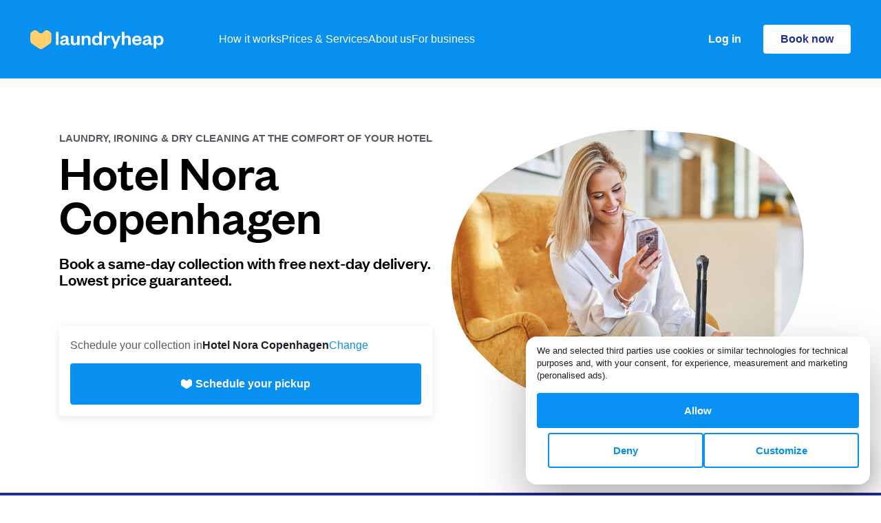

--- FILE ---
content_type: text/html; charset=utf-8
request_url: https://www.laundryheap.com/en-dk/hotel/copenhagen/hotel-nora-copenhagen
body_size: 22075
content:
<!DOCTYPE html><html lang="en"><head><link rel="stylesheet" href="https://prod-cdn.laundryheap.com/assets/seo_pages-8b2d71670bfefa2c70b538e8b04149625f5868142f4d19b130cec86d4c1adba2.css" media="all" /><script>window.serviceCountryCode = "DK";
window.serviceCountryCurrencyCode = "DKK";
window.serviceCountryCurrency = "kr.";
window.serviceCountryMinChargeCents = "30000";
window.singularUrl = "https://laundryheap.sng.link/Djy1g/9csu?_smtype=3"
window.singularUrlFallback = "https://l.sng.link/Djy1g/84t7/4bzd"</script><script src="https://prod-cdn.laundryheap.com/assets/common/polyfills-cbd8b5aab397a49def1c23c772deeb72d06e01f9e1a249bed267d49ba7709eb4.js"></script><script src="https://prod-cdn.laundryheap.com/assets/ga4-18f5f71d89521493b14d5588d4bdb55b41805925afd069c695bcdbdb158a7140.js"></script><script>const category = '';
const categoryToId = {
  'wash': '1980',
  'ironing': '2005',
  '': ''
};
let id = categoryToId[category];
if (id === undefined) {
  id = '';
}
if(category === 'wash' || category === 'ironing') {
  trackPDPPageView(serviceCountryCode, serviceCountryCurrencyCode, category, id);
  const item = createViewItemObject(
    category,
    id,
    'services',
    '1'
  );
  trackViewItemWithCurrency(serviceCountryCurrencyCode, item);
}</script><link rel="icon" type="image/x-icon" href="https://prod-cdn.laundryheap.com/assets/favicon-2ff0b4d8517ee00fef0263cc2fe6c5181172a8047eb1ff57dc199db5a17b3ad0.png" /><style>
@font-face {
  font-family: 'FoundersGrotesk';
  src: url(https://prod-cdn.laundryheap.com/assets/founders-grotesk-web-medium-a97649c2f88d6ddde9814f5dd23c6dafd149c7b32b758b0893c0e5bc286f40b2.woff2) format('woff2');
  font-weight: 400;
  font-display: swap;
}
</style><meta charset="UTF-8" /><meta content="width=device-width, initial-scale=1.0" name="viewport" /><meta content="ie=edge" http-equiv="X-UA-Compatible" /><title>Hotel Nora Copenhagen Laundry Service in Copenhagen | Laundryheap</title><meta content="Hotel Nora Copenhagen Laundry Service in Copenhagen | Laundryheap" property="og:title" /><meta content="Hotel Nora Copenhagen laundry service in Copenhagen, Denmark. Fast pickup by Laundryheap." name="description" /><meta content="Hotel Nora Copenhagen laundry service in Copenhagen, Denmark. Fast pickup by Laundryheap." name="og:description" /><meta content="laundry heap, laundryheap, laundry service, dry cleaning, laundry delivery, laundry service Hotel Nora Copenhagen, serviced laundry, laundry delivery Hotel Nora Copenhagen, zipjet, laundrapp, spyn, home delivery dry cleaning, laundry service Hotel Nora Copenhagen, wash&amp;fold laundry, next day dry cleaning, laundry pickup and delivery service, drycleaners near me, dry cleaning collection, laundry &amp; dry cleaning services, delivery dry cleaning services Hotel Nora Copenhagen, laundry collection Hotel Nora Copenhagen, laundry pickup and delivery, drop off laundry services, home delivery laundry service, shirt service Hotel Nora Copenhagen, laundry full service, laundry services Hotel Nora Copenhagen, laundry wash and fold, one day dry cleaning, delivery laundry service, domestic laundry services, laundry dry cleaning, dry clean delivery Hotel Nora Copenhagen" name="keywords" /><meta content="website" property="og:type" /><meta content="https://www.laundryheap.com/en-dk/hotel/copenhagen/hotel-nora-copenhagen" property="og:url" /><meta content="https://prod-cdn.laundryheap.com/assets/logo-full-vertical-be452579caae5286ec8ee6a1fc6824f551c442c8bd1c5024bc36b0d63a8f1d58.jpg" property="og:image" /><meta content="1200" property="og:image:height" /><meta content="630" property="og:image:width" /><link href="https://www.laundryheap.com/en-dk/hotel/copenhagen/hotel-nora-copenhagen" rel="canonical" /><link rel='alternate' href='https://www.laundryheap.com/en-dk/hotel/copenhagen/hotel-nora-copenhagen' hreflang='en-DK'/> <link rel='alternate' href='https://www.laundryheap.com/en-dk/hotel/copenhagen/hotel-nora-copenhagen' hreflang='x-default' /><link href="https://fonts.googleapis.com/css?family=Lato:300,400&amp;subset=latin-ext" rel="stylesheet" /><meta content="app-id=1037581290" name="apple-itunes-app" /><!--Google Tag Manager--><script>(function (w, d, s, l, i) {
    w[l] = w[l] || [];
    w[l].push({
        'gtm.start':
            new Date().getTime(), event: 'gtm.js'
    });
    var f = d.getElementsByTagName(s)[0],
        j = d.createElement(s), dl = l != 'dataLayer' ? '&l=' + l : '';
    j.async = true;
    j.src =
        'https://www.googletagmanager.com/gtm.js?id=' + i + dl;
    f.parentNode.insertBefore(j, f);
})(window, document, 'script', 'dataLayer',  "GTM-KLR4GWW");</script><script>!function (t, e) {
  var o, n, p, r;
  e.__SV || (window.posthog = e, e._i = [], e.init = function (i, s, a) {
    function g(t, e) {
      var o = e.split(".");
      2 == o.length && (t = t[o[0]], e = o[1]), t[e] = function () {
        t.push([e].concat(Array.prototype.slice.call(arguments, 0)))
      }
    }

    (p = t.createElement("script")).type = "text/javascript", p.async = !0, p.src = s.api_host + "/static/array.js", (r = t.getElementsByTagName("script")[0]).parentNode.insertBefore(p, r);
    var u = e;
    for (void 0 !== a ? u = e[a] = [] : a = "posthog", u.people = u.people || [], u.toString = function (t) {
      var e = "posthog";
      return "posthog" !== a && (e += "." + a), t || (e += " (stub)"), e
    }, u.people.toString = function () {
      return u.toString(1) + ".people (stub)"
    }, o = "capture identify alias people.set people.set_once set_config register register_once unregister opt_out_capturing has_opted_out_capturing opt_in_capturing reset isFeatureEnabled onFeatureFlags".split(" "), n = 0; n < o.length; n++) g(u, o[n]);
    e._i.push([i, s, a])
  }, e.__SV = 1)
}(document, window.posthog || []);

posthog.init("phc_FXQOLEMsswrSnZQM7ZPTb7nwCstyQA3amqRomb6Ifs", {
  api_host: 'https://hunna.laundryheap.com',
  ui_host: 'https://eu.posthog.com'
});</script></head><body><script async="true" defer="true" src="https://accounts.google.com/gsi/client"></script><div data-cancel_on_tap_outside="false" data-client_id="898887282517-7ntvnchcvb210as89ls4s7f7ps6mtb3n.apps.googleusercontent.com" data-itp_support="true" data-lh_platform="seo" data-lh_service_country="DK" data-lh_source="web" data-login_uri="https://www.laundryheap.com/google_sign_in" data-prompt_parent_id="g_id_onload" data-use_fedcm_for_prompt="true" id="g_id_onload"></div><noscript><iframe height="0" src="https://www.googletagmanager.com/ns.html?id=GTM-KLR4GWW" style="display:none;visibility:hidden" width="0"></iframe></noscript><main class="page-body"><div class="navbar"><div id="topBannerContainer"><div class="d-none p-16 justify-content-center align-items-center" id="globalNotice"></div><script>
  const fetchGlobalNotice = async function () {
    let url = '/en-dk/globalnotice';
    const maxRetries = 4;
    const baseTimeout = 5000;

    if (url) {
      for (let attempt = 1; attempt <= maxRetries; attempt++) {
        const timeout = baseTimeout * Math.pow(2, attempt - 1); // Exponential backoff

        try {
          /* Fetch globalnotice async with timeout */
          const response = await Promise.race([
            fetch(url),
            new Promise((_, reject) => setTimeout(() => reject(new Error('Fetch globalNotice timeout')), timeout))
          ]);

          /* Throw error if bad response to trigger fallback */
          if (!response.ok) {
            if (response.status >= 500 && response.status < 600) {
              console.warn(`GlobalNotice server error ${response.status} ${response.statusText}; will retry`);
              continue;
            }
            console.warn(`GlobalNotice returned non-ok: ${response.status} ${response.statusText}`);
            return;
          }
          let data;
          try {
            data = await response.json();
            /* If JSON parsing is successful, break out of the loop */
            if (data && Object.keys(data).length > 0) {
              const globalNoticeEL = document.getElementById('globalNotice');

              /* Remove the d-none class and add the d-flex class */
              globalNoticeEL.classList.remove('d-none');
              globalNoticeEL.classList.add('d-flex');

              /* Set the background color of globalNoticeEL */
              globalNoticeEL.style.backgroundColor = data.background;

              /* Create a new p element */
              const p = document.createElement('p');

              p.classList.add(
                'font-14-16',
                'd-flex',
                'justify-content-center',
                'align-items-center',
                'gap-6'
              );

              /* Set the innerHTML of the p element to the HTML string of data.content */
              p.innerHTML = data.content;

              /* Add the p element to globalNoticeEL */
              globalNoticeEL.appendChild(p);

              /* Set the color of all child elements of globalNoticeEL */
              Array.from(globalNoticeEL.getElementsByTagName('*')).forEach(function (element) {
                element.style.color = data.font_color;
              });
            }

            /* Break out of the retry loop if successful */
            break;
          } catch (jsonError) {
            if (attempt === maxRetries) {
              if (window.Sentry) {
                const customError = new Error("globalnotice json could not be parsed after multiple attempts");
                customError.originalError = jsonError;
                window.Sentry.captureException(customError, {
                  extra: {
                    url: url,
                    responseText: await response.text(), // Capture the raw response text
                    originalError: jsonError,
                    attempt: attempt
                  }
                });
              }
              throw jsonError;
            }
          }
        } catch (error) {
          if (attempt === maxRetries) {
            if (window.Sentry) {
              window.Sentry.captureException(error, {
                extra: {
                  url: url,
                  message: error.message,
                  stack: error.stack,
                  attempt: attempt,
                  userAgent: navigator.userAgent
                }
              });
            }
            console.error('Fetch failed after multiple attempts:', error);
            return;
          } else {
            console.warn(`Attempt ${attempt} failed:`, error);
          }
        }
      }
    } else {
      console.warn('URL is not defined.');
    }
  };

  // Only run fetchGlobalNotice on allowed domains
  const allowedDomains = [
    "laundryheap.com",
    "staging-new.laundryheap.com",
    "lh.com",
  ];
  const hostname = window.location.hostname.replace(/^www\./, '');
  if (
    window.fetch &&
    allowedDomains.some(domain => hostname.endsWith(domain))
  ) {
    fetchGlobalNotice();
  } else if (!window.fetch) {
    console.warn('Fetch not supported in this browser.');
  } else {
    console.warn('fetchGlobalNotice not run: domain not allowed:', hostname);
  }
</script><div class="p-8 gap-12 justify-content-center align-items-center" id="countrySwitchBanner"><p>Not from <span id="countrySwitchBannerCurrentName"></span>? <a id="countrySwitchBannerUrl" class="dark-blue fw-bold" href="#">Switch to global site</a></p><img height="16" width="16" id="countrySwitchBannerClose" class="clickable" alt="Modal close" src="https://prod-cdn.laundryheap.com/assets/icons/modal_close-46ff61a3e998c3c13833ed2e4c11dbf2601203f8b359f7bf79b7eb58a80c9eff.svg" /></div></div><div class="lh-nav"><div class="lh-nav--logo me-md-80"><a aria-label="Laundryheap home" class="d-block" href="/en-dk"><svg xmlns="http://www.w3.org/2000/svg" width="194" height="29" viewBox="0 0 194 29" fill="none" class="d-block">
<path d="M37.3223 3.27734V22.4H40.9481V3.27734H37.3223Z" fill="white"></path>
<path fill-rule="evenodd" clip-rule="evenodd" d="M55.5331 13.81C55.5331 10.289 53.267 8.6499 49.8224 8.6499C46.2872 8.6499 44.2024 10.5622 43.7492 13.294L47.0426 13.5975C47.3448 12.2923 48.1606 11.3817 49.6714 11.3817C51.2123 11.3817 51.9979 12.2923 51.9979 13.7796V14.0832L48.3419 14.8116C45.3204 15.4187 43.2657 16.4811 43.2657 19.0308C43.2657 21.3376 44.9578 22.7339 47.7376 22.7339C49.7016 22.7339 51.5145 21.9143 52.2699 20.3663C52.6022 21.8233 53.5691 22.7035 55.0799 22.7035C56.2885 22.7035 57.0137 22.3089 57.5878 21.8536V19.911C57.195 20.0931 56.8324 20.1842 56.4698 20.1842C55.8957 20.1842 55.5331 19.8503 55.5331 19.1522V13.81ZM51.9979 16.6025C51.9979 18.7576 50.5476 20.2146 48.644 20.2146C47.4959 20.2146 46.8009 19.6682 46.8009 18.7576C46.8009 17.422 47.9189 17.1489 49.4901 16.815L51.9979 16.2686V16.6025Z" fill="white"></path>
<path d="M65.1704 19.911C66.9531 19.911 68.0408 18.4541 68.0408 16.1776V9.01414H71.6667V22.4H68.0408V20.2146C67.3459 21.7626 65.7747 22.7642 63.7503 22.7642C60.2151 22.7642 59.0065 20.3663 59.0065 17.3917V9.01414H62.6323V16.6632C62.6323 18.6969 63.3877 19.911 65.1704 19.911Z" fill="white"></path>
<path d="M78.3632 15.2366C78.3632 12.9904 79.5113 11.5335 81.3545 11.5335C83.1372 11.5335 83.953 12.7173 83.953 14.7813V22.4H87.5788V14.0528C87.5788 11.0782 86.2796 8.6499 82.7142 8.6499C80.7199 8.6499 79.0279 9.68192 78.3632 11.1996V9.01414H74.7373V22.4H78.3632V15.2366Z" fill="white"></path>
<path fill-rule="evenodd" clip-rule="evenodd" d="M103.94 22.4H100.314V19.8503C99.7098 21.459 98.0782 22.7642 95.7214 22.7642C91.7632 22.7642 89.7085 19.6682 89.7085 15.7222C89.7085 11.7763 91.7632 8.6499 95.7214 8.6499C98.0782 8.6499 99.7098 9.9551 100.314 11.5942V3.27734H103.94V22.4ZM96.8091 19.911C98.8638 19.911 100.344 18.4237 100.344 15.9651V15.4491C100.344 13.0208 98.8638 11.5031 96.8091 11.5031C94.543 11.5031 93.3646 13.1726 93.3646 15.7222C93.3646 18.2416 94.543 19.911 96.8091 19.911Z" fill="white"></path>
<path d="M116.204 9.19626C115.811 8.86238 115.147 8.6499 114.331 8.6499C112.488 8.6499 111.098 10.0462 110.614 11.5638V9.01414H106.989V22.4H110.614V15.783C110.614 13.3547 111.884 12.0191 113.757 12.0191C114.633 12.0191 115.237 12.2013 115.932 12.5958L116.204 9.19626Z" fill="white"></path>
<path d="M131.436 9.01414L123.791 27.378H120.226L122.28 22.4607L116.751 9.01414H120.558L124.184 18.1505H124.305L127.9 9.01414H131.436Z" fill="white"></path>
<path d="M136.699 15.2366C136.699 12.9904 137.847 11.5335 139.69 11.5335C141.473 11.5335 142.289 12.7173 142.289 14.7813V22.4H145.914V14.0528C145.914 11.0782 144.615 8.6499 141.05 8.6499C139.056 8.6499 137.363 9.68192 136.699 11.1996V3.27734H133.073V22.4H136.699V15.2366Z" fill="white"></path>
<path fill-rule="evenodd" clip-rule="evenodd" d="M155.235 20.0021C157.018 20.0021 158.076 19.2432 158.589 17.7256L161.52 18.0291C160.825 21.0037 158.529 22.7642 155.115 22.7642C151.005 22.7642 148.044 20.1235 148.044 15.9044C148.044 11.6852 151.035 8.6499 155.024 8.6499C159.375 8.6499 161.611 11.6852 161.611 15.3277V16.6329H151.61C151.73 18.6058 153.271 20.0021 155.235 20.0021ZM154.994 11.321C152.999 11.321 152.002 12.6869 151.67 14.3563H158.076C157.955 12.8083 157.018 11.321 154.994 11.321Z" fill="white"></path>
<path fill-rule="evenodd" clip-rule="evenodd" d="M175.48 13.81C175.48 10.289 173.213 8.6499 169.769 8.6499C166.234 8.6499 164.149 10.5622 163.696 13.294L166.989 13.5975C167.291 12.2923 168.107 11.3817 169.618 11.3817C171.159 11.3817 171.944 12.2923 171.944 13.7796V14.0832L168.288 14.8116C165.267 15.4187 163.212 16.4811 163.212 19.0308C163.212 21.3376 164.904 22.7339 167.684 22.7339C169.648 22.7339 171.461 21.9143 172.216 20.3663C172.549 21.8233 173.516 22.7035 175.026 22.7035C176.235 22.7035 176.96 22.3089 177.534 21.8536V19.911C177.141 20.0931 176.779 20.1842 176.416 20.1842C175.842 20.1842 175.48 19.8503 175.48 19.1522V13.81ZM171.944 16.6025C171.944 18.7576 170.494 20.2146 168.591 20.2146C167.442 20.2146 166.747 19.6682 166.747 18.7576C166.747 17.422 167.865 17.1489 169.437 16.815L171.944 16.2686V16.6025Z" fill="white"></path>
<path fill-rule="evenodd" clip-rule="evenodd" d="M187.47 22.7642C185.083 22.7642 183.482 21.459 182.877 19.8503V27.378H179.252V9.01414H182.877V11.5942C183.482 9.9551 185.083 8.6499 187.47 8.6499C191.398 8.6499 193.483 11.7763 193.483 15.7222C193.483 19.6682 191.398 22.7642 187.47 22.7642ZM186.352 11.5031C184.298 11.5031 182.847 13.0208 182.847 15.4491V15.9651C182.847 18.4237 184.298 19.911 186.352 19.911C188.649 19.911 189.827 18.2416 189.827 15.7222C189.827 13.1726 188.649 11.5031 186.352 11.5031Z" fill="white"></path>
<path class="heart" d="M1.87927 3.50891C0.742539 4.3123 0.065918 5.62262 0.065918 7.02057V15.9498C0.065918 17.9088 1.04509 19.7364 2.6714 20.8128L13.0621 27.6902C14.484 28.6314 16.3258 28.6314 17.7477 27.6902L28.1384 20.8128C29.7647 19.7364 30.7439 17.9088 30.7439 15.9498V7.02057C30.7439 5.62262 30.0672 4.3123 28.9305 3.50891L26.27 1.62854C24.6761 0.502087 22.5265 0.605744 21.0469 1.88039L18.1776 4.35243C16.5816 5.72744 14.2282 5.72744 12.6322 4.35243L9.76283 1.88039C8.28331 0.605742 6.13364 0.502088 4.53981 1.62854L1.87927 3.50891Z" fill="#FFD06D"></path>
</svg>
</a></div><nav aria-label="Primary"><ul><li><a href="/en-dk/how-it-works">How it works</a></li><li><a href="/en-dk/pricing">Prices &amp; Services</a></li><li><a href="/en-dk/why-us">About us</a></li><li><a href="/en-dk/commercial-laundry">For business</a></li></ul></nav><div class="lh-nav-spacer"></div><div class="lh-nav--right"><a class="login-button me-32 d-none d-md-block" data-e2e="login" href="https://app.laundryheap.com?country=DK&amp;language=en&amp;city=184">Log in</a><div class="lh-nav--cta"><a class="button button-primary-white d-none d-md-block" data-e2e="booknow" href="https://app.laundryheap.com/booking?country=DK&amp;language=en&amp;city=184">Book now</a><a class="button button-primary-white d-md-none" data-e2e="book" href="https://app.laundryheap.com/booking?country=DK&amp;language=en&amp;city=184">Book</a></div><button aria-controls="mobileMenu" aria-expanded="false" aria-label="Toggle mobile menu" class="lh-nav--toggle menu-toggle" type="button"><svg xmlns="http://www.w3.org/2000/svg" width="27" height="18" viewBox="0 0 27 18" fill="none">
<rect width="27" height="2" fill="white"></rect>
<rect y="8" width="27" height="2" fill="white"></rect>
<rect y="16" width="27" height="2" fill="white"></rect>
</svg>
</button></div></div></div><div aria-label="Mobile menu" aria-modal="true" class="lh-nav-fullscreen" hidden="" id="mobileMenu" role="dialog"><div class="lh-nav light"><div class="lh-nav--logo"><a href="/"><img width="184" height="27" alt="Laundryheap home" loading="lazy" src="https://prod-cdn.laundryheap.com/assets/brand/logo_ondemand_black-6a2dfa21f4604f075a57d45e14ffce5bbb2a74e5808bab73dd6a38aaeb73f443.svg" /></a></div><div class="lh-nav-spacer"></div><div class="lh-nav--right"><div class="lh-nav--cta"><a class="button button-primary d-none d-md-block" href="https://app.laundryheap.com/booking?country=DK&amp;language=en&amp;city=184">Book now</a><a class="button button-primary d-md-none" href="https://app.laundryheap.com/booking?country=DK&amp;language=en&amp;city=184">Book</a></div><button aria-label="Close mobile menu" class="lh-nav--toggle menu-toggle" type="button"><img width="20" height="20" loading="lazy" alt="Close x" src="https://prod-cdn.laundryheap.com/assets/close_x-ad0df7f3fbd4c747e007e180a858076c78d725a4cffe6a320c4c935dbc6faf5f.svg" /></button></div></div><div class="lh-nav-fullscreen--body"><nav aria-label="Mobile Primary"><ul><li><a href="/en-dk/how-it-works">How it works</a></li><li><a href="/en-dk/pricing">Prices &amp; Services</a></li><li><a href="/en-dk/why-us">About us</a></li><li><a href="/en-dk/commercial-laundry">For business</a></li><li><a href="https://app.laundryheap.com?country=DK&amp;language=en&amp;city=184">Log in</a></li></ul></nav><div class="lh-nav-fullscreen--footer"><div class="lh-nav-fullscreen--footer--section"><h5>Download our mobile app</h5><a class="ios" href="https://laundryheap.sng.link/Djy1g/9csu?_smtype=3"><img width="128" height="39" loading="lazy" alt="App store2x" src="https://prod-cdn.laundryheap.com/assets/app_stores/app_store2x-a73b1c878a8772f8f5cea32472ec7cfd2b6f1fd21dde21c6836ff2f4d8eb9c8e.png" /></a><a class="android" href="https://laundryheap.sng.link/Djy1g/9csu?_smtype=3"><img width="128" height="39" loading="lazy" alt="Play store2x" src="https://prod-cdn.laundryheap.com/assets/app_stores/play_store2x-1529597177b6267b5a63d73a4174ba925a2f204a36871e247bfc944c477e3593.png" /></a></div><div class="lh-nav-fullscreen--footer--section"><h5>Follow us</h5><div class="social-row"><a href="https://www.facebook.com/laundryheap" rel="noopener" target="_blank"><img width="38" height="38" loading="lazy" alt="Facebook" src="https://prod-cdn.laundryheap.com/assets/social/new/facebook-31f3c36b2cd22528dfcd0ff00cce57354300ddb52357c97a26d41bc43f5adaed.png" /></a><a href="https://www.instagram.com/laundryheap_global" rel="noopener" target="_blank"><img width="38" height="38" loading="lazy" alt="Instagram" src="https://prod-cdn.laundryheap.com/assets/social/new/instagram-34c2b6748ad2dc63281aec8d3ccb6fcae92ff0658a1bd5427e7d03ea0a7639c7.png" /></a><a href="https://www.linkedin.com/company/laundryheap" rel="noopener" target="_blank"><img width="38" height="38" loading="lazy" alt="Linkedin" src="https://prod-cdn.laundryheap.com/assets/social/new/linkedin-577ad0d33a91ce5cf4af7d2f475fe422844f107aaa1fb460ef8a1d225b329368.png" /></a></div></div><div class="mb-32"><div class="d-flex flex-row align-items-center gap-16"><a class="footer-locale-button" href="https://www.laundryheap.com?clear_country_cookie=true"><img width="24" height="24" loading="lazy" alt="Pin" src="https://prod-cdn.laundryheap.com/assets/locale_picker/pin-a97cd2ea1f157014c72e0477b727bbf9cd40c661fc477ae6a66300ebcb782b94.svg" /><span>Denmark</span><img width="16" height="16" loading="lazy" alt="Dropdown" src="https://prod-cdn.laundryheap.com/assets/icons/dropdown-819d3d4a818468a06515caf5469f68e51f3e27173dee64a189bf27604ad1298e.svg" /></a></div><script src="https://prod-cdn.laundryheap.com/assets/common/locale_picker-f0c17b65c41c0d56d36fed8824fe54532abe5cc02f024606e28a4765bd7a7e0e.js" defer="defer"></script></div></div></div></div><script src="https://prod-cdn.laundryheap.com/assets/common/nav-a70b0cd5e9f53c31a9df9ed61251af3a0780f3934071e7e8678bb4412027d23b.js" defer="defer"></script><div class="seo-hotels--hero-wrapper"><div class="container pt-24 pt-md-72 pb-md-104 mt-md-112 mt-88"><div class="row align-items-center"><div class="col-12 col-md-6"><p class="text-tag mb-8 dark-grey">Laundry, ironing &amp; dry cleaning at the comfort of your hotel</p><h1 class="mb-24 overflow-text-wrap">Hotel Nora Copenhagen</h1><p class="mb-56 heading-subheading">Book a same-day collection with free next-day delivery. Lowest price guaranteed.</p><div class="d-none d-md-block"><div class="timeslot-picker hotel"><div class="timeslot-picker--header"><span class="prompt text-body-main">Schedule your collection in</span><span class="fw-bold deep-black"> Hotel Nora Copenhagen</span><span class="change-city text-button text-body-main"><a class="clickable" href="/en-dk/hotels">Change</a></span></div><div class="timeslot-picker--content"><div class="slots timeslot-picker--timeslots" data-timeslots-url="/en-dk/hotel/timeslots/copenhagen/hotel-nora-copenhagen"><a target="_blank" href="https://app.laundryheap.com/booking?country=DK&amp;language=en&amp;city=184&amp;hotelId=10976&amp;addressInputType=hotel"><div class="slot"><div class="slot--content"><div class="slot--header"><svg xmlns="http://www.w3.org/2000/svg" width="16" height="16" viewBox="0 0 16 16" fill="none" class="timeslot-icon">
<path class="icon-path" d="M5.89267 15C5.85523 15 5.81779 15 5.78035 14.9619C5.62994 14.9239 5.51696 14.7349 5.51696 14.5833L6.1935 9.43781H4.39041C4.27743 9.43781 4.16512 9.39975 4.08957 9.28622C4.01469 9.21076 3.97725 9.09723 4.01469 8.9837L5.6673 1.30318C5.70474 1.11353 5.85516 1 6.04302 1H10.6561C10.7691 1 10.9188 1.07612 10.9563 1.18965C10.9944 1.30318 11.0318 1.4541 10.9563 1.56763L8.52195 6.78923H10.5497C10.7001 6.78923 10.8131 6.86469 10.888 6.97822C10.9628 7.09175 10.9628 7.24333 10.888 7.35686L6.231 14.8103C6.15546 14.9238 6.04314 14.9999 5.89273 14.9999L5.89267 15Z" fill="#9C9EA3"></path>
</svg>
earliest</div><div class="slot--timeslot"><div class="timeslot-loader"></div></div></div><img class="slot--arrow" width="16" height="16" alt="Arrow" src="https://prod-cdn.laundryheap.com/assets/landing/timeslots/arrow-6fee49720a6e397b7fa1a19732d28226900d958678b203d7022e39749efe8c50.svg" /></div></a><a target="_blank" href="https://app.laundryheap.com/booking?country=DK&amp;language=en&amp;city=184&amp;hotelId=10976&amp;addressInputType=hotel"><div class="slot"><div class="slot--content"><div class="slot--header"><svg xmlns="http://www.w3.org/2000/svg" width="16" height="16" viewBox="0 0 16 16" fill="none" class="timeslot-icon">
<path fill="#9C9EA3" class="icon-path" d="M6.29347 2.02792C6.22784 2.02792 6.18409 2.02792 6.14033 2.04979C3.69033 2.92479 2.04967 5.24347 2.02783 7.84663C2.02783 11.2153 4.78415 13.9716 8.15283 13.9716C10.756 13.9716 13.0747 12.3091 13.9278 9.85913C13.9497 9.81538 13.9497 9.77163 13.9497 9.706C13.9497 9.46537 13.7528 9.2685 13.5122 9.2685C13.4685 9.2685 13.4028 9.2685 13.3591 9.29037C12.8122 9.48724 12.2216 9.57474 11.6309 9.59662C8.72158 9.59662 6.38092 7.25596 6.38092 4.34662C6.38092 3.75599 6.49029 3.18726 6.68717 2.61846C6.70904 2.57471 6.70904 2.53096 6.70904 2.46533C6.73092 2.2247 6.53404 2.0497 6.29341 2.02783L6.29347 2.02792Z"></path>
</svg>
last</div><div class="slot--timeslot"><div class="timeslot-loader"></div></div></div><img class="slot--arrow" width="16" height="16" alt="Arrow" src="https://prod-cdn.laundryheap.com/assets/landing/timeslots/arrow-6fee49720a6e397b7fa1a19732d28226900d958678b203d7022e39749efe8c50.svg" /></div></a><div class="footer"><a target="_blank" href="https://app.laundryheap.com/booking?country=DK&amp;language=en&amp;city=184&amp;hotelId=10976&amp;addressInputType=hotel"><span class="text-button text-body-main">See all slots</span></a></div></div><div class="timeslot-picker--fallback"><a class="button button-primary d-flex align-items-center no-timeslots-button justify-content-center" href="https://app.laundryheap.com/booking?country=DK&amp;language=en&amp;city=184&amp;hotelId=10976&amp;addressInputType=hotel" target="_blank"><img height="16" width="16" class="d-block me-5" alt="Heart white" src="https://prod-cdn.laundryheap.com/assets/icons/heart_white-117fdb4f110292d2f78f72bb704924b1a1265bf624167f60bffaadf8bc731341.svg" /><span>Schedule your pickup</span></a></div></div></div><script src="https://prod-cdn.laundryheap.com/assets/landing/timeslots-99365b4e14e90e5ca76d173bbfeeb8c5fadaf9fdc9487716da0545434a9dc5e6.js" defer="defer"></script></div></div><div class="col-12 col-md-6 d-none d-md-block"><img width="520" height="420" class="img-fluid" alt="Hero 2" src="https://prod-cdn.laundryheap.com/assets/seo_pages/hotels/hero_2-d58b4290e7e10ad16e52cca46a2a6a20c76f28a9190ac3a9588ba49789a94da7.jpg" /></div></div></div><div class="d-block d-md-none"><div class="timeslot-picker hotel"><div class="timeslot-picker--header"><span class="prompt text-body-main">Schedule your collection in</span><span class="fw-bold deep-black"> Hotel Nora Copenhagen</span><span class="change-city text-button text-body-main"><a class="clickable" href="/en-dk/hotels">Change</a></span></div><div class="timeslot-picker--content"><div class="slots timeslot-picker--timeslots" data-timeslots-url="/en-dk/hotel/timeslots/copenhagen/hotel-nora-copenhagen"><a target="_blank" href="https://app.laundryheap.com/booking?country=DK&amp;language=en&amp;city=184&amp;hotelId=10976&amp;addressInputType=hotel"><div class="slot"><div class="slot--content"><div class="slot--header"><svg xmlns="http://www.w3.org/2000/svg" width="16" height="16" viewBox="0 0 16 16" fill="none" class="timeslot-icon">
<path class="icon-path" d="M5.89267 15C5.85523 15 5.81779 15 5.78035 14.9619C5.62994 14.9239 5.51696 14.7349 5.51696 14.5833L6.1935 9.43781H4.39041C4.27743 9.43781 4.16512 9.39975 4.08957 9.28622C4.01469 9.21076 3.97725 9.09723 4.01469 8.9837L5.6673 1.30318C5.70474 1.11353 5.85516 1 6.04302 1H10.6561C10.7691 1 10.9188 1.07612 10.9563 1.18965C10.9944 1.30318 11.0318 1.4541 10.9563 1.56763L8.52195 6.78923H10.5497C10.7001 6.78923 10.8131 6.86469 10.888 6.97822C10.9628 7.09175 10.9628 7.24333 10.888 7.35686L6.231 14.8103C6.15546 14.9238 6.04314 14.9999 5.89273 14.9999L5.89267 15Z" fill="#9C9EA3"></path>
</svg>
earliest</div><div class="slot--timeslot"><div class="timeslot-loader"></div></div></div><img class="slot--arrow" width="16" height="16" alt="Arrow" src="https://prod-cdn.laundryheap.com/assets/landing/timeslots/arrow-6fee49720a6e397b7fa1a19732d28226900d958678b203d7022e39749efe8c50.svg" /></div></a><a target="_blank" href="https://app.laundryheap.com/booking?country=DK&amp;language=en&amp;city=184&amp;hotelId=10976&amp;addressInputType=hotel"><div class="slot"><div class="slot--content"><div class="slot--header"><svg xmlns="http://www.w3.org/2000/svg" width="16" height="16" viewBox="0 0 16 16" fill="none" class="timeslot-icon">
<path fill="#9C9EA3" class="icon-path" d="M6.29347 2.02792C6.22784 2.02792 6.18409 2.02792 6.14033 2.04979C3.69033 2.92479 2.04967 5.24347 2.02783 7.84663C2.02783 11.2153 4.78415 13.9716 8.15283 13.9716C10.756 13.9716 13.0747 12.3091 13.9278 9.85913C13.9497 9.81538 13.9497 9.77163 13.9497 9.706C13.9497 9.46537 13.7528 9.2685 13.5122 9.2685C13.4685 9.2685 13.4028 9.2685 13.3591 9.29037C12.8122 9.48724 12.2216 9.57474 11.6309 9.59662C8.72158 9.59662 6.38092 7.25596 6.38092 4.34662C6.38092 3.75599 6.49029 3.18726 6.68717 2.61846C6.70904 2.57471 6.70904 2.53096 6.70904 2.46533C6.73092 2.2247 6.53404 2.0497 6.29341 2.02783L6.29347 2.02792Z"></path>
</svg>
last</div><div class="slot--timeslot"><div class="timeslot-loader"></div></div></div><img class="slot--arrow" width="16" height="16" alt="Arrow" src="https://prod-cdn.laundryheap.com/assets/landing/timeslots/arrow-6fee49720a6e397b7fa1a19732d28226900d958678b203d7022e39749efe8c50.svg" /></div></a><div class="footer"><a target="_blank" href="https://app.laundryheap.com/booking?country=DK&amp;language=en&amp;city=184&amp;hotelId=10976&amp;addressInputType=hotel"><span class="text-button text-body-main">See all slots</span></a></div></div><div class="timeslot-picker--fallback"><a class="button button-primary d-flex align-items-center no-timeslots-button justify-content-center" href="https://app.laundryheap.com/booking?country=DK&amp;language=en&amp;city=184&amp;hotelId=10976&amp;addressInputType=hotel" target="_blank"><img height="16" width="16" class="d-block me-5" alt="Heart white" src="https://prod-cdn.laundryheap.com/assets/icons/heart_white-117fdb4f110292d2f78f72bb704924b1a1265bf624167f60bffaadf8bc731341.svg" /><span>Schedule your pickup</span></a></div></div></div><script src="https://prod-cdn.laundryheap.com/assets/landing/timeslots-99365b4e14e90e5ca76d173bbfeeb8c5fadaf9fdc9487716da0545434a9dc5e6.js" defer="defer"></script></div><div class="not-in-hotel--wrapper"><div class="container py-18"><div class="row"><div class="col-12">Not in Hotel Nora Copenhagen? <a class="d-inline-flex flex-row align-items-center" href="https://app.laundryheap.com/booking?country=DK&amp;language=en&amp;city=184">Check availability at your location!<img height="16" class="ms-6" alt="Arrow right white" src="https://prod-cdn.laundryheap.com/assets/icons/arrow_right_white-0009a8b9019b3cb099581b5ffeb5fd25f3632d663f1165c6d6141bfa3954bdec.svg" /></a></div></div></div></div></div><script>
const fetchTimeslots = async function() {
  const timeslotsContainers = document.querySelectorAll('.timeslot-picker--timeslots');
  const timeslotFallbacks = document.querySelectorAll('.timeslot-picker--fallback');
  
  if(timeslotsContainers) {
    let url = timeslotsContainers[0].dataset.timeslotsUrl;
    
    /* Timestamp for caching purposes - does not cache */
    url = url + '?_=' + new Date().getTime();

    if(url) {
      /* Set a timeout */
      const timeout = 4000;

      let controller = null;
      let timeOutId = null;

      if(window.AbortController) {
        controller = new AbortController();

        /* Controller that triggers abort after 4s */
        timeOutId = setTimeout(function() {
          controller.abort();
        }, timeout);
      }

      try {
        /* Fetch timeslots async */
        const response = await fetch(url, {
          signal: controller && controller.signal
        });

        /* Thor error if bad response to trigger fallback */
        if(!response.ok) {
          throw Error(response.statusText);
        }

        /* Get the contents */
        const script = await response.text();

        /* Clear request timeout */
        if(timeOutId) {
          clearTimeout(timeOutId);
        }

        /* Append a script that displays timeslots */
        const scriptTag = document.createElement('script');
        scriptTag.innerHTML = script;
        scriptTag.type = 'text/javascript';
        document.head.appendChild(scriptTag);
      } catch (error) {
        /* Hide the normal containers */
        for (const timeslotContainer of timeslotsContainers) {
          timeslotContainer.style.display = "none";
        }
        /* Show the fallbacks (desktop and mobile) */
        for (const timeslotFallback of timeslotFallbacks) {
          timeslotFallback.style.display = "block";
        }
      }
    }
  }
}
/* Check if document is still loading */
if (document.readyState === 'loading') {  // Loading hasn't finished yet
  document.addEventListener('DOMContentLoaded', fetchTimeslots);
} else {  // loading has already fired
  fetchTimeslots();
}
</script>
<div class="seo-hotels--info-wrapper"><div class="container pt-48 pt-md-120 pb-48 pb-md-80"><div class="row align-items-center flex-column-reverse flex-md-row"><div class="col-12 col-md-6"><div class="hotel-info-map--wrapper has-image"><img class="img-fluid" alt="Staticmap?center=55.688031%2c12.5606023&amp;size=568x400&amp;zoom=15&amp;markers=size%3anormal%7c55.688031%2c12" src="https://maps.googleapis.com/maps/api/staticmap?center=55.688031%2C12.5606023&amp;size=568x400&amp;zoom=15&amp;markers=size%3Anormal%7C55.688031%2C12.5606023&amp;key=AIzaSyDk7aa8js8s72YxwdIwyUImerXp6HS28g4&amp;scale=2" /><div class="hotel-image" style="background-image: url(&#39;https://prod-cdn.laundryheap.com/uploads/hotel_image/image/13131/thumb_IMG_6166.jpg&#39;)"></div></div></div><div class="col-12 col-md-5 offset-md-1"><h3 class="mb-8 overflow-text-wrap">Hotel Nora Copenhagen</h3><p class="text-body-main dark-grey fw-bold mb-32">Nørrebrogade 18B, 2200 København, Denmark</p><div class="d-flex flex-row align-items-center mb-12"><img width="48" height="48" class="me-16" alt="Circle bag" src="https://prod-cdn.laundryheap.com/assets/icons/circle_bag-1e5f5da0459178d02920724a84e7fe9058c091e8d2376b1f8c11f94c9fe6b88e.svg" /><span class="text-body-main fw-bold">Available collection and  delivery from reception</span></div><div class="d-flex flex-row align-items-center mb-12"><img width="48" height="48" class="me-16" alt="48 blue" src="https://prod-cdn.laundryheap.com/assets/icons/48_blue-faf19fee9587c41984320e32845a4bd7e06a4fbf5ada1adfe4faf20c7f1cb241.svg" /><span class="text-body-main fw-bold">Free next day delivery</span></div><div class="d-flex flex-row align-items-center mb-32"><img width="48" height="48" class="me-16" alt="List circle check" src="https://prod-cdn.laundryheap.com/assets/icons/list_circle_check-f9b4743b932698c99682385d2933b0f2dbf5521e65139f4773300a7934c566cd.svg" /><span class="text-body-main fw-bold">Lowest price guarantee</span></div><a class="button button-primary d-inline-flex align-items-center mb-12 mb-md-0" href="https://app.laundryheap.com/booking?country=DK&amp;language=en&amp;city=184&amp;hotelId=10976&amp;addressInputType=hotel"><img height="16" width="16" class="d-block me-5" alt="Heart white" src="https://prod-cdn.laundryheap.com/assets/icons/heart_white-117fdb4f110292d2f78f72bb704924b1a1265bf624167f60bffaadf8bc731341.svg" /><span>Schedule your pickup</span></a></div></div></div></div><div class="trustpilot-strip--wrapper"><div class="container"><div class="row py-26 justify-content-center justify-content-md-between align-items-center"><div class="col-auto mb-20 mb-md-0 text-center text-md-start"><h3 class="mb-12" id="landingReviewStripTitle">Ranked #1 by customers</h3><p class="white" id="landingReviewStripSubtitle">in categories Dry cleaner, Laundry service and Laundrette</p></div><div class="col-auto"><div class="text-center text-md-end stars-box"><img height="34" width="191" loading="lazy" alt="Rating stars" src="https://prod-cdn.laundryheap.com/assets/icons/rating_stars-2beba8ec4f16ff368301bbbcf7d610163b2febdfcc3e55bbd44e82fbadb40b1c.svg" /><a href="/en-dk/reviews"><p class="mt-14 mt-md-12">Read more reviews</p></a></div></div></div></div></div><div class="container py-48 py-md-80"><div class="row align-items-center"><div class="col-12 col-md-5 mb-48 mb-md-0"><p class="text-tag dark-grey mb-16">CONVENIENT</p><h3 class="mb-16">1. Schedule your pickup from reception</h3><p class="text-body-main dark-grey">Choose a suitable collection and delivery time or leave your items at the hotel reception for extra convenience.</p></div><div class="col-12 col-md-5 offset-md-2"><img width="447" height="400" class="img-fluid" alt="Benefit 1" src="https://prod-cdn.laundryheap.com/assets/seo_pages/hotels/benefit_1-00e302c1298de2d7b0df3475da88ae08872204e8b9d37b6205c6e201f3a06355.jpg" /></div></div></div><div class="container"><div class="row"><div class="col-12"><hr /></div></div></div><div class="container py-48 py-md-80"><div class="row align-items-center flex-column-reverse flex-md-row"><div class="col-12 col-md-5"><img width="447" height="400" class="img-fluid" alt="Benefit 2" src="https://prod-cdn.laundryheap.com/assets/seo_pages/hotels/benefit_2-fffd89bfd9c328d37d610e4bcfef412c5c64bd4ae18e80a06e7ebc08c502f350.jpg" /></div><div class="col-12 col-md-5 offset-md-2 mb-48 mb-md-0"><p class="text-tag dark-grey mb-16">PROFESSIONAL</p><h3 class="mb-16">2. Driver arrives to collect your items</h3><p class="text-body-main dark-grey">Our driver takes your items to our cleaning partners, where we take utmost care to ensure great results.</p></div></div></div><div class="container"><div class="row"><div class="col-12"><hr /></div></div></div><div class="container py-48 py-md-80"><div class="row align-items-center"><div class="col-12 col-md-5 mb-48 mb-md-0"><p class="text-tag dark-grey mb-16">QUICK</p><h3 class="mb-16">3. Get clean laundry to the reception</h3><p class="text-body-main dark-grey mb-32">Your clothes are back with you 48 hours later - all clean and ready for action.</p><div class="d-flex flex-row align-items-center mb-32"><img width="48" height="48" class="me-16" alt="48 blue" src="https://prod-cdn.laundryheap.com/assets/icons/48_blue-faf19fee9587c41984320e32845a4bd7e06a4fbf5ada1adfe4faf20c7f1cb241.svg" /><span class="text-body-main fw-bold">48h turnaround time</span></div><a class="button button-primary d-inline-flex align-items-center" href="https://app.laundryheap.com/booking?country=DK&amp;language=en&amp;city=184&amp;hotelId=10976&amp;addressInputType=hotel"><img height="16" width="16" class="d-block me-5" alt="Heart white" src="https://prod-cdn.laundryheap.com/assets/icons/heart_white-117fdb4f110292d2f78f72bb704924b1a1265bf624167f60bffaadf8bc731341.svg" /><span>Schedule your pickup</span></a></div><div class="col-12 col-md-5 offset-md-2"><img width="447" height="400" class="img-fluid" alt="Benefit 3" src="https://prod-cdn.laundryheap.com/assets/seo_pages/hotels/benefit_3-a4d33ede12647ca592be97b5221bffedbc0bd0e7bda3d21abfb409f0fbdc86ab.jpg" /></div></div></div><script>window.locale = "en";
window.defaultLocale = "en";

// Merge translations with existing translations, if this is called multiple times on the same page
if (window.localeData) {
  for (let i = 0; i < Object.keys(window.localeData).length; i++) {
    const locale = Object.keys(window.localeData)[i];
    const localeData = {"en":{"pricing":{"meta_title":"Laundryheap Pricing in {location} | Transparent Rates","meta_title_with_service":"{service} Prices in {location} | Laundryheap","meta_title_with_service_details":"{service} Service Details \u0026 Care | Laundryheap {location}","meta_description":"All Laundryheap prices in {location}. Compare laundry, dry cleaning \u0026 ironing costs.","meta_description_with_service":"{service} pricing in {location}. See affordable laundry rates \u0026 transparent costs.","meta_description_with_service_details":"{service} details in {location}. Learn about care, quality standards \u0026 delivery.","breadcrumbs":{"index":"Prices \u0026 Services","priceList":"{service} – Price List","serviceDetails":"{service} – Service Details"},"index":{"title":"Prices \u0026 Services"},"titles":{"simplePricing":"Simple pricing","noHiddenFees":"No hidden fees.","priceListTitle":"{service} – Price List","serviceDetailsTitle":"{service} – Service Details"},"messages":{"paymentProcessThatSuitsYourNeeds":"Payment process that suits your needs.","pricePerItem":"Price per item","noServicesSelected":"No services selected","nServicesSelected":"{count} service selected | {count} services selected","doINeedListItems":"Do I need to list every item?","learnMore":"Learn more","addItemsToStart":"Add items to start estimation","itemsUnderMinimumOrder":"Your items are under our {price} minimum order, you can continue the booking or add more.","estimateInfoOnly":"The estimate is for your information only. The final price will be calculated once we clean your items.","estimatedPrice":"Estimated price","scheduleOrder":"Schedule an order","purchaseDiscountPrices":"You can purchase prepaid items at discounted prices.","bundlesDisclaimer":"These can be used for your current or future orders and will be applied automatically. Any unused items will stay in your account.","useBundleWithin":"Use the prepaid pack within {months} month. | Use the prepaid pack within {months} months.","loginToBuyBundle":"Log in to buy a prepaid pack","dontListAllItems":"You don't have to list every item.","estimatorInfoOnly":"The price estimator is for your information only.","finalPriceLater":"The final price will be calculated once we clean your items. Our local cleaning partner will check your bags and issue an itemised online receipt.","pricelist":"Prices","serviceDetails":"About service","saveUpTo":"Save up to 30%","perItem":"/item","viewOffer":"View offer","cantFindItem":"Can't find your item?","askOurTeam":"Send us an inquiry","checkServiceDetails":"Check service details","createAccount":"Sign up to continue","signUpGoogle":"Continue with Google","signInGoogle":"Continue with Google","continueWithGoogle":"Google","continueWithApple":"Apple","continueWithFacebook":"Facebook","continueWithEmail":"Continue with email","signInEmail":"Use email to log in","alreadyHaveAccount":"Already have a Laundryheap account?","alreadyHaveAccountShort":"Log in to continue","emailConfirmation":"Check your email","emailConfirmationDesc":"To confirm your email address, tap the link in the email we sent to {email}","dontHaveAccount":"Don't have a Laundryheap account yet?","signUpEmailLabel":"To sign up, please enter your email:","logInEmailLabel":"To sign up, please enter your email:","priceFrom":"from \u003cb\u003e{price}\u003c/b\u003e","fromText":"from","onlyText":"only","pricePerUnit":"from \u003cb\u003e{price}\u003c/b\u003e /{unit}","curiousWhichClothesAreSuitableForWashing":"Curious which clothes are suitable for washing?","curiousWhichClothesAreSuitableForWashingIroning":"Curious which clothes are suitable for washing \u0026 Ironing?","savePercentage":"Save {percentage}%","bundleFlowInfoBox":"Just pay the minimum order charges while placing an order. Your prepaid items are free, and we’ll refund you post order processing.","serviceSelected":"service selected","servicesSelected":"services selected","getHelpInApp":"Get help in our mobile app","getHelpInAppBody":"Download the Laundryheap app to get in touch with customer support"},"washOneLoad":{"title":"Not sure how much you have?","subtitle":"Get an estimate","shirts":"12 shirts","trousers":"3 trousers","underwear":"7 underwear","socks":"7 pairs of socks","oneLoadExtraLoadTitle":"A little extra in your load?","oneLoadExtraLoadSubtitleUS":"We've got your back! You can send up to 2lbs more and we'll charge you for one load only.","oneLoadExtraLoadSubtitle":"We've got your back! You can send up to 1kg more and we'll charge you for one load only."},"common":{"or":"or","logIn":"Log in","signUp":"Sign up","change":"Change","needHelp":"Need help?","contactOurSupport":"Contact our support","serviceList":"Service list","arrow":"Arrow","usePackFor":"Use pack for","close":"Close","backToServicePrices":"Back to {service} prices","learnMore":"Learn more","washTemperature":"Wash temperature","washTemperatureLabel":"Check labels before selecting this option."},"placeholders":{"emailSignUp":"To sign up, please enter your email","emailLogin":"To log in, please enter your email"},"errors":{"emailNotCorrect":"Use a valid email address"},"paymentPolicy":{"title":"Simple payment process","cta":"Learn more","graphic":{"step_1":{"text":"Pay now"},"step_2":{"text":"Facility checks bags"},"step_3":{"text":"Pay the\u003cbr /\u003edifference","subtext":"If any"}},"item_1":{"title":"Pay minimum order charge","text":"When placing your order."},"item_2":{"title":"We clean","text":"You receive an itemised receipt."},"item_3":{"title":"Pay the difference","text":"If any."}},"bookWithConfidence":{"title":"Book with confidence","text":"We charge our services based on our established pricelist."},"paymentInfo":{"howChargesWork":"How charges work?","orderTotal":"Order total","orderTotalText":"If order total exceeds minimum charge, you will be charged the difference.","orderTotalCTA":"Learn more","learnMore":{"banner":{"title":"What we offer","text1":"Free up your time. Leave the sorting to us.","text2":"Pack one service per bag, we will sort and count your items."},"list_1":{"title":"1. Book an order","subtitle":"Pay minimum order charge + fees","answers":["When placing an order you always pay our minimum order charge. In some cases, service fee may also apply to your location."]},"list_2":{"title":"2. Facility checks bags","subtitle":"Items are weighed and counted","answers":["Our local cleaning partner will check your bags and issue an itemised online receipt as per our pricelist."]},"list_3":{"title":"3. Order total is calculated","subtitle":"Pay the difference, if any","answers":["The final price depends on the service you require and on the quantity or weight of items in your bag.","If the order total exceeds the minimum order value, the remaining difference will be automatically deducted from the card you used to place the order."]}}},"bot":{"title":"Laundryheap","upsell":{"title":"Have questions?","subtitle":"Ask our team!","cta":"Start chat","image_alt":"LH team"},"upsell_landing":{"title":"Have a question about our services and prices?","subtitle":"Ask our team!"},"empty":{"title":"Have a question?","subtitle":"Feel free to ask us — we're here to assist you!","ourHelpCentreText":"Or check our","ourHelpCentreLink":"Help centre"},"chat":{"initialMessage":"Hello 👋, how can we help you?","loadingMessage":"Ok, looking into it, hold tight ...","botTag":"LH Team","userTag":"You","idleMessage":"If you have any questions, feel free to ask. Otherwise, we hope we’ve helped. Have a great day!"},"startChat":"Start chat","send":"Send","contectToSpecialist":"Connect to specialists","askUsAnything":"Ask us anything...","chatWithUs":"Chat with us","get_the_app":"Get the app","scan_to_get_the_app":"Scan to get the app","forExistingOrders":"For existing orders, visit Help centre on","ourMobileApp":"our mobile app"},"image_alts":{"closeModal":"Close modal","arrow":"Arrow"},"carousel":{"title":"{load_weight} examples","s1":{"title":"Big blue Swedish bag","subtitle":"If it fits comfortably without overflowing, it’s likely around {load_weight}."},"s2":{"title":"Washing machine drum","subtitle":"A {load_weight} load typically fills just over half of a standard washing machine drum."},"s3":{"title":"Big armful of clothes","subtitle":"One full armful of laundry usually weighs around {load_weight}."},"s4":{"title":"Small cabin bag","subtitle":"A weekend-packed cabin suitcase holds roughly {load_weight} of clothes."},"s5":{"title":"Still unsure?","subtitle":"A kitchen or luggage scale will give you an exact number 🙂"}}}}}[locale];
    if(!localeData){
      continue;
    }
    window.localeData[locale] = {...window.localeData[locale], ...localeData};
  }
} else {
  window.localeData = {"en":{"pricing":{"meta_title":"Laundryheap Pricing in {location} | Transparent Rates","meta_title_with_service":"{service} Prices in {location} | Laundryheap","meta_title_with_service_details":"{service} Service Details \u0026 Care | Laundryheap {location}","meta_description":"All Laundryheap prices in {location}. Compare laundry, dry cleaning \u0026 ironing costs.","meta_description_with_service":"{service} pricing in {location}. See affordable laundry rates \u0026 transparent costs.","meta_description_with_service_details":"{service} details in {location}. Learn about care, quality standards \u0026 delivery.","breadcrumbs":{"index":"Prices \u0026 Services","priceList":"{service} – Price List","serviceDetails":"{service} – Service Details"},"index":{"title":"Prices \u0026 Services"},"titles":{"simplePricing":"Simple pricing","noHiddenFees":"No hidden fees.","priceListTitle":"{service} – Price List","serviceDetailsTitle":"{service} – Service Details"},"messages":{"paymentProcessThatSuitsYourNeeds":"Payment process that suits your needs.","pricePerItem":"Price per item","noServicesSelected":"No services selected","nServicesSelected":"{count} service selected | {count} services selected","doINeedListItems":"Do I need to list every item?","learnMore":"Learn more","addItemsToStart":"Add items to start estimation","itemsUnderMinimumOrder":"Your items are under our {price} minimum order, you can continue the booking or add more.","estimateInfoOnly":"The estimate is for your information only. The final price will be calculated once we clean your items.","estimatedPrice":"Estimated price","scheduleOrder":"Schedule an order","purchaseDiscountPrices":"You can purchase prepaid items at discounted prices.","bundlesDisclaimer":"These can be used for your current or future orders and will be applied automatically. Any unused items will stay in your account.","useBundleWithin":"Use the prepaid pack within {months} month. | Use the prepaid pack within {months} months.","loginToBuyBundle":"Log in to buy a prepaid pack","dontListAllItems":"You don't have to list every item.","estimatorInfoOnly":"The price estimator is for your information only.","finalPriceLater":"The final price will be calculated once we clean your items. Our local cleaning partner will check your bags and issue an itemised online receipt.","pricelist":"Prices","serviceDetails":"About service","saveUpTo":"Save up to 30%","perItem":"/item","viewOffer":"View offer","cantFindItem":"Can't find your item?","askOurTeam":"Send us an inquiry","checkServiceDetails":"Check service details","createAccount":"Sign up to continue","signUpGoogle":"Continue with Google","signInGoogle":"Continue with Google","continueWithGoogle":"Google","continueWithApple":"Apple","continueWithFacebook":"Facebook","continueWithEmail":"Continue with email","signInEmail":"Use email to log in","alreadyHaveAccount":"Already have a Laundryheap account?","alreadyHaveAccountShort":"Log in to continue","emailConfirmation":"Check your email","emailConfirmationDesc":"To confirm your email address, tap the link in the email we sent to {email}","dontHaveAccount":"Don't have a Laundryheap account yet?","signUpEmailLabel":"To sign up, please enter your email:","logInEmailLabel":"To sign up, please enter your email:","priceFrom":"from \u003cb\u003e{price}\u003c/b\u003e","fromText":"from","onlyText":"only","pricePerUnit":"from \u003cb\u003e{price}\u003c/b\u003e /{unit}","curiousWhichClothesAreSuitableForWashing":"Curious which clothes are suitable for washing?","curiousWhichClothesAreSuitableForWashingIroning":"Curious which clothes are suitable for washing \u0026 Ironing?","savePercentage":"Save {percentage}%","bundleFlowInfoBox":"Just pay the minimum order charges while placing an order. Your prepaid items are free, and we’ll refund you post order processing.","serviceSelected":"service selected","servicesSelected":"services selected","getHelpInApp":"Get help in our mobile app","getHelpInAppBody":"Download the Laundryheap app to get in touch with customer support"},"washOneLoad":{"title":"Not sure how much you have?","subtitle":"Get an estimate","shirts":"12 shirts","trousers":"3 trousers","underwear":"7 underwear","socks":"7 pairs of socks","oneLoadExtraLoadTitle":"A little extra in your load?","oneLoadExtraLoadSubtitleUS":"We've got your back! You can send up to 2lbs more and we'll charge you for one load only.","oneLoadExtraLoadSubtitle":"We've got your back! You can send up to 1kg more and we'll charge you for one load only."},"common":{"or":"or","logIn":"Log in","signUp":"Sign up","change":"Change","needHelp":"Need help?","contactOurSupport":"Contact our support","serviceList":"Service list","arrow":"Arrow","usePackFor":"Use pack for","close":"Close","backToServicePrices":"Back to {service} prices","learnMore":"Learn more","washTemperature":"Wash temperature","washTemperatureLabel":"Check labels before selecting this option."},"placeholders":{"emailSignUp":"To sign up, please enter your email","emailLogin":"To log in, please enter your email"},"errors":{"emailNotCorrect":"Use a valid email address"},"paymentPolicy":{"title":"Simple payment process","cta":"Learn more","graphic":{"step_1":{"text":"Pay now"},"step_2":{"text":"Facility checks bags"},"step_3":{"text":"Pay the\u003cbr /\u003edifference","subtext":"If any"}},"item_1":{"title":"Pay minimum order charge","text":"When placing your order."},"item_2":{"title":"We clean","text":"You receive an itemised receipt."},"item_3":{"title":"Pay the difference","text":"If any."}},"bookWithConfidence":{"title":"Book with confidence","text":"We charge our services based on our established pricelist."},"paymentInfo":{"howChargesWork":"How charges work?","orderTotal":"Order total","orderTotalText":"If order total exceeds minimum charge, you will be charged the difference.","orderTotalCTA":"Learn more","learnMore":{"banner":{"title":"What we offer","text1":"Free up your time. Leave the sorting to us.","text2":"Pack one service per bag, we will sort and count your items."},"list_1":{"title":"1. Book an order","subtitle":"Pay minimum order charge + fees","answers":["When placing an order you always pay our minimum order charge. In some cases, service fee may also apply to your location."]},"list_2":{"title":"2. Facility checks bags","subtitle":"Items are weighed and counted","answers":["Our local cleaning partner will check your bags and issue an itemised online receipt as per our pricelist."]},"list_3":{"title":"3. Order total is calculated","subtitle":"Pay the difference, if any","answers":["The final price depends on the service you require and on the quantity or weight of items in your bag.","If the order total exceeds the minimum order value, the remaining difference will be automatically deducted from the card you used to place the order."]}}},"bot":{"title":"Laundryheap","upsell":{"title":"Have questions?","subtitle":"Ask our team!","cta":"Start chat","image_alt":"LH team"},"upsell_landing":{"title":"Have a question about our services and prices?","subtitle":"Ask our team!"},"empty":{"title":"Have a question?","subtitle":"Feel free to ask us — we're here to assist you!","ourHelpCentreText":"Or check our","ourHelpCentreLink":"Help centre"},"chat":{"initialMessage":"Hello 👋, how can we help you?","loadingMessage":"Ok, looking into it, hold tight ...","botTag":"LH Team","userTag":"You","idleMessage":"If you have any questions, feel free to ask. Otherwise, we hope we’ve helped. Have a great day!"},"startChat":"Start chat","send":"Send","contectToSpecialist":"Connect to specialists","askUsAnything":"Ask us anything...","chatWithUs":"Chat with us","get_the_app":"Get the app","scan_to_get_the_app":"Scan to get the app","forExistingOrders":"For existing orders, visit Help centre on","ourMobileApp":"our mobile app"},"image_alts":{"closeModal":"Close modal","arrow":"Arrow"},"carousel":{"title":"{load_weight} examples","s1":{"title":"Big blue Swedish bag","subtitle":"If it fits comfortably without overflowing, it’s likely around {load_weight}."},"s2":{"title":"Washing machine drum","subtitle":"A {load_weight} load typically fills just over half of a standard washing machine drum."},"s3":{"title":"Big armful of clothes","subtitle":"One full armful of laundry usually weighs around {load_weight}."},"s4":{"title":"Small cabin bag","subtitle":"A weekend-packed cabin suitcase holds roughly {load_weight} of clothes."},"s5":{"title":"Still unsure?","subtitle":"A kitchen or luggage scale will give you an exact number 🙂"}}}}};
}</script><div class="testimonials-wrapper py-40 py-md-48" id="testimonials"><div class="container-md"><div class="row mb-40 mb-md-80 justify-content-center"><div class="col-12 text-center"><div class="row justify-content-center mb-8"><div class="col-12 col-md-8"><h3 id="landingTestimonialsTitle">What our hotel customers say about our cleaning service</h3></div></div><div class="row justify-content-center align-items-center mb-24"><div class="col-auto text-body-main px-0 me-8"><p>Rated excellent</p></div><div class="col-auto mx-0 px-0"><img width="92" height="16" loading="lazy" alt="Stars 1" src="https://prod-cdn.laundryheap.com/assets/landing/testimonials/stars_1-1dc2c73f88790c1617a7d69c9e5da4f62e3b81d220d38753e9e9153edfa6caf6.svg" /><span class="ms-8">by 500,000+ users</span></div></div><div class="row justify-content-center"><div class="col-auto"><a class="read-more-reviews" id="landingTestimonialsReadMore" href="/en-dk/reviews">Read more reviews</a></div></div></div></div><div class="row flex-nowrap review-card-list"><div class="col-9 col-md-4 review-card px-24"><p class="review-body text-body-main mb-16">Fantastic service. Incredibly easy to use. I was hesitant at first given I was in a hotel but the entire process from pick up to drop off was easy!</p><div class="d-flex flex-row align-items-center mb-16"><div class="name-image me-8"><img width="44" height="44" loading="lazy" alt="0" src="https://prod-cdn.laundryheap.com/assets/faces/male/0-01add22f9ccb5856810e212ea48c281460f39a73125debdece1c46386eb39886.jpg" /></div><div class="name-body"><p class="review-name text-body-main">Josh Jones</p><img width="91" height="17" class="review-stars mb-12 d-block" loading="lazy" alt="Stars 5" src="https://prod-cdn.laundryheap.com/assets/landing/testimonials/stars_5-7bf43dd2b54116645eb9b9ad39d73b5555092bce4bd867904a2829a1a6166744.svg" /></div></div><img width="104" height="24" class="d-block" loading="lazy" alt="Yelp" src="https://prod-cdn.laundryheap.com/assets/landing/testimonials/brands/yelp-f814bea228a96525cea73596e5e6231473be997ea76d61618051fc5d74f6cd05.png" /></div><div class="col-9 col-md-4 review-card px-24"><p class="review-body text-body-main mb-16">The service is exceptional. Th booking is easy. The arrive as scheduled. They return the items as scheduled. Everything is perfectly clean and smell lovely nd fresh and in large sturdy bags. The first time i used the service was out of necessity as i was in a hotel. Now i have to admit even though I am back in my apartment with a fully functioning washing machine I have continued to use Laundryheap. It saves me hours and a chore I hate. Maybe something id keep a secret from my mother when she visits.</p><div class="d-flex flex-row align-items-center mb-16"><div class="name-image me-8"><img width="44" height="44" loading="lazy" alt="1" src="https://prod-cdn.laundryheap.com/assets/faces/male/1-eebcbd8b4c1f9e56d72fcea2a502470f0dc0783e7edf7d9db76b752ea7c99720.jpg" /></div><div class="name-body"><p class="review-name text-body-main">Darren</p><img width="91" height="17" class="review-stars mb-12 d-block" loading="lazy" alt="Stars 5" src="https://prod-cdn.laundryheap.com/assets/landing/testimonials/stars_5-7bf43dd2b54116645eb9b9ad39d73b5555092bce4bd867904a2829a1a6166744.svg" /></div></div><img width="104" height="24" class="d-block" loading="lazy" alt="Google" src="https://prod-cdn.laundryheap.com/assets/landing/testimonials/brands/google-9ff79bfdc82bf8cba6ed43bcfe794af0ffb4dcd6a2db89b43b5489b924ea489a.png" /></div><div class="col-9 col-md-4 review-card px-24"><p class="review-body text-body-main mb-16">Fantastic service. Incredibly easy to use. I was hesitant at first given I was in a hotel but the entire process from pick up to drop off was easy!</p><div class="d-flex flex-row align-items-center mb-16"><div class="name-image me-8"><img width="44" height="44" loading="lazy" alt="1" src="https://prod-cdn.laundryheap.com/assets/faces/female/1-11e74b170cc75ed4dc621a1c52c21b2ac9912e768f457a12c87fafd2d778d0b3.jpg" /></div><div class="name-body"><p class="review-name text-body-main">Christine</p><img width="91" height="17" class="review-stars mb-12 d-block" loading="lazy" alt="Stars 5" src="https://prod-cdn.laundryheap.com/assets/landing/testimonials/stars_5-7bf43dd2b54116645eb9b9ad39d73b5555092bce4bd867904a2829a1a6166744.svg" /></div></div><img width="104" height="24" class="d-block" loading="lazy" alt="Yelp" src="https://prod-cdn.laundryheap.com/assets/landing/testimonials/brands/yelp-f814bea228a96525cea73596e5e6231473be997ea76d61618051fc5d74f6cd05.png" /></div></div></div></div><hr /><div class="landing-app-download--wrapper py-40 py-md-80 deep-black" id="landingAppDownload"><div class="container"><div class="row align-items-md-center mb-32 mb-md-40"><div class="col-12 col-md-6 mb-40 mb-md-0"><h3 class="mb-32" id="landingAppDownloadTitle">Your Laundry and Dry cleaning solution just a click away</h3><div><div class="d-flex flex-row align-items-center mb-10 fw-bold font-18-24"><img width="48" height="48" class="d-block me-16" loading="lazy" alt="Cashless" src="https://prod-cdn.laundryheap.com/assets/landing/icons/cashless-4803e39aace8e45daabd0c134938df76cc8c12fb7a6d1f385308cb022715ad8e.svg" /><span id="landingAppDownloadCashless">Cashless Payments</span></div><div class="d-flex flex-row align-items-center mb-10 fw-bold font-18-24"><img width="48" height="48" class="d-block me-16" loading="lazy" alt="Contactless" src="https://prod-cdn.laundryheap.com/assets/landing/icons/contactless-7e85dd0d719ac2bc2ea24da17651bb5b23d2344846cec0cef0549b67f2aa665b.svg" /><span id="landingAppDownloadContactless">Contactless collection and delivery</span></div><div class="d-flex flex-row align-items-center mb-10 fw-bold font-18-24"><img width="48" height="48" class="d-block me-16" loading="lazy" alt="Realtime" src="https://prod-cdn.laundryheap.com/assets/landing/icons/realtime-fdc0e49a5595dfa7e6b94e2cc5303b9d43ba687e0e2261f181a8f15871c6d765.svg" /><span id="landingAppDownloadOrderUpdates">Real-time order updates</span></div><div class="d-flex flex-row align-items-center mb-10 fw-bold font-18-24"><img width="48" height="48" class="d-block me-16" loading="lazy" alt="Chat" src="https://prod-cdn.laundryheap.com/assets/landing/icons/chat-ecb700cb9b10e2d9668526900e47d154e28ef3b6a82dd4b0989b86cf1167ad76.svg" /><span id="landingAppDownloadSupport">Dedicated 24/7 support</span></div></div></div><div class="col-12 col-md-5 offset-md-1"><picture><source srcset="https://prod-cdn.laundryheap.com/assets/landing/app_05x-aa1d660eb66987084d96923f34294701b307bbaefde7909f9f42646434476dda.avif" type="image/avif" media="(max-width: 576px)">
<source srcset="https://prod-cdn.laundryheap.com/assets/landing/app_1x-bd0fda4edf9ca506c32526da0fec1c5d150fe01c4936a4f0106390e947d0a817.avif" type="image/avif" media="(min-width: 576px) and (max-width: 768px)">
<source srcset="https://prod-cdn.laundryheap.com/assets/landing/app_2x-0a333b6fa20a8245f9792a365a98989922a8053be76457ba40244248b19bb20d.avif" type="image/avif" media="(min-width: 768px)">
<source srcset="https://prod-cdn.laundryheap.com/assets/landing/app_05x-81bcc535c51577a36aaccf7f5c4e1bbbd5c52d5b07abf31c373cba2c977bccc9.webp" type="image/webp" media="(max-width: 576px)">
<source srcset="https://prod-cdn.laundryheap.com/assets/landing/app_1x-ecad58621cc1383c9f6767ad12719ab285d03b36e4c17554d50ec2fd39bc32e6.webp" type="image/webp" media="(min-width: 576px) and (max-width: 768px)">
<source srcset="https://prod-cdn.laundryheap.com/assets/landing/app_2x-9f74a604a7040496837b5b5bd87a18b653b7c5d34cde1554402ddc0a43f440fa.webp" type="image/webp" media="(min-width: 768px)">
<source srcset="https://prod-cdn.laundryheap.com/assets/landing/app_05x-6bebae5fd02f2f339b828e3f76fa959637809b519c2746e552a08e0929c5cb48.jpg" media="(max-width: 576px)">
<source srcset="https://prod-cdn.laundryheap.com/assets/landing/app_1x-c6077a1c64de605aef707730d344c0af43333e90dbe67f8656aca1b6c5d2154e.jpg" media="(min-width: 576px) and (max-width: 768px)">
<source srcset="https://prod-cdn.laundryheap.com/assets/landing/app_2x-a1d05b9bb26f341d024a3d73ecf5398359b34680f5e783edacd19ab2da340df4.jpg" media="(min-width: 768px)"><img class="img-fluid" loading="lazy" width="543" height="400" alt="App 1x" src="https://prod-cdn.laundryheap.com/assets/landing/app_1x-c6077a1c64de605aef707730d344c0af43333e90dbe67f8656aca1b6c5d2154e.jpg" /></picture></div></div><div class="row mt-24 mt-md-48"><div class="col-12 col-md-6 col-lg-5"><div class="d-flex flex-row justify-content-between align-items-start border-radius-4 p-16 bg-sky-blue w-100"><div class="content"><div class="heading mb-16 d-flex flex-row align-items-center"><img height="32" width="31" class="d-block me-8" loading="lazy" alt="Heart yellow boxed" src="https://prod-cdn.laundryheap.com/assets/icons/heart_yellow_boxed-6a44caa309f9fb9b686d30ec14795aa705ceb58a2d7b27d246fccdb27d38fd1a.svg" /><span class="d-block dark-blue fw-bold font-18-20">Get the app</span></div><div class="store-links d-flex-flex-row"><a class="ios" href="https://laundryheap.sng.link/Djy1g/9csu?_smtype=3"><img width="120" height="37" class="me-5" loading="lazy" alt="App store2x" src="https://prod-cdn.laundryheap.com/assets/app_stores/app_store2x-a73b1c878a8772f8f5cea32472ec7cfd2b6f1fd21dde21c6836ff2f4d8eb9c8e.png" /></a><a class="android" href="https://laundryheap.sng.link/Djy1g/9csu?_smtype=3"><img width="120" height="37" loading="lazy" alt="Play store2x" src="https://prod-cdn.laundryheap.com/assets/app_stores/play_store2x-1529597177b6267b5a63d73a4174ba925a2f204a36871e247bfc944c477e3593.png" /></a></div></div><div class="qr-code border-radius-8 background-white p-8" data-url="https://l.sng.link/Djy1g/bhjp/o7kx" id="qr-code"><img alt="download app" width="144" height="144" class="d-block" loading="lazy" src="https://prod-cdn.laundryheap.com/assets/landing/qr_codes/qr_app_url_production-c0f224d240acf3e31b7e5b87b1a73e8de58fe1bc03d098c8660be68580445814.svg" /></div></div><script src="https://prod-cdn.laundryheap.com/assets/common/app_download_qr_banner-9ecb37a567927bcea797a73f38fe419353088e25c859abdf924e1b2c3d90dd04.js" defer="defer"></script></div></div></div></div><hr /><div class="landing-faq--wrapper pt-32 pb-40 pt-md-80 pb-md-80" id="faq"><div class="container"><div class="row justify-content-center mb-32 mb-md-80"><div class="col-auto"><p class="landing-faq--title" id="landingFaqTitle">Do you have questions?</p></div></div><div class="row mb-32 mb-md-40"><div class="col-12"><div class="landing-faq--question-list"><div class="landing-faq--question-list--item active"><div class="header"><img width="24" height="24" loading="lazy" alt="Faq arrow" src="https://prod-cdn.laundryheap.com/assets/icons/faq_arrow-24dfee8c2a59feb1fad2a4d5b4ad20ea4f9366810857471b6d58f9bfae8cdc54.svg" /><span>Do you wash my clothes together with other people&#39;s clothes?</span></div><div class="body-wrapper"><p class="body">Absolutely not. Each order is washed separately so no need to worry about that. Your clothes are safe with us!</p></div></div><div class="landing-faq--question-list--item"><div class="header"><img width="24" height="24" loading="lazy" alt="Faq arrow" src="https://prod-cdn.laundryheap.com/assets/icons/faq_arrow-24dfee8c2a59feb1fad2a4d5b4ad20ea4f9366810857471b6d58f9bfae8cdc54.svg" /><span>Where do you clean my clothes?</span></div><div class="body-wrapper"><p class="body">After your items are collected by our driver, they are taken to one of our trusted partner facilities to ensure your items are treated with the utmost care. We take pride in supporting local businesses and minimizing the carbon emissions from transport.</p></div></div><div class="landing-faq--question-list--item"><div class="header"><img width="24" height="24" loading="lazy" alt="Faq arrow" src="https://prod-cdn.laundryheap.com/assets/icons/faq_arrow-24dfee8c2a59feb1fad2a4d5b4ad20ea4f9366810857471b6d58f9bfae8cdc54.svg" /><span>What is the turnaround time?</span></div><div class="body-wrapper"><p class="body">You will be happy to know that last month we have delivered 98.7% of all standard laundry and dry cleaning within 48 hours.</p></div></div><div class="landing-faq--question-list--item"><div class="header"><img width="24" height="24" loading="lazy" alt="Faq arrow" src="https://prod-cdn.laundryheap.com/assets/icons/faq_arrow-24dfee8c2a59feb1fad2a4d5b4ad20ea4f9366810857471b6d58f9bfae8cdc54.svg" /><span>What if I&#39;m not at home during collection or delivery?</span></div><div class="body-wrapper"><p class="body">Not a problem. If you won't be at home during delivery, you can use our <a href="https://l.sng.link/Djy1g/nk78/134f">mobile app</a> to simply reschedule or instruct the driver to leave your items in a safe place or at a reception if you have one. You can also always contact our Customer support team to get help.</p></div></div></div></div></div><div class="row justify-content-center"><div class="col-auto"><a class="landing-faq--visit-helpcenter" href="https://help.laundryheap.com/en" id="landingFaqCTA">Visit our help centre</a></div></div></div></div><script src="https://prod-cdn.laundryheap.com/assets/common/faq-d69bc059f697b5842284dda37731850b0c95ccef2337696ff9f3fa7b50ac20d1.js" defer="defer"></script><div class="py-32 py-md-48 text-center dark-blue bg-primary-yellow"><div class="container"><div class="row mb-16 justify-content-center"><div class="col-auto"><p class="title fw-bold font-24-32 text-center fw-normal" id="landingUpsellSmallTitle">Your clean clothes are just a click away.</p></div></div><div class="row justify-content-center"><div class="col-auto"><a class="button button-primary-white d-inline-flex align-items-center" href="https://app.laundryheap.com/booking?country=DK&amp;language=en&amp;city=184"><img height="16" width="16" class="d-block me-5" alt="Heart dark" src="https://prod-cdn.laundryheap.com/assets/icons/heart_dark-e14ccc3e844f168727ee3b4afcc571fe82454b70e212df1a9f83cb4bf66fc1ae.svg" /><span id="landingUpsellSmallCTA">Schedule your pickup</span></a></div></div></div></div><div class="mb-80"></div><div class="landing-press-strip--wrapper py-16 py-md-24"><div class="container"><div class="row justify-content-center gy-20 gx-12 gx-md-24"><div class="col-6 col-md-3"><div class="press-strip-item py-24 px-16 px-md-40 py-md-16 h-100"><img style="width: 200px; " class="img-fluid" alt="Deloitte" src="https://prod-cdn.laundryheap.com/assets/landing/press/deloitte-b9edb040ecf8f43f1cee891166239d48e463c910e58f599516ca4bb9943ba3f8.png" /></div></div><div class="col-6 col-md-3"><div class="press-strip-item py-24 px-16 px-md-40 py-md-16 h-100"><img style="width: 200px; " class="img-fluid" alt="Lloyds" src="https://prod-cdn.laundryheap.com/assets/landing/press/lloyds-15603ac33c32928152b1d0c9e0182334d4771980a5020b3045124f21a5850e3d.png" /></div></div><div class="col-6 col-md-3"><div class="press-strip-item py-24 px-16 px-md-40 py-md-16 h-100"><img style="width: 100px; opacity: 0.4;" class="img-fluid" alt="Forbes" src="https://prod-cdn.laundryheap.com/assets/landing/press/forbes-8786af7c3f749d2b1cfd26402c718901ffef7390d61e7eae05b33d6454e7d87f.png" /></div></div><div class="col-6 col-md-3"><div class="press-strip-item py-24 px-16 px-md-40 py-md-16 h-100"><img style="width: 200px; opacity: 0.4;" class="img-fluid" alt="Financial-times" src="https://prod-cdn.laundryheap.com/assets/landing/press/financial-times-aca2a9794c4e9dc4209d28ba581b42b19596abb23b683ad088e1022e4c492fa5.png" /></div></div></div></div></div><div class="mb-80"></div><div class="container"><hr class="mb-10" /><div class="row mb-8"><div class="col-12"><ul><li class="d-inline-flex align-items-center me-10"><a href="https://www.laundryheap.com/en-dk">Laundryheap Denmark</a><img width="16" height="16" class="ms-10" alt="Arrow right light" src="https://prod-cdn.laundryheap.com/assets/icons/arrow_right_light-d4775ff0c547beb842d0e116395f15ef95fbc919b41e03439d066d4980613b1d.svg" /></li><li class="d-inline-flex align-items-center me-10"><a href="https://www.laundryheap.com/en-dk/hotels">Hotels</a><img width="16" height="16" class="ms-10" alt="Arrow right light" src="https://prod-cdn.laundryheap.com/assets/icons/arrow_right_light-d4775ff0c547beb842d0e116395f15ef95fbc919b41e03439d066d4980613b1d.svg" /></li><li class="d-inline-flex align-items-center me-10"><a href="https://www.laundryheap.com/en-dk/hotels/copenhagen">Copenhagen</a><img width="16" height="16" class="ms-10" alt="Arrow right light" src="https://prod-cdn.laundryheap.com/assets/icons/arrow_right_light-d4775ff0c547beb842d0e116395f15ef95fbc919b41e03439d066d4980613b1d.svg" /></li><li class="d-inline-block">Hotel Nora Copenhagen</li></ul></div></div></div><div class="landing--footer-links--wrapper pb-40 pb-md-40 pt-40 pt-md-40"><div class="container"><div class="row gy-24"><div class="col-6 col-md-3"><h5 class="section-title">Explore</h5><div class="row mb-16"><div class="col-auto"><a class="landing--footer-links--link text-body-main" href="/en-dk/how-it-works">How it works</a></div></div><div class="row mb-16"><div class="col-auto"><a class="landing--footer-links--link text-body-main" href="/en-dk/pricing">Prices &amp; Services</a></div></div><div class="row mb-16"><div class="col-auto"><a class="landing--footer-links--link text-body-main" href="https://help.laundryheap.com/en">Help Centre</a></div></div><div class="row mb-16"><div class="col-auto"><a class="landing--footer-links--link text-body-main" href="/en-dk/all">Locations</a></div></div><div class="row mb-16"><div class="col-auto"><a class="landing--footer-links--link text-body-main" href="/en-dk/reviews">Customer reviews</a></div></div><div class="row mb-16"><div class="col-auto"><a class="landing--footer-links--link text-body-main" href="/en-dk/sustainability">Sustainability</a></div></div><div class="row mb-16"><div class="col-auto"><div class="support-button-wrapper chat-button" onclick="openCorrectChat()"><img width="24" height="24" class="me-4" loading="lazy" alt="Support" src="https://prod-cdn.laundryheap.com/assets/icons/support-36f19a43632c1e4cc63b66a16361968b8f45f0f74cece7194a90cd00a2ca24d2.svg" /><p>Chat with us</p><script>if (typeof window.posthog === 'undefined') {
  let supportButtons = document.querySelectorAll('.chat-button');
  supportButtons.forEach((button) => {
    button.remove();
  });
}

function openCorrectChat() {
  if(typeof window.openWashy === 'function') {
    window.openWashy();
  } else if (typeof window.Intercom === 'function') {
    window.Intercom('show');
  }
}</script></div></div></div></div><div class="col-6 col-md-3"><h5 class="section-title">Our solutions</h5><div class="row mb-16"><div class="col-auto"><a class="landing--footer-links--link text-body-main" href="/en-dk/laundry">Laundry</a></div></div><div class="row mb-16"><div class="col-auto"><a class="landing--footer-links--link text-body-main" href="/en-dk/dry-cleaning">Dry cleaning</a></div></div><div class="row mb-16"><div class="col-auto"><a class="landing--footer-links--link text-body-main" href="/en-dk/dry-cleaners">Dry cleaners</a></div></div><div class="row mb-16"><div class="col-auto"><a class="landing--footer-links--link text-body-main" href="/en-dk/hotels">Hotel laundry</a></div></div><div class="row mb-16"><div class="col-auto"><a class="landing--footer-links--link text-body-main" href="/en-dk/broken-washing-machine">Broken washing machine?</a></div></div><div class="row mb-16"><div class="col-auto"><a class="landing--footer-links--link text-body-main" href="/en-dk/student-discount">Student discounts</a></div></div></div><div class="col-6 col-md-3"><h5 class="section-title">Our company</h5><div class="row mb-16"><div class="col-auto"><a class="landing--footer-links--link text-body-main" href="/en-dk/why-us">About Laundryheap</a></div></div><div class="row mb-16"><div class="col-auto"><a class="landing--footer-links--link text-body-main" href="https://www.laundryheap.com/blog/category/laundryheap-in-the-news/">In the news</a></div></div><div class="row mb-16"><div class="col-auto"><a class="landing--footer-links--link text-body-main" href="https://www.laundryheap.com/blog/">Blog</a></div></div><div class="row mb-16"><div class="col-auto"><a class="landing--footer-links--link text-body-main" rel="nofollow" href="/en-dk/jobs">Careers</a></div></div><div class="row mb-16"><div class="col-auto"><a class="landing--footer-links--link text-body-main" href="/en-dk/deliver">Partner drivers</a></div></div><div class="row mb-16"><div class="col-auto"><a class="landing--footer-links--link text-body-main" href="/en-dk/partner">Cleaning partners</a></div></div></div><div class="col-6 col-md-3"><h5 class="section-title">For business</h5><div class="row mb-16"><div class="col-auto"><a class="landing--footer-links--link text-body-main" href="/en-dk/hotels/affiliate">Hotel partnerships</a></div></div><div class="row mb-16"><div class="col-auto"><a class="landing--footer-links--link text-body-main" href="/en-dk/brand-partners">Brand partnerships</a></div></div><div class="row mb-16"><div class="col-auto"><a class="landing--footer-links--link text-body-main" href="/en-dk/commercial-laundry">Laundry for business</a></div></div></div></div></div></div><div class="landing-locations--wrapper pt-56 pb-56"><div class="container"><div class="row mb-24"><div class="col-auto"><h5 class="header">Laundryheap in Denmark</h5></div></div><div class="row mb-64 landing-locations--city-list gy-24 gx-16"><div class="col-6 col-md-3"><a href="/en-dk/aalborg"><div class="city-item ps-8 pe-8 text-center"><span>Aalborg</span></div></a></div><div class="col-6 col-md-3"><a href="/en-dk/aarhus"><div class="city-item ps-8 pe-8 text-center"><span>Aarhus</span></div></a></div><div class="col-6 col-md-3"><a href="/en-dk/copenhagen"><div class="city-item ps-8 pe-8 text-center"><span>Copenhagen</span></div></a></div></div><div class="row mb-24"><div class="col-auto"><h5 class="header">Laundryheap Global</h5></div></div><div class="row landing-locations--country-list"><div class="col-6 col-md-3 mb-24"><a href="https://www.laundryheap.com/en-gb"><div class="country-item"><img class="d-none d-md-block" width="24" height="24" loading="lazy" alt="Gb" src="https://prod-cdn.laundryheap.com/images/static/flags/gb.svg" /><span>United Kingdom</span></div></a></div><div class="col-6 col-md-3 mb-24"><a href="https://www.laundryheap.com/en-ie"><div class="country-item"><img class="d-none d-md-block" width="24" height="24" loading="lazy" alt="Ie" src="https://prod-cdn.laundryheap.com/images/static/flags/ie.svg" /><span>Ireland</span></div></a></div><div class="col-6 col-md-3 mb-24"><a href="https://www.laundryheap.com/en-us"><div class="country-item"><img class="d-none d-md-block" width="24" height="24" loading="lazy" alt="Us" src="https://prod-cdn.laundryheap.com/images/static/flags/us.svg" /><span>United States</span></div></a></div><div class="col-6 col-md-3 mb-24"><a href="https://www.laundryheap.com/fr-fr"><div class="country-item"><img class="d-none d-md-block" width="24" height="24" loading="lazy" alt="Fr" src="https://prod-cdn.laundryheap.com/images/static/flags/fr.svg" /><span>France</span></div></a></div><div class="col-6 col-md-3 mb-24"><a href="https://www.laundryheap.com/en-ae"><div class="country-item"><img class="d-none d-md-block" width="24" height="24" loading="lazy" alt="Ae" src="https://prod-cdn.laundryheap.com/images/static/flags/ae.svg" /><span>UAE</span></div></a></div><div class="col-6 col-md-3 mb-24"><a href="https://www.laundryheap.com/nl-nl"><div class="country-item"><img class="d-none d-md-block" width="24" height="24" loading="lazy" alt="Nl" src="https://prod-cdn.laundryheap.com/images/static/flags/nl.svg" /><span>Netherlands</span></div></a></div><div class="col-6 col-md-3 mb-24"><a href="https://www.laundryheap.com/en-dk"><div class="country-item"><img class="d-none d-md-block" width="24" height="24" loading="lazy" alt="Dk" src="https://prod-cdn.laundryheap.com/images/static/flags/dk.svg" /><span>Denmark</span></div></a></div><div class="col-6 col-md-3 mb-24"><a href="https://www.laundryheap.com/en-sa"><div class="country-item"><img class="d-none d-md-block" width="24" height="24" loading="lazy" alt="Sa" src="https://prod-cdn.laundryheap.com/images/static/flags/sa.svg" /><span>Saudi Arabia</span></div></a></div><div class="col-6 col-md-3 mb-24"><a href="https://www.laundryheap.com/en-qa"><div class="country-item"><img class="d-none d-md-block" width="24" height="24" loading="lazy" alt="Qa" src="https://prod-cdn.laundryheap.com/images/static/flags/qa.svg" /><span>Qatar</span></div></a></div><div class="col-6 col-md-3 mb-24"><a href="https://www.laundryheap.com/es-pe"><div class="country-item"><img class="d-none d-md-block" width="24" height="24" loading="lazy" alt="Pe" src="https://prod-cdn.laundryheap.com/images/static/flags/pe.svg" /><span>Peru</span></div></a></div><div class="col-6 col-md-3 mb-24"><a href="https://www.laundryheap.com/en-kw"><div class="country-item"><img class="d-none d-md-block" width="24" height="24" loading="lazy" alt="Kw" src="https://prod-cdn.laundryheap.com/images/static/flags/kw.svg" /><span>Kuwait</span></div></a></div><div class="col-6 col-md-3 mb-24"><a href="https://www.laundryheap.com/es-co"><div class="country-item"><img class="d-none d-md-block" width="24" height="24" loading="lazy" alt="Co" src="https://prod-cdn.laundryheap.com/images/static/flags/co.svg" /><span>Colombia</span></div></a></div><div class="col-6 col-md-3 mb-24"><a href="https://www.laundryheap.com/en-bh"><div class="country-item"><img class="d-none d-md-block" width="24" height="24" loading="lazy" alt="Bh" src="https://prod-cdn.laundryheap.com/images/static/flags/bh.svg" /><span>Bahrain</span></div></a></div><div class="col-6 col-md-3 mb-24"><a href="https://www.laundryheap.com/en-my"><div class="country-item"><img class="d-none d-md-block" width="24" height="24" loading="lazy" alt="My" src="https://prod-cdn.laundryheap.com/images/static/flags/my.svg" /><span>Malaysia</span></div></a></div><div class="col-6 col-md-3 mb-24"><a href="https://www.laundryheap.com/en-sg"><div class="country-item"><img class="d-none d-md-block" width="24" height="24" loading="lazy" alt="Sg" src="https://prod-cdn.laundryheap.com/images/static/flags/sg.svg" /><span>Singapore</span></div></a></div><div class="col-6 col-md-3 mb-24"><a href="https://www.laundryheap.com/es-mx"><div class="country-item"><img class="d-none d-md-block" width="24" height="24" loading="lazy" alt="Mx" src="https://prod-cdn.laundryheap.com/images/static/flags/mx.svg" /><span>Mexico</span></div></a></div></div></div></div><script src="https://prod-cdn.laundryheap.com/assets/common/footer_areas-f424092a8bd685677bc7aba5be4bac52c11a018172fff6bec73d75fbe7f9d7c2.js" defer="defer"></script><div class="landing-footer--wrapper pt-40 pt-md-80 pb-24 pb-md-40"><div class="container"><div class="trustpilot-widget d-none mb-48" data-businessunit-id="568a82500000ff0005872fa1" data-locale="en-US" data-style-height="28px" data-style-width="100%" data-template-id="5406e65db0d04a09e042d5fc" data-token="4e61e9c4-629f-44ac-bbdb-9b526560bde4"><a href="https://www.trustpilot.com/review/laundryheap.com" rel="noopener" target="_blank">Trustpilot</a></div><script src="https://prod-cdn.laundryheap.com/assets/feature_flags/trustpilot_emirates_assets_flag-58a2567f774248911689c539efa1e43c3cf18db59ab2c1c83e0723c0beba0836.js" defer="defer"></script><div class="ms-auto me-auto fit-content mb-40"><a class="emirates-skywards-mini-widget d-flex align-items-center justify-content-between px-16 py-8 rounded-border-4 bg-white border-light-grey mb-24 fit-content emirates-skywards-widget d-none" href="https://www.laundryheap.com/blog/earn-emirates-skywards-miles-laundryheap/" rel="noopener" target="_blank"><span class="fw-600 font-16-20 dark-grey">Earn Miles with Laundryheap</span><img height="40" width="40" class="ms-16" loading="lazy" alt="Emirates-skywards" src="https://prod-cdn.laundryheap.com/assets/emirates-skywards-f45eedf2da247e0747d7505430cfaf057b5126f635cfc35aabb21e70744835ac.svg" /></a></div><div class="row landing-footer--top"><div class="col-12 col-md-4 d-flex flex-column align-items-center"><p class="mb-12">Powered by</p><div class="landing-footer--image-row gap-10"><a href="https://www.laundryheap.com/en-dk"><img width="211" height="30" loading="lazy" alt="Logo main" src="https://prod-cdn.laundryheap.com/assets/brand/logo_main-12d6e73961e1d4d985347f55452ff44d5e27ae93c581ceec3f2d04df6d80cd1a.svg" /></a></div><hr class="my-32 d-md-none" /></div><div class="col-12 col-md-4 d-flex flex-column align-items-center"><p class="mb-12">Download our mobile app</p><div class="landing-footer--image-row app flex-wrap gap-10"><a class="ios" href="https://laundryheap.sng.link/Djy1g/9csu?_smtype=3"><img width="107" height="32" loading="lazy" alt="App store2x" src="https://prod-cdn.laundryheap.com/assets/app_stores/app_store2x-a73b1c878a8772f8f5cea32472ec7cfd2b6f1fd21dde21c6836ff2f4d8eb9c8e.png" /></a><a class="android" href="https://laundryheap.sng.link/Djy1g/9csu?_smtype=3"><img width="107" height="32" loading="lazy" alt="Play store2x" src="https://prod-cdn.laundryheap.com/assets/app_stores/play_store2x-1529597177b6267b5a63d73a4174ba925a2f204a36871e247bfc944c477e3593.png" /></a></div><hr class="my-32 d-md-none" /></div><div class="col-12 col-md-4 d-flex flex-column align-items-center"><p class="mb-12">Follow us</p><div class="landing-footer--image-row gap-10"><a href="https://www.facebook.com/laundryheap" rel="noopener"><img width="28" height="28" loading="lazy" alt="Facebook" src="https://prod-cdn.laundryheap.com/assets/social/new/facebook-31f3c36b2cd22528dfcd0ff00cce57354300ddb52357c97a26d41bc43f5adaed.png" /></a><a href="https://www.instagram.com/laundryheap_global" rel="noopener"><img width="28" height="28" loading="lazy" alt="Instagram" src="https://prod-cdn.laundryheap.com/assets/social/new/instagram-34c2b6748ad2dc63281aec8d3ccb6fcae92ff0658a1bd5427e7d03ea0a7639c7.png" /></a><a href="https://www.linkedin.com/company/laundryheap" rel="noopener"><img width="28" height="28" loading="lazy" alt="Linkedin" src="https://prod-cdn.laundryheap.com/assets/social/new/linkedin-577ad0d33a91ce5cf4af7d2f475fe422844f107aaa1fb460ef8a1d225b329368.png" /></a></div><hr class="my-32 d-md-none" /></div></div><hr class="mb-24 mt-32 d-none d-md-block" /><div class="landing-footer--bottom"><div class="row justify-content-between mb-32 mb-md-6 flex-column-reverse flex-md-row flex-nowrap align-items-center gap-32"><div class="col"><p class="landing-footer--bottom--copyright d-inline-block">All rights reserved. © Laundryheap 2026. By visiting this page you agree to our <a href="/en-dk/privacy"> privacy policy </a> and <a href="/en-dk/terms"> terms and conditions. </a></p></div><div class="col-auto mb-md-0"><div class="d-flex flex-row align-items-center gap-16"><a class="footer-locale-button" href="https://www.laundryheap.com?clear_country_cookie=true"><img width="24" height="24" loading="lazy" alt="Pin" src="https://prod-cdn.laundryheap.com/assets/locale_picker/pin-a97cd2ea1f157014c72e0477b727bbf9cd40c661fc477ae6a66300ebcb782b94.svg" /><span>Denmark</span><img width="16" height="16" loading="lazy" alt="Dropdown" src="https://prod-cdn.laundryheap.com/assets/icons/dropdown-819d3d4a818468a06515caf5469f68e51f3e27173dee64a189bf27604ad1298e.svg" /></a></div><script src="https://prod-cdn.laundryheap.com/assets/common/locale_picker-f0c17b65c41c0d56d36fed8824fe54532abe5cc02f024606e28a4765bd7a7e0e.js" defer="defer"></script></div></div></div></div></div></main>

  <script type="application/ld+json">
    {
      "@context": "https://schema.org/",
      "@type": "DryCleaningOrLaundry",
    "name": "Laundryheap",
    "alternateName": "Laundry Service & Dry Cleaning Delivery",
    "logo": "https://prod-cdn.laundryheap.com/assets/logo-8e5bb950f499c6495f94155d3e2bf4fb2fb4e9e4cc57b54e29b02b646826b74b.png",
    "slogan": "We collect, clean, and deliver your laundry and dry cleaning in 24 hours.",
    "openingHours": "Mo-Su",
    "priceRange": "15 kr. - 42 kr.",
    "paymentAccepted": "Credit Card",
    "award": "Best in Category: Dry Cleaning",
    "description": "Book a convenient pick-up time for all your laundry and dry cleaning near me in Hotel Nora Copenhagen. We then deliver your cleaned clothes to your home or office for free.",
    "founder": {
      "@type": "Person",
      "givenName": "Deyan",
      "familyName": "Dimitrov",
      "gender": "Male",
      "jobTitle": "CEO"
    },
    "aggregateRating": {
      "@type": "AggregateRating",
      "ratingValue": "4.9",
      "bestRating": "5",
      "worstRating": "1",
      "ratingCount": "12884",
      "reviewCount": "12884"
    },
    "sameAs" : [ "http://www.facebook.com/laundryheap","https://www.instagram.com/laundryheap_global"],
    "url": "https://www.laundryheap.com/en-dk",
    "areaServed": [
        {
          "@type": "Country",
          "name": "Denmark",
          "url": "https://www.laundryheap.com/en-dk"
        }
    ],
    "brand" : {
      "@type": "Brand",
      "name": "Laundryheap",
      "logo": "https://prod-cdn.laundryheap.com/assets/logo-8e5bb950f499c6495f94155d3e2bf4fb2fb4e9e4cc57b54e29b02b646826b74b.png",
      "url": "https://www.laundryheap.com/en-dk"
    }
  }
</script>

<script type="application/ld+json">
  {
    "@context": "https://schema.org/",
    "@type": "Product",
    "name": "Laundryheap",
    "url": "https://www.laundryheap.com/en-dk",
    "image": "https://prod-cdn.laundryheap.com/assets/landing/header-1-ff902b4401d3de515678e3d0875ecf3c1ad1136bc5bd20a8a834d1d57bf64a19.jpg",
    "description": "Book a convenient pick-up time for all your laundry and dry cleaning near me in Hotel Nora Copenhagen. We then deliver your cleaned clothes to your home or office for free.",
    "sku": "000",
    "brand" : {
      "@type": "Brand",
      "name": "Laundryheap",
      "logo": "https://prod-cdn.laundryheap.com/assets/logo-8e5bb950f499c6495f94155d3e2bf4fb2fb4e9e4cc57b54e29b02b646826b74b.png",
      "url": "https://www.laundryheap.com/en-dk"
    },
    "offers": {
      "@type": "Offer",
      "url": "https://www.laundryheap.com/en-dk",
      "priceCurrency": "DKK",
      "price": "300",
      "availability": "OnlineOnly",
      "priceValidUntil": "2026"
    },
    "aggregateRating": {
      "@type": "AggregateRating",
      "ratingValue": "4.9",
      "bestRating": "5",
      "worstRating": "1",
      "ratingCount": "12884",
      "reviewCount": "12884"
    },
      "review": [
            {
              "@type": "Review",
              "author": {
                "@type": "Person",
                "name": "Jin"
              },
              "reviewBody": "From order, through to collection and delivery, this process was so easy. App clear to use and the service was faultless.",
              "reviewRating": {
                "@type": "Rating",
                "ratingValue": "5",
                "bestRating": "5",
                "worstRating": "1"
              }
            },
            {
              "@type": "Review",
              "author": {
                "@type": "Person",
                "name": "Erik"
              },
              "reviewBody": "Great service, tracking the driver helps immensely with knowing when the clothes will be collected and delivered. The app itself is very easy on the eye and to interact with. As a college student in Copenhagen, this service is essential 😂",
              "reviewRating": {
                "@type": "Rating",
                "ratingValue": "5",
                "bestRating": "5",
                "worstRating": "1"
              }
            },
            {
              "@type": "Review",
              "author": {
                "@type": "Person",
                "name": "Carolina"
              },
              "reviewBody": "Fuss-free and competitive pricing. A true life-saver for a family with small kids in Copenhagen.",
              "reviewRating": {
                "@type": "Rating",
                "ratingValue": "5",
                "bestRating": "5",
                "worstRating": "1"
              }
            },
            {
              "@type": "Review",
              "author": {
                "@type": "Person",
                "name": "Chris"
              },
              "reviewBody": "When visiting Copenhagen I suggest you use this app! Saved so much money compared to the hotel laundry service and always prompt, on time and cleaned to a good standard.",
              "reviewRating": {
                "@type": "Rating",
                "ratingValue": "5",
                "bestRating": "5",
                "worstRating": "1"
              }
            },
            {
              "@type": "Review",
              "author": {
                "@type": "Person",
                "name": "David"
              },
              "reviewBody": "Served the purpose nicely. They collected from the hotel in Copenhagen and dropped off again which was so convenient.",
              "reviewRating": {
                "@type": "Rating",
                "ratingValue": "5",
                "bestRating": "5",
                "worstRating": "1"
              }
            },
            {
              "@type": "Review",
              "author": {
                "@type": "Person",
                "name": "Tim"
              },
              "reviewBody": "As a busy professional, I was looking for a Dry Cleaner in Copenhagen and couldn&#39;t figure out when I would have time to drop off and collect to anywhere with a good rating. Found Laundryheap on PC, looked them up on Company House, then reviews… Sounded too good to be true… So I Thought, I&#39;ll give it a try. Then found they have an app… Great Service, was kept upto date on all progress, communication outstanding.. free collection and delivery. My suits were professionally cleaned, pressed and returned!",
              "reviewRating": {
                "@type": "Rating",
                "ratingValue": "5",
                "bestRating": "5",
                "worstRating": "1"
              }
            },
            {
              "@type": "Review",
              "author": {
                "@type": "Person",
                "name": "Grace"
              },
              "reviewBody": "The Cleaning is always excellent and clothes come back nicely hung so they can go straight in Wardrobe or be worn straight away. I highly recommend Laundryheap to anyone looking for great cleaning in Copenhagen, great service, and at a very competitive price.",
              "reviewRating": {
                "@type": "Rating",
                "ratingValue": "5",
                "bestRating": "5",
                "worstRating": "1"
              }
            },
            {
              "@type": "Review",
              "author": {
                "@type": "Person",
                "name": "LW"
              },
              "reviewBody": "Really easy to use app the drivers very very polite and helpful all round great service and the price was good too.",
              "reviewRating": {
                "@type": "Rating",
                "ratingValue": "5",
                "bestRating": "5",
                "worstRating": "1"
              }
            },
            {
              "@type": "Review",
              "author": {
                "@type": "Person",
                "name": "AJ"
              },
              "reviewBody": "Best service in Copenhagen, so convenient. Picking up home in Copenhagen and delivering within 24 hours, excellent.",
              "reviewRating": {
                "@type": "Rating",
                "ratingValue": "5",
                "bestRating": "5",
                "worstRating": "1"
              }
            },
            {
              "@type": "Review",
              "author": {
                "@type": "Person",
                "name": "Jennah"
              },
              "reviewBody": "I have been using Laundryheap for about 3 years for my daughters school uniform to dry clean a blazer and 2 skirts. I have been very happy with the service as it always comes back clean and as new. The delivery guys are very friendly and are always on time. Also we always get updates of when they are coming. The website is easy to book and payments go through easily. Thank you you have taken the stress off me to do laundry.",
              "reviewRating": {
                "@type": "Rating",
                "ratingValue": "5",
                "bestRating": "5",
                "worstRating": "1"
              }
            }
      ]
  }
</script>


<script type="application/ld+json">
  {"@context":"https://schema.org","@type":"BreadcrumbList","itemListElement":[{"@type":"ListItem","position":1,"name":"Laundryheap Denmark","item":"https://www.laundryheap.com/en-dk"},{"@type":"ListItem","position":2,"name":"Hotels","item":"https://www.laundryheap.com/en-dk/hotels"},{"@type":"ListItem","position":3,"name":"Copenhagen","item":"https://www.laundryheap.com/en-dk/hotels/copenhagen"},{"@type":"ListItem","position":4,"name":"Hotel Nora Copenhagen","item":"https://www.laundryheap.com/en-dk/hotel/copenhagen/hotel-nora-copenhagen"}]}
</script>
<script>window.SENTRY_ENVIRONMENT = "PRODUCTION"
window.SENTRY_DSN_FRONTEND = "https://68582645c37b4c5682c29943bbdbf251@o166990.ingest.sentry.io/6098215"
window.SENTRY_RELEASE = "9.1.0"</script><script src="https://prod-cdn.laundryheap.com/packs/js/error_tracking-685ba54eab73fad20f8d.js" defer="defer"></script><script src="https://prod-cdn.laundryheap.com/assets/base/page-41ca74dbbda35c361334749dec7d0c45cf71e1c3d16130f313609af52e515452.js" defer="defer"></script><script src="https://prod-cdn.laundryheap.com/assets/seo_pages/script-f580fff5067f3463f3357470c2dbe45aed9f07efdcd38996149a362a8283bb51.js" defer="defer"></script><script src="https://prod-cdn.laundryheap.com/assets/intercom-9789cb219d7adcd81d49130fb9b471960a8e5f1bf14ee79939ad9ddb639d9d27.js" defer="defer"></script><div class="washy-app--wrapper"><div class="container"><div id="washy-app"></div></div></div><script>window.serviceCountryCode = "DK"
window.washyChatUrl = "https://us-central1-laundryheap.cloudfunctions.net/chat"
window.url_object = '{\&quot;file_path\&quot;:\&quot;landing/qr_codes/qr_app_url_production.svg\&quot;,\&quot;url\&quot;:\&quot;https://l.sng.link/Djy1g/bhjp/o7kx\&quot;,\&quot;app_store_url\&quot;:\&quot;https://apps.apple.com/gb/app/laundryheap-on-demand-laundry/id1037581290?\&quot;,\&quot;play_store_url\&quot;:\&quot;https://play.google.com/store/apps/details?id=com.encureit.laundryheap\&quot;}'
window.download_app_qr_code = "landing/qr_codes/qr_app_url_production.svg"
window.serviceCountryUrl = "https://www.laundryheap.com/en-dk"</script><script>window.locale = "en";
window.defaultLocale = "en";

// Merge translations with existing translations, if this is called multiple times on the same page
if (window.localeData) {
  for (let i = 0; i < Object.keys(window.localeData).length; i++) {
    const locale = Object.keys(window.localeData)[i];
    const localeData = {"en":{"pricing":{"meta_title":"Laundryheap Pricing in {location} | Transparent Rates","meta_title_with_service":"{service} Prices in {location} | Laundryheap","meta_title_with_service_details":"{service} Service Details \u0026 Care | Laundryheap {location}","meta_description":"All Laundryheap prices in {location}. Compare laundry, dry cleaning \u0026 ironing costs.","meta_description_with_service":"{service} pricing in {location}. See affordable laundry rates \u0026 transparent costs.","meta_description_with_service_details":"{service} details in {location}. Learn about care, quality standards \u0026 delivery.","breadcrumbs":{"index":"Prices \u0026 Services","priceList":"{service} – Price List","serviceDetails":"{service} – Service Details"},"index":{"title":"Prices \u0026 Services"},"titles":{"simplePricing":"Simple pricing","noHiddenFees":"No hidden fees.","priceListTitle":"{service} – Price List","serviceDetailsTitle":"{service} – Service Details"},"messages":{"paymentProcessThatSuitsYourNeeds":"Payment process that suits your needs.","pricePerItem":"Price per item","noServicesSelected":"No services selected","nServicesSelected":"{count} service selected | {count} services selected","doINeedListItems":"Do I need to list every item?","learnMore":"Learn more","addItemsToStart":"Add items to start estimation","itemsUnderMinimumOrder":"Your items are under our {price} minimum order, you can continue the booking or add more.","estimateInfoOnly":"The estimate is for your information only. The final price will be calculated once we clean your items.","estimatedPrice":"Estimated price","scheduleOrder":"Schedule an order","purchaseDiscountPrices":"You can purchase prepaid items at discounted prices.","bundlesDisclaimer":"These can be used for your current or future orders and will be applied automatically. Any unused items will stay in your account.","useBundleWithin":"Use the prepaid pack within {months} month. | Use the prepaid pack within {months} months.","loginToBuyBundle":"Log in to buy a prepaid pack","dontListAllItems":"You don't have to list every item.","estimatorInfoOnly":"The price estimator is for your information only.","finalPriceLater":"The final price will be calculated once we clean your items. Our local cleaning partner will check your bags and issue an itemised online receipt.","pricelist":"Prices","serviceDetails":"About service","saveUpTo":"Save up to 30%","perItem":"/item","viewOffer":"View offer","cantFindItem":"Can't find your item?","askOurTeam":"Send us an inquiry","checkServiceDetails":"Check service details","createAccount":"Sign up to continue","signUpGoogle":"Continue with Google","signInGoogle":"Continue with Google","continueWithGoogle":"Google","continueWithApple":"Apple","continueWithFacebook":"Facebook","continueWithEmail":"Continue with email","signInEmail":"Use email to log in","alreadyHaveAccount":"Already have a Laundryheap account?","alreadyHaveAccountShort":"Log in to continue","emailConfirmation":"Check your email","emailConfirmationDesc":"To confirm your email address, tap the link in the email we sent to {email}","dontHaveAccount":"Don't have a Laundryheap account yet?","signUpEmailLabel":"To sign up, please enter your email:","logInEmailLabel":"To sign up, please enter your email:","priceFrom":"from \u003cb\u003e{price}\u003c/b\u003e","fromText":"from","onlyText":"only","pricePerUnit":"from \u003cb\u003e{price}\u003c/b\u003e /{unit}","curiousWhichClothesAreSuitableForWashing":"Curious which clothes are suitable for washing?","curiousWhichClothesAreSuitableForWashingIroning":"Curious which clothes are suitable for washing \u0026 Ironing?","savePercentage":"Save {percentage}%","bundleFlowInfoBox":"Just pay the minimum order charges while placing an order. Your prepaid items are free, and we’ll refund you post order processing.","serviceSelected":"service selected","servicesSelected":"services selected","getHelpInApp":"Get help in our mobile app","getHelpInAppBody":"Download the Laundryheap app to get in touch with customer support"},"washOneLoad":{"title":"Not sure how much you have?","subtitle":"Get an estimate","shirts":"12 shirts","trousers":"3 trousers","underwear":"7 underwear","socks":"7 pairs of socks","oneLoadExtraLoadTitle":"A little extra in your load?","oneLoadExtraLoadSubtitleUS":"We've got your back! You can send up to 2lbs more and we'll charge you for one load only.","oneLoadExtraLoadSubtitle":"We've got your back! You can send up to 1kg more and we'll charge you for one load only."},"common":{"or":"or","logIn":"Log in","signUp":"Sign up","change":"Change","needHelp":"Need help?","contactOurSupport":"Contact our support","serviceList":"Service list","arrow":"Arrow","usePackFor":"Use pack for","close":"Close","backToServicePrices":"Back to {service} prices","learnMore":"Learn more","washTemperature":"Wash temperature","washTemperatureLabel":"Check labels before selecting this option."},"placeholders":{"emailSignUp":"To sign up, please enter your email","emailLogin":"To log in, please enter your email"},"errors":{"emailNotCorrect":"Use a valid email address"},"paymentPolicy":{"title":"Simple payment process","cta":"Learn more","graphic":{"step_1":{"text":"Pay now"},"step_2":{"text":"Facility checks bags"},"step_3":{"text":"Pay the\u003cbr /\u003edifference","subtext":"If any"}},"item_1":{"title":"Pay minimum order charge","text":"When placing your order."},"item_2":{"title":"We clean","text":"You receive an itemised receipt."},"item_3":{"title":"Pay the difference","text":"If any."}},"bookWithConfidence":{"title":"Book with confidence","text":"We charge our services based on our established pricelist."},"paymentInfo":{"howChargesWork":"How charges work?","orderTotal":"Order total","orderTotalText":"If order total exceeds minimum charge, you will be charged the difference.","orderTotalCTA":"Learn more","learnMore":{"banner":{"title":"What we offer","text1":"Free up your time. Leave the sorting to us.","text2":"Pack one service per bag, we will sort and count your items."},"list_1":{"title":"1. Book an order","subtitle":"Pay minimum order charge + fees","answers":["When placing an order you always pay our minimum order charge. In some cases, service fee may also apply to your location."]},"list_2":{"title":"2. Facility checks bags","subtitle":"Items are weighed and counted","answers":["Our local cleaning partner will check your bags and issue an itemised online receipt as per our pricelist."]},"list_3":{"title":"3. Order total is calculated","subtitle":"Pay the difference, if any","answers":["The final price depends on the service you require and on the quantity or weight of items in your bag.","If the order total exceeds the minimum order value, the remaining difference will be automatically deducted from the card you used to place the order."]}}},"bot":{"title":"Laundryheap","upsell":{"title":"Have questions?","subtitle":"Ask our team!","cta":"Start chat","image_alt":"LH team"},"upsell_landing":{"title":"Have a question about our services and prices?","subtitle":"Ask our team!"},"empty":{"title":"Have a question?","subtitle":"Feel free to ask us — we're here to assist you!","ourHelpCentreText":"Or check our","ourHelpCentreLink":"Help centre"},"chat":{"initialMessage":"Hello 👋, how can we help you?","loadingMessage":"Ok, looking into it, hold tight ...","botTag":"LH Team","userTag":"You","idleMessage":"If you have any questions, feel free to ask. Otherwise, we hope we’ve helped. Have a great day!"},"startChat":"Start chat","send":"Send","contectToSpecialist":"Connect to specialists","askUsAnything":"Ask us anything...","chatWithUs":"Chat with us","get_the_app":"Get the app","scan_to_get_the_app":"Scan to get the app","forExistingOrders":"For existing orders, visit Help centre on","ourMobileApp":"our mobile app"},"image_alts":{"closeModal":"Close modal","arrow":"Arrow"},"carousel":{"title":"{load_weight} examples","s1":{"title":"Big blue Swedish bag","subtitle":"If it fits comfortably without overflowing, it’s likely around {load_weight}."},"s2":{"title":"Washing machine drum","subtitle":"A {load_weight} load typically fills just over half of a standard washing machine drum."},"s3":{"title":"Big armful of clothes","subtitle":"One full armful of laundry usually weighs around {load_weight}."},"s4":{"title":"Small cabin bag","subtitle":"A weekend-packed cabin suitcase holds roughly {load_weight} of clothes."},"s5":{"title":"Still unsure?","subtitle":"A kitchen or luggage scale will give you an exact number 🙂"}}}}}[locale];
    if(!localeData){
      continue;
    }
    window.localeData[locale] = {...window.localeData[locale], ...localeData};
  }
} else {
  window.localeData = {"en":{"pricing":{"meta_title":"Laundryheap Pricing in {location} | Transparent Rates","meta_title_with_service":"{service} Prices in {location} | Laundryheap","meta_title_with_service_details":"{service} Service Details \u0026 Care | Laundryheap {location}","meta_description":"All Laundryheap prices in {location}. Compare laundry, dry cleaning \u0026 ironing costs.","meta_description_with_service":"{service} pricing in {location}. See affordable laundry rates \u0026 transparent costs.","meta_description_with_service_details":"{service} details in {location}. Learn about care, quality standards \u0026 delivery.","breadcrumbs":{"index":"Prices \u0026 Services","priceList":"{service} – Price List","serviceDetails":"{service} – Service Details"},"index":{"title":"Prices \u0026 Services"},"titles":{"simplePricing":"Simple pricing","noHiddenFees":"No hidden fees.","priceListTitle":"{service} – Price List","serviceDetailsTitle":"{service} – Service Details"},"messages":{"paymentProcessThatSuitsYourNeeds":"Payment process that suits your needs.","pricePerItem":"Price per item","noServicesSelected":"No services selected","nServicesSelected":"{count} service selected | {count} services selected","doINeedListItems":"Do I need to list every item?","learnMore":"Learn more","addItemsToStart":"Add items to start estimation","itemsUnderMinimumOrder":"Your items are under our {price} minimum order, you can continue the booking or add more.","estimateInfoOnly":"The estimate is for your information only. The final price will be calculated once we clean your items.","estimatedPrice":"Estimated price","scheduleOrder":"Schedule an order","purchaseDiscountPrices":"You can purchase prepaid items at discounted prices.","bundlesDisclaimer":"These can be used for your current or future orders and will be applied automatically. Any unused items will stay in your account.","useBundleWithin":"Use the prepaid pack within {months} month. | Use the prepaid pack within {months} months.","loginToBuyBundle":"Log in to buy a prepaid pack","dontListAllItems":"You don't have to list every item.","estimatorInfoOnly":"The price estimator is for your information only.","finalPriceLater":"The final price will be calculated once we clean your items. Our local cleaning partner will check your bags and issue an itemised online receipt.","pricelist":"Prices","serviceDetails":"About service","saveUpTo":"Save up to 30%","perItem":"/item","viewOffer":"View offer","cantFindItem":"Can't find your item?","askOurTeam":"Send us an inquiry","checkServiceDetails":"Check service details","createAccount":"Sign up to continue","signUpGoogle":"Continue with Google","signInGoogle":"Continue with Google","continueWithGoogle":"Google","continueWithApple":"Apple","continueWithFacebook":"Facebook","continueWithEmail":"Continue with email","signInEmail":"Use email to log in","alreadyHaveAccount":"Already have a Laundryheap account?","alreadyHaveAccountShort":"Log in to continue","emailConfirmation":"Check your email","emailConfirmationDesc":"To confirm your email address, tap the link in the email we sent to {email}","dontHaveAccount":"Don't have a Laundryheap account yet?","signUpEmailLabel":"To sign up, please enter your email:","logInEmailLabel":"To sign up, please enter your email:","priceFrom":"from \u003cb\u003e{price}\u003c/b\u003e","fromText":"from","onlyText":"only","pricePerUnit":"from \u003cb\u003e{price}\u003c/b\u003e /{unit}","curiousWhichClothesAreSuitableForWashing":"Curious which clothes are suitable for washing?","curiousWhichClothesAreSuitableForWashingIroning":"Curious which clothes are suitable for washing \u0026 Ironing?","savePercentage":"Save {percentage}%","bundleFlowInfoBox":"Just pay the minimum order charges while placing an order. Your prepaid items are free, and we’ll refund you post order processing.","serviceSelected":"service selected","servicesSelected":"services selected","getHelpInApp":"Get help in our mobile app","getHelpInAppBody":"Download the Laundryheap app to get in touch with customer support"},"washOneLoad":{"title":"Not sure how much you have?","subtitle":"Get an estimate","shirts":"12 shirts","trousers":"3 trousers","underwear":"7 underwear","socks":"7 pairs of socks","oneLoadExtraLoadTitle":"A little extra in your load?","oneLoadExtraLoadSubtitleUS":"We've got your back! You can send up to 2lbs more and we'll charge you for one load only.","oneLoadExtraLoadSubtitle":"We've got your back! You can send up to 1kg more and we'll charge you for one load only."},"common":{"or":"or","logIn":"Log in","signUp":"Sign up","change":"Change","needHelp":"Need help?","contactOurSupport":"Contact our support","serviceList":"Service list","arrow":"Arrow","usePackFor":"Use pack for","close":"Close","backToServicePrices":"Back to {service} prices","learnMore":"Learn more","washTemperature":"Wash temperature","washTemperatureLabel":"Check labels before selecting this option."},"placeholders":{"emailSignUp":"To sign up, please enter your email","emailLogin":"To log in, please enter your email"},"errors":{"emailNotCorrect":"Use a valid email address"},"paymentPolicy":{"title":"Simple payment process","cta":"Learn more","graphic":{"step_1":{"text":"Pay now"},"step_2":{"text":"Facility checks bags"},"step_3":{"text":"Pay the\u003cbr /\u003edifference","subtext":"If any"}},"item_1":{"title":"Pay minimum order charge","text":"When placing your order."},"item_2":{"title":"We clean","text":"You receive an itemised receipt."},"item_3":{"title":"Pay the difference","text":"If any."}},"bookWithConfidence":{"title":"Book with confidence","text":"We charge our services based on our established pricelist."},"paymentInfo":{"howChargesWork":"How charges work?","orderTotal":"Order total","orderTotalText":"If order total exceeds minimum charge, you will be charged the difference.","orderTotalCTA":"Learn more","learnMore":{"banner":{"title":"What we offer","text1":"Free up your time. Leave the sorting to us.","text2":"Pack one service per bag, we will sort and count your items."},"list_1":{"title":"1. Book an order","subtitle":"Pay minimum order charge + fees","answers":["When placing an order you always pay our minimum order charge. In some cases, service fee may also apply to your location."]},"list_2":{"title":"2. Facility checks bags","subtitle":"Items are weighed and counted","answers":["Our local cleaning partner will check your bags and issue an itemised online receipt as per our pricelist."]},"list_3":{"title":"3. Order total is calculated","subtitle":"Pay the difference, if any","answers":["The final price depends on the service you require and on the quantity or weight of items in your bag.","If the order total exceeds the minimum order value, the remaining difference will be automatically deducted from the card you used to place the order."]}}},"bot":{"title":"Laundryheap","upsell":{"title":"Have questions?","subtitle":"Ask our team!","cta":"Start chat","image_alt":"LH team"},"upsell_landing":{"title":"Have a question about our services and prices?","subtitle":"Ask our team!"},"empty":{"title":"Have a question?","subtitle":"Feel free to ask us — we're here to assist you!","ourHelpCentreText":"Or check our","ourHelpCentreLink":"Help centre"},"chat":{"initialMessage":"Hello 👋, how can we help you?","loadingMessage":"Ok, looking into it, hold tight ...","botTag":"LH Team","userTag":"You","idleMessage":"If you have any questions, feel free to ask. Otherwise, we hope we’ve helped. Have a great day!"},"startChat":"Start chat","send":"Send","contectToSpecialist":"Connect to specialists","askUsAnything":"Ask us anything...","chatWithUs":"Chat with us","get_the_app":"Get the app","scan_to_get_the_app":"Scan to get the app","forExistingOrders":"For existing orders, visit Help centre on","ourMobileApp":"our mobile app"},"image_alts":{"closeModal":"Close modal","arrow":"Arrow"},"carousel":{"title":"{load_weight} examples","s1":{"title":"Big blue Swedish bag","subtitle":"If it fits comfortably without overflowing, it’s likely around {load_weight}."},"s2":{"title":"Washing machine drum","subtitle":"A {load_weight} load typically fills just over half of a standard washing machine drum."},"s3":{"title":"Big armful of clothes","subtitle":"One full armful of laundry usually weighs around {load_weight}."},"s4":{"title":"Small cabin bag","subtitle":"A weekend-packed cabin suitcase holds roughly {load_weight} of clothes."},"s5":{"title":"Still unsure?","subtitle":"A kitchen or luggage scale will give you an exact number 🙂"}}}}};
}</script><script src="https://prod-cdn.laundryheap.com/packs/js/washy-a7ec25394167abb3c748.js" defer="defer"></script><script src="https://prod-cdn.laundryheap.com/assets/singular/app_links-6ec042618b5ceab88abf4e094bb3602cf135d8e4bf2dad89babcb40ac4f73571.js" defer="defer"></script></body></html>

--- FILE ---
content_type: text/css
request_url: https://prod-cdn.laundryheap.com/assets/seo_pages-8b2d71670bfefa2c70b538e8b04149625f5868142f4d19b130cec86d4c1adba2.css
body_size: 43067
content:
html,body,div,span,applet,object,iframe,h1,h2,.heading-h2,h3,h4,h5,h6,p,blockquote,pre,a,abbr,acronym,address,big,cite,code,del,dfn,em,img,ins,kbd,q,s,samp,small,strike,strong,sub,sup,tt,var,b,u,i,center,dl,dt,dd,ol,ul,li,fieldset,form,label,legend,table,caption,tbody,tfoot,thead,tr,th,td,article,aside,canvas,details,embed,figure,figcaption,footer,header,hgroup,menu,nav,output,ruby,section,summary,time,mark,audio,video{margin:0;padding:0;border:0;font-size:100%;font:inherit;vertical-align:baseline}article,aside,details,figcaption,figure,footer,header,hgroup,menu,nav,section{display:block}body{line-height:1}ol,ul{list-style:none}blockquote,q{quotes:none}blockquote:before,blockquote:after,q:before,q:after{content:'';content:none}table{border-collapse:collapse;border-spacing:0}button{-webkit-apperance:none;-moz-apperance:none;apperance:none}*{box-sizing:border-box}.img-fluid{max-width:100%;height:auto}.container,.container-fluid,.container-xxl,.container-xl,.container-lg,.container-md,.container-sm{width:100%;padding-right:var(--bs-gutter-x, 16px);padding-left:var(--bs-gutter-x, 16px);margin-right:auto;margin-left:auto}@media (min-width: 576px){.container-sm,.container{max-width:540px}}@media (min-width: 768px){.container-md,.container-sm,.container{max-width:720px}}@media (min-width: 992px){.container-lg,.container-md,.container-sm,.container{max-width:960px}}@media (min-width: 1200px){.container-xl,.container-lg,.container-md,.container-sm,.container{max-width:1140px}}@media (min-width: 1400px){.container-xxl,.container-xl,.container-lg,.container-md,.container-sm,.container{max-width:1320px}}.clearfix::after{display:block;clear:both;content:""}.link-primary{color:#0d6efd}.link-primary:hover,.link-primary:focus{color:#0a58ca}.link-secondary{color:#6c757d}.link-secondary:hover,.link-secondary:focus{color:#565e64}.link-success{color:#198754}.link-success:hover,.link-success:focus{color:#146c43}.link-info{color:#0dcaf0}.link-info:hover,.link-info:focus{color:#3dd5f3}.link-warning{color:#ffc107}.link-warning:hover,.link-warning:focus{color:#ffcd39}.link-danger{color:#dc3545}.link-danger:hover,.link-danger:focus{color:#b02a37}.link-light{color:#f8f9fa}.link-light:hover,.link-light:focus{color:#f9fafb}.link-dark{color:#212529}.link-dark:hover,.link-dark:focus{color:#1a1e21}.ratio{position:relative;width:100%}.ratio::before{display:block;padding-top:var(--bs-aspect-ratio);content:""}.ratio>*{position:absolute;top:0;left:0;width:100%;height:100%}.ratio-1x1{--bs-aspect-ratio: 100%}.ratio-4x3{--bs-aspect-ratio: calc(3 / 4 * 100%)}.ratio-16x9{--bs-aspect-ratio: calc(9 / 16 * 100%)}.ratio-21x9{--bs-aspect-ratio: calc(9 / 21 * 100%)}.fixed-top{position:fixed;top:0;right:0;left:0;z-index:1030}.fixed-bottom{position:fixed;right:0;bottom:0;left:0;z-index:1030}.sticky-top{position:sticky;top:0;z-index:1020}@media (min-width: 576px){.sticky-sm-top{position:sticky;top:0;z-index:1020}}@media (min-width: 768px){.sticky-md-top{position:sticky;top:0;z-index:1020}}@media (min-width: 992px){.sticky-lg-top{position:sticky;top:0;z-index:1020}}@media (min-width: 1200px){.sticky-xl-top{position:sticky;top:0;z-index:1020}}@media (min-width: 1400px){.sticky-xxl-top{position:sticky;top:0;z-index:1020}}.hstack{display:flex;flex-direction:row;align-items:center;align-self:stretch}.vstack{display:flex;flex:1 1 auto;flex-direction:column;align-self:stretch}.visually-hidden,.visually-hidden-focusable:not(:focus):not(:focus-within){position:absolute !important;width:1px !important;height:1px !important;padding:0 !important;margin:-1px !important;overflow:hidden !important;clip:rect(0, 0, 0, 0) !important;white-space:nowrap !important;border:0 !important}.stretched-link::after{position:absolute;top:0;right:0;bottom:0;left:0;z-index:1;content:""}.text-truncate{overflow:hidden;text-overflow:ellipsis;white-space:nowrap}.vr{display:inline-block;align-self:stretch;width:1px;min-height:1em;background-color:currentColor;opacity:0.25}.align-baseline{vertical-align:baseline !important}.align-top{vertical-align:top !important}.align-middle{vertical-align:middle !important}.align-bottom{vertical-align:bottom !important}.align-text-bottom{vertical-align:text-bottom !important}.align-text-top{vertical-align:text-top !important}.float-start{float:left !important}.float-end{float:right !important}.float-none{float:none !important}.opacity-0{opacity:0 !important}.opacity-25{opacity:0.25 !important}.opacity-50{opacity:0.5 !important}.opacity-75{opacity:0.75 !important}.opacity-100{opacity:1 !important}.overflow-auto{overflow:auto !important}.overflow-hidden{overflow:hidden !important}.overflow-visible{overflow:visible !important}.overflow-scroll{overflow:scroll !important}.d-inline{display:inline !important}.d-inline-block{display:inline-block !important}.d-block{display:block !important}.d-grid{display:grid !important}.d-table{display:table !important}.d-table-row{display:table-row !important}.d-table-cell{display:table-cell !important}.d-flex{display:flex !important}.d-inline-flex{display:inline-flex !important}.d-none{display:none !important}.shadow{box-shadow:0 0.5rem 1rem rgba(0,0,0,0.15) !important}.shadow-sm{box-shadow:0 0.125rem 0.25rem rgba(0,0,0,0.075) !important}.shadow-lg{box-shadow:0 1rem 3rem rgba(0,0,0,0.175) !important}.shadow-none{box-shadow:none !important}.position-static{position:static !important}.position-relative{position:relative !important}.position-absolute{position:absolute !important}.position-fixed{position:fixed !important}.position-sticky{position:sticky !important}.top-0{top:0 !important}.top-50{top:50% !important}.top-100{top:100% !important}.bottom-0{bottom:0 !important}.bottom-50{bottom:50% !important}.bottom-100{bottom:100% !important}.start-0{left:0 !important}.start-50{left:50% !important}.start-100{left:100% !important}.end-0{right:0 !important}.end-50{right:50% !important}.end-100{right:100% !important}.translate-middle{transform:translate(-50%, -50%) !important}.translate-middle-x{transform:translateX(-50%) !important}.translate-middle-y{transform:translateY(-50%) !important}.border{border:1px solid #dee2e6 !important}.border-0{border:0 !important}.border-top{border-top:1px solid #dee2e6 !important}.border-top-0{border-top:0 !important}.border-end{border-right:1px solid #dee2e6 !important}.border-end-0{border-right:0 !important}.border-bottom{border-bottom:1px solid #dee2e6 !important}.border-bottom-0{border-bottom:0 !important}.border-start{border-left:1px solid #dee2e6 !important}.border-start-0{border-left:0 !important}.border-primary{border-color:#0d6efd !important}.border-secondary{border-color:#6c757d !important}.border-success{border-color:#198754 !important}.border-info{border-color:#0dcaf0 !important}.border-warning{border-color:#ffc107 !important}.border-danger{border-color:#dc3545 !important}.border-light{border-color:#f8f9fa !important}.border-dark{border-color:#212529 !important}.border-white{border-color:#fff !important}.border-1{border-width:1px !important}.border-2{border-width:2px !important}.border-3{border-width:3px !important}.border-4{border-width:4px !important}.border-5{border-width:5px !important}.w-25{width:25% !important}.w-50{width:50% !important}.w-75{width:75% !important}.w-100{width:100% !important}.w-auto{width:auto !important}.mw-100{max-width:100% !important}.vw-100{width:100vw !important}.min-vw-100{min-width:100vw !important}.h-25{height:25% !important}.h-50{height:50% !important}.h-75{height:75% !important}.h-100{height:100% !important}.h-auto{height:auto !important}.mh-100{max-height:100% !important}.vh-100{height:100vh !important}.min-vh-100{min-height:100vh !important}.flex-fill{flex:1 1 auto !important}.flex-row{flex-direction:row !important}.flex-column{flex-direction:column !important}.flex-row-reverse{flex-direction:row-reverse !important}.flex-column-reverse{flex-direction:column-reverse !important}.flex-grow-0{flex-grow:0 !important}.flex-grow-1{flex-grow:1 !important}.flex-shrink-0{flex-shrink:0 !important}.flex-shrink-1{flex-shrink:1 !important}.flex-wrap{flex-wrap:wrap !important}.flex-nowrap{flex-wrap:nowrap !important}.flex-wrap-reverse{flex-wrap:wrap-reverse !important}.gap-0{gap:0 !important}.gap-1{gap:0.25rem !important}.gap-2{gap:2px !important}.gap-3{gap:1rem !important}.gap-4{gap:4px !important}.gap-5{gap:5px !important}.gap-6{gap:6px !important}.gap-8{gap:8px !important}.gap-10{gap:10px !important}.gap-12{gap:12px !important}.gap-14{gap:14px !important}.gap-16{gap:16px !important}.gap-18{gap:18px !important}.gap-20{gap:20px !important}.gap-22{gap:22px !important}.gap-24{gap:24px !important}.gap-26{gap:26px !important}.gap-28{gap:28px !important}.gap-30{gap:30px !important}.gap-32{gap:32px !important}.gap-36{gap:36px !important}.gap-38{gap:38px !important}.gap-40{gap:40px !important}.gap-44{gap:44px !important}.gap-48{gap:48px !important}.gap-56{gap:56px !important}.gap-64{gap:64px !important}.gap-72{gap:72px !important}.gap-80{gap:80px !important}.gap-88{gap:88px !important}.gap-90{gap:90px !important}.gap-96{gap:96px !important}.gap-104{gap:104px !important}.gap-112{gap:112px !important}.gap-114{gap:114px !important}.gap-120{gap:120px !important}.gap-128{gap:128px !important}.gap-136{gap:136px !important}.gap-152{gap:152px !important}.gap-160{gap:160px !important}.gap-176{gap:176px !important}.gap-184{gap:184px !important}.gap-240{gap:240px !important}.justify-content-start{justify-content:flex-start !important}.justify-content-end{justify-content:flex-end !important}.justify-content-center{justify-content:center !important}.justify-content-between{justify-content:space-between !important}.justify-content-around{justify-content:space-around !important}.justify-content-evenly{justify-content:space-evenly !important}.align-items-start{align-items:flex-start !important}.align-items-end{align-items:flex-end !important}.align-items-center{align-items:center !important}.align-items-baseline{align-items:baseline !important}.align-items-stretch{align-items:stretch !important}.align-content-start{align-content:flex-start !important}.align-content-end{align-content:flex-end !important}.align-content-center{align-content:center !important}.align-content-between{align-content:space-between !important}.align-content-around{align-content:space-around !important}.align-content-stretch{align-content:stretch !important}.align-self-auto{align-self:auto !important}.align-self-start{align-self:flex-start !important}.align-self-end{align-self:flex-end !important}.align-self-center{align-self:center !important}.align-self-baseline{align-self:baseline !important}.align-self-stretch{align-self:stretch !important}.order-first{order:-1 !important}.order-0{order:0 !important}.order-1{order:1 !important}.order-2{order:2 !important}.order-3{order:3 !important}.order-4{order:4 !important}.order-5{order:5 !important}.order-last{order:6 !important}.m-0{margin:0 !important}.m-1{margin:0.25rem !important}.m-2{margin:2px !important}.m-3{margin:1rem !important}.m-4{margin:4px !important}.m-5{margin:5px !important}.m-6{margin:6px !important}.m-8{margin:8px !important}.m-10{margin:10px !important}.m-12{margin:12px !important}.m-14{margin:14px !important}.m-16{margin:16px !important}.m-18{margin:18px !important}.m-20{margin:20px !important}.m-22{margin:22px !important}.m-24{margin:24px !important}.m-26{margin:26px !important}.m-28{margin:28px !important}.m-30{margin:30px !important}.m-32{margin:32px !important}.m-36{margin:36px !important}.m-38{margin:38px !important}.m-40{margin:40px !important}.m-44{margin:44px !important}.m-48{margin:48px !important}.m-56{margin:56px !important}.m-64{margin:64px !important}.m-72{margin:72px !important}.m-80{margin:80px !important}.m-88{margin:88px !important}.m-90{margin:90px !important}.m-96{margin:96px !important}.m-104{margin:104px !important}.m-112{margin:112px !important}.m-114{margin:114px !important}.m-120{margin:120px !important}.m-128{margin:128px !important}.m-136{margin:136px !important}.m-152{margin:152px !important}.m-160{margin:160px !important}.m-176{margin:176px !important}.m-184{margin:184px !important}.m-240{margin:240px !important}.m-auto{margin:auto !important}.mx-0{margin-right:0 !important;margin-left:0 !important}.mx-1{margin-right:0.25rem !important;margin-left:0.25rem !important}.mx-2{margin-right:2px !important;margin-left:2px !important}.mx-3{margin-right:1rem !important;margin-left:1rem !important}.mx-4{margin-right:4px !important;margin-left:4px !important}.mx-5{margin-right:5px !important;margin-left:5px !important}.mx-6{margin-right:6px !important;margin-left:6px !important}.mx-8{margin-right:8px !important;margin-left:8px !important}.mx-10{margin-right:10px !important;margin-left:10px !important}.mx-12{margin-right:12px !important;margin-left:12px !important}.mx-14{margin-right:14px !important;margin-left:14px !important}.mx-16{margin-right:16px !important;margin-left:16px !important}.mx-18{margin-right:18px !important;margin-left:18px !important}.mx-20{margin-right:20px !important;margin-left:20px !important}.mx-22{margin-right:22px !important;margin-left:22px !important}.mx-24{margin-right:24px !important;margin-left:24px !important}.mx-26{margin-right:26px !important;margin-left:26px !important}.mx-28{margin-right:28px !important;margin-left:28px !important}.mx-30{margin-right:30px !important;margin-left:30px !important}.mx-32{margin-right:32px !important;margin-left:32px !important}.mx-36{margin-right:36px !important;margin-left:36px !important}.mx-38{margin-right:38px !important;margin-left:38px !important}.mx-40{margin-right:40px !important;margin-left:40px !important}.mx-44{margin-right:44px !important;margin-left:44px !important}.mx-48{margin-right:48px !important;margin-left:48px !important}.mx-56{margin-right:56px !important;margin-left:56px !important}.mx-64{margin-right:64px !important;margin-left:64px !important}.mx-72{margin-right:72px !important;margin-left:72px !important}.mx-80{margin-right:80px !important;margin-left:80px !important}.mx-88{margin-right:88px !important;margin-left:88px !important}.mx-90{margin-right:90px !important;margin-left:90px !important}.mx-96{margin-right:96px !important;margin-left:96px !important}.mx-104{margin-right:104px !important;margin-left:104px !important}.mx-112{margin-right:112px !important;margin-left:112px !important}.mx-114{margin-right:114px !important;margin-left:114px !important}.mx-120{margin-right:120px !important;margin-left:120px !important}.mx-128{margin-right:128px !important;margin-left:128px !important}.mx-136{margin-right:136px !important;margin-left:136px !important}.mx-152{margin-right:152px !important;margin-left:152px !important}.mx-160{margin-right:160px !important;margin-left:160px !important}.mx-176{margin-right:176px !important;margin-left:176px !important}.mx-184{margin-right:184px !important;margin-left:184px !important}.mx-240{margin-right:240px !important;margin-left:240px !important}.mx-auto{margin-right:auto !important;margin-left:auto !important}.my-0{margin-top:0 !important;margin-bottom:0 !important}.my-1{margin-top:0.25rem !important;margin-bottom:0.25rem !important}.my-2{margin-top:2px !important;margin-bottom:2px !important}.my-3{margin-top:1rem !important;margin-bottom:1rem !important}.my-4{margin-top:4px !important;margin-bottom:4px !important}.my-5{margin-top:5px !important;margin-bottom:5px !important}.my-6{margin-top:6px !important;margin-bottom:6px !important}.my-8{margin-top:8px !important;margin-bottom:8px !important}.my-10{margin-top:10px !important;margin-bottom:10px !important}.my-12{margin-top:12px !important;margin-bottom:12px !important}.my-14{margin-top:14px !important;margin-bottom:14px !important}.my-16{margin-top:16px !important;margin-bottom:16px !important}.my-18{margin-top:18px !important;margin-bottom:18px !important}.my-20{margin-top:20px !important;margin-bottom:20px !important}.my-22{margin-top:22px !important;margin-bottom:22px !important}.my-24{margin-top:24px !important;margin-bottom:24px !important}.my-26{margin-top:26px !important;margin-bottom:26px !important}.my-28{margin-top:28px !important;margin-bottom:28px !important}.my-30{margin-top:30px !important;margin-bottom:30px !important}.my-32{margin-top:32px !important;margin-bottom:32px !important}.my-36{margin-top:36px !important;margin-bottom:36px !important}.my-38{margin-top:38px !important;margin-bottom:38px !important}.my-40{margin-top:40px !important;margin-bottom:40px !important}.my-44{margin-top:44px !important;margin-bottom:44px !important}.my-48{margin-top:48px !important;margin-bottom:48px !important}.my-56{margin-top:56px !important;margin-bottom:56px !important}.my-64{margin-top:64px !important;margin-bottom:64px !important}.my-72{margin-top:72px !important;margin-bottom:72px !important}.my-80{margin-top:80px !important;margin-bottom:80px !important}.my-88{margin-top:88px !important;margin-bottom:88px !important}.my-90{margin-top:90px !important;margin-bottom:90px !important}.my-96{margin-top:96px !important;margin-bottom:96px !important}.my-104{margin-top:104px !important;margin-bottom:104px !important}.my-112{margin-top:112px !important;margin-bottom:112px !important}.my-114{margin-top:114px !important;margin-bottom:114px !important}.my-120{margin-top:120px !important;margin-bottom:120px !important}.my-128{margin-top:128px !important;margin-bottom:128px !important}.my-136{margin-top:136px !important;margin-bottom:136px !important}.my-152{margin-top:152px !important;margin-bottom:152px !important}.my-160{margin-top:160px !important;margin-bottom:160px !important}.my-176{margin-top:176px !important;margin-bottom:176px !important}.my-184{margin-top:184px !important;margin-bottom:184px !important}.my-240{margin-top:240px !important;margin-bottom:240px !important}.my-auto{margin-top:auto !important;margin-bottom:auto !important}.mt-0{margin-top:0 !important}.mt-1{margin-top:0.25rem !important}.mt-2{margin-top:2px !important}.mt-3{margin-top:1rem !important}.mt-4{margin-top:4px !important}.mt-5{margin-top:5px !important}.mt-6{margin-top:6px !important}.mt-8{margin-top:8px !important}.mt-10{margin-top:10px !important}.mt-12{margin-top:12px !important}.mt-14{margin-top:14px !important}.mt-16{margin-top:16px !important}.mt-18{margin-top:18px !important}.mt-20{margin-top:20px !important}.mt-22{margin-top:22px !important}.mt-24{margin-top:24px !important}.mt-26{margin-top:26px !important}.mt-28{margin-top:28px !important}.mt-30{margin-top:30px !important}.mt-32{margin-top:32px !important}.mt-36{margin-top:36px !important}.mt-38{margin-top:38px !important}.mt-40{margin-top:40px !important}.mt-44{margin-top:44px !important}.mt-48{margin-top:48px !important}.mt-56{margin-top:56px !important}.mt-64{margin-top:64px !important}.mt-72{margin-top:72px !important}.mt-80{margin-top:80px !important}.mt-88{margin-top:88px !important}.mt-90{margin-top:90px !important}.mt-96{margin-top:96px !important}.mt-104{margin-top:104px !important}.mt-112{margin-top:112px !important}.mt-114{margin-top:114px !important}.mt-120{margin-top:120px !important}.mt-128{margin-top:128px !important}.mt-136{margin-top:136px !important}.mt-152{margin-top:152px !important}.mt-160{margin-top:160px !important}.mt-176{margin-top:176px !important}.mt-184{margin-top:184px !important}.mt-240{margin-top:240px !important}.mt-auto{margin-top:auto !important}.me-0{margin-right:0 !important}.me-1{margin-right:0.25rem !important}.me-2{margin-right:2px !important}.me-3{margin-right:1rem !important}.me-4{margin-right:4px !important}.me-5{margin-right:5px !important}.me-6{margin-right:6px !important}.me-8{margin-right:8px !important}.me-10{margin-right:10px !important}.me-12{margin-right:12px !important}.me-14{margin-right:14px !important}.me-16{margin-right:16px !important}.me-18{margin-right:18px !important}.me-20{margin-right:20px !important}.me-22{margin-right:22px !important}.me-24{margin-right:24px !important}.me-26{margin-right:26px !important}.me-28{margin-right:28px !important}.me-30{margin-right:30px !important}.me-32{margin-right:32px !important}.me-36{margin-right:36px !important}.me-38{margin-right:38px !important}.me-40{margin-right:40px !important}.me-44{margin-right:44px !important}.me-48{margin-right:48px !important}.me-56{margin-right:56px !important}.me-64{margin-right:64px !important}.me-72{margin-right:72px !important}.me-80{margin-right:80px !important}.me-88{margin-right:88px !important}.me-90{margin-right:90px !important}.me-96{margin-right:96px !important}.me-104{margin-right:104px !important}.me-112{margin-right:112px !important}.me-114{margin-right:114px !important}.me-120{margin-right:120px !important}.me-128{margin-right:128px !important}.me-136{margin-right:136px !important}.me-152{margin-right:152px !important}.me-160{margin-right:160px !important}.me-176{margin-right:176px !important}.me-184{margin-right:184px !important}.me-240{margin-right:240px !important}.me-auto{margin-right:auto !important}.mb-0{margin-bottom:0 !important}.mb-1{margin-bottom:0.25rem !important}.mb-2{margin-bottom:2px !important}.mb-3{margin-bottom:1rem !important}.mb-4{margin-bottom:4px !important}.mb-5{margin-bottom:5px !important}.mb-6{margin-bottom:6px !important}.mb-8{margin-bottom:8px !important}.mb-10{margin-bottom:10px !important}.mb-12{margin-bottom:12px !important}.mb-14{margin-bottom:14px !important}.mb-16{margin-bottom:16px !important}.mb-18{margin-bottom:18px !important}.mb-20{margin-bottom:20px !important}.mb-22{margin-bottom:22px !important}.mb-24{margin-bottom:24px !important}.mb-26{margin-bottom:26px !important}.mb-28{margin-bottom:28px !important}.mb-30{margin-bottom:30px !important}.mb-32{margin-bottom:32px !important}.mb-36{margin-bottom:36px !important}.mb-38{margin-bottom:38px !important}.mb-40{margin-bottom:40px !important}.mb-44{margin-bottom:44px !important}.mb-48{margin-bottom:48px !important}.mb-56{margin-bottom:56px !important}.mb-64{margin-bottom:64px !important}.mb-72{margin-bottom:72px !important}.mb-80{margin-bottom:80px !important}.mb-88{margin-bottom:88px !important}.mb-90{margin-bottom:90px !important}.mb-96{margin-bottom:96px !important}.mb-104{margin-bottom:104px !important}.mb-112{margin-bottom:112px !important}.mb-114{margin-bottom:114px !important}.mb-120{margin-bottom:120px !important}.mb-128{margin-bottom:128px !important}.mb-136{margin-bottom:136px !important}.mb-152{margin-bottom:152px !important}.mb-160{margin-bottom:160px !important}.mb-176{margin-bottom:176px !important}.mb-184{margin-bottom:184px !important}.mb-240{margin-bottom:240px !important}.mb-auto{margin-bottom:auto !important}.ms-0{margin-left:0 !important}.ms-1{margin-left:0.25rem !important}.ms-2{margin-left:2px !important}.ms-3{margin-left:1rem !important}.ms-4{margin-left:4px !important}.ms-5{margin-left:5px !important}.ms-6{margin-left:6px !important}.ms-8{margin-left:8px !important}.ms-10{margin-left:10px !important}.ms-12{margin-left:12px !important}.ms-14{margin-left:14px !important}.ms-16{margin-left:16px !important}.ms-18{margin-left:18px !important}.ms-20{margin-left:20px !important}.ms-22{margin-left:22px !important}.ms-24{margin-left:24px !important}.ms-26{margin-left:26px !important}.ms-28{margin-left:28px !important}.ms-30{margin-left:30px !important}.ms-32{margin-left:32px !important}.ms-36{margin-left:36px !important}.ms-38{margin-left:38px !important}.ms-40{margin-left:40px !important}.ms-44{margin-left:44px !important}.ms-48{margin-left:48px !important}.ms-56{margin-left:56px !important}.ms-64{margin-left:64px !important}.ms-72{margin-left:72px !important}.ms-80{margin-left:80px !important}.ms-88{margin-left:88px !important}.ms-90{margin-left:90px !important}.ms-96{margin-left:96px !important}.ms-104{margin-left:104px !important}.ms-112{margin-left:112px !important}.ms-114{margin-left:114px !important}.ms-120{margin-left:120px !important}.ms-128{margin-left:128px !important}.ms-136{margin-left:136px !important}.ms-152{margin-left:152px !important}.ms-160{margin-left:160px !important}.ms-176{margin-left:176px !important}.ms-184{margin-left:184px !important}.ms-240{margin-left:240px !important}.ms-auto{margin-left:auto !important}.p-0{padding:0 !important}.p-1{padding:0.25rem !important}.p-2{padding:2px !important}.p-3{padding:1rem !important}.p-4{padding:4px !important}.p-5{padding:5px !important}.p-6{padding:6px !important}.p-8{padding:8px !important}.p-10{padding:10px !important}.p-12{padding:12px !important}.p-14{padding:14px !important}.p-16{padding:16px !important}.p-18{padding:18px !important}.p-20{padding:20px !important}.p-22{padding:22px !important}.p-24{padding:24px !important}.p-26{padding:26px !important}.p-28{padding:28px !important}.p-30{padding:30px !important}.p-32{padding:32px !important}.p-36{padding:36px !important}.p-38{padding:38px !important}.p-40{padding:40px !important}.p-44{padding:44px !important}.p-48{padding:48px !important}.p-56{padding:56px !important}.p-64{padding:64px !important}.p-72{padding:72px !important}.p-80{padding:80px !important}.p-88{padding:88px !important}.p-90{padding:90px !important}.p-96{padding:96px !important}.p-104{padding:104px !important}.p-112{padding:112px !important}.p-114{padding:114px !important}.p-120{padding:120px !important}.p-128{padding:128px !important}.p-136{padding:136px !important}.p-152{padding:152px !important}.p-160{padding:160px !important}.p-176{padding:176px !important}.p-184{padding:184px !important}.p-240{padding:240px !important}.px-0{padding-right:0 !important;padding-left:0 !important}.px-1{padding-right:0.25rem !important;padding-left:0.25rem !important}.px-2{padding-right:2px !important;padding-left:2px !important}.px-3{padding-right:1rem !important;padding-left:1rem !important}.px-4{padding-right:4px !important;padding-left:4px !important}.px-5{padding-right:5px !important;padding-left:5px !important}.px-6{padding-right:6px !important;padding-left:6px !important}.px-8{padding-right:8px !important;padding-left:8px !important}.px-10{padding-right:10px !important;padding-left:10px !important}.px-12{padding-right:12px !important;padding-left:12px !important}.px-14{padding-right:14px !important;padding-left:14px !important}.px-16{padding-right:16px !important;padding-left:16px !important}.px-18{padding-right:18px !important;padding-left:18px !important}.px-20{padding-right:20px !important;padding-left:20px !important}.px-22{padding-right:22px !important;padding-left:22px !important}.px-24{padding-right:24px !important;padding-left:24px !important}.px-26{padding-right:26px !important;padding-left:26px !important}.px-28{padding-right:28px !important;padding-left:28px !important}.px-30{padding-right:30px !important;padding-left:30px !important}.px-32{padding-right:32px !important;padding-left:32px !important}.px-36{padding-right:36px !important;padding-left:36px !important}.px-38{padding-right:38px !important;padding-left:38px !important}.px-40{padding-right:40px !important;padding-left:40px !important}.px-44{padding-right:44px !important;padding-left:44px !important}.px-48{padding-right:48px !important;padding-left:48px !important}.px-56{padding-right:56px !important;padding-left:56px !important}.px-64{padding-right:64px !important;padding-left:64px !important}.px-72{padding-right:72px !important;padding-left:72px !important}.px-80{padding-right:80px !important;padding-left:80px !important}.px-88{padding-right:88px !important;padding-left:88px !important}.px-90{padding-right:90px !important;padding-left:90px !important}.px-96{padding-right:96px !important;padding-left:96px !important}.px-104{padding-right:104px !important;padding-left:104px !important}.px-112{padding-right:112px !important;padding-left:112px !important}.px-114{padding-right:114px !important;padding-left:114px !important}.px-120{padding-right:120px !important;padding-left:120px !important}.px-128{padding-right:128px !important;padding-left:128px !important}.px-136{padding-right:136px !important;padding-left:136px !important}.px-152{padding-right:152px !important;padding-left:152px !important}.px-160{padding-right:160px !important;padding-left:160px !important}.px-176{padding-right:176px !important;padding-left:176px !important}.px-184{padding-right:184px !important;padding-left:184px !important}.px-240{padding-right:240px !important;padding-left:240px !important}.py-0{padding-top:0 !important;padding-bottom:0 !important}.py-1{padding-top:0.25rem !important;padding-bottom:0.25rem !important}.py-2{padding-top:2px !important;padding-bottom:2px !important}.py-3{padding-top:1rem !important;padding-bottom:1rem !important}.py-4{padding-top:4px !important;padding-bottom:4px !important}.py-5{padding-top:5px !important;padding-bottom:5px !important}.py-6{padding-top:6px !important;padding-bottom:6px !important}.py-8{padding-top:8px !important;padding-bottom:8px !important}.py-10{padding-top:10px !important;padding-bottom:10px !important}.py-12{padding-top:12px !important;padding-bottom:12px !important}.py-14{padding-top:14px !important;padding-bottom:14px !important}.py-16{padding-top:16px !important;padding-bottom:16px !important}.py-18{padding-top:18px !important;padding-bottom:18px !important}.py-20{padding-top:20px !important;padding-bottom:20px !important}.py-22{padding-top:22px !important;padding-bottom:22px !important}.py-24{padding-top:24px !important;padding-bottom:24px !important}.py-26{padding-top:26px !important;padding-bottom:26px !important}.py-28{padding-top:28px !important;padding-bottom:28px !important}.py-30{padding-top:30px !important;padding-bottom:30px !important}.py-32{padding-top:32px !important;padding-bottom:32px !important}.py-36{padding-top:36px !important;padding-bottom:36px !important}.py-38{padding-top:38px !important;padding-bottom:38px !important}.py-40{padding-top:40px !important;padding-bottom:40px !important}.py-44{padding-top:44px !important;padding-bottom:44px !important}.py-48{padding-top:48px !important;padding-bottom:48px !important}.py-56{padding-top:56px !important;padding-bottom:56px !important}.py-64{padding-top:64px !important;padding-bottom:64px !important}.py-72{padding-top:72px !important;padding-bottom:72px !important}.py-80{padding-top:80px !important;padding-bottom:80px !important}.py-88{padding-top:88px !important;padding-bottom:88px !important}.py-90{padding-top:90px !important;padding-bottom:90px !important}.py-96{padding-top:96px !important;padding-bottom:96px !important}.py-104{padding-top:104px !important;padding-bottom:104px !important}.py-112{padding-top:112px !important;padding-bottom:112px !important}.py-114{padding-top:114px !important;padding-bottom:114px !important}.py-120{padding-top:120px !important;padding-bottom:120px !important}.py-128{padding-top:128px !important;padding-bottom:128px !important}.py-136{padding-top:136px !important;padding-bottom:136px !important}.py-152{padding-top:152px !important;padding-bottom:152px !important}.py-160{padding-top:160px !important;padding-bottom:160px !important}.py-176{padding-top:176px !important;padding-bottom:176px !important}.py-184{padding-top:184px !important;padding-bottom:184px !important}.py-240{padding-top:240px !important;padding-bottom:240px !important}.pt-0{padding-top:0 !important}.pt-1{padding-top:0.25rem !important}.pt-2{padding-top:2px !important}.pt-3{padding-top:1rem !important}.pt-4{padding-top:4px !important}.pt-5{padding-top:5px !important}.pt-6{padding-top:6px !important}.pt-8{padding-top:8px !important}.pt-10{padding-top:10px !important}.pt-12{padding-top:12px !important}.pt-14{padding-top:14px !important}.pt-16{padding-top:16px !important}.pt-18{padding-top:18px !important}.pt-20{padding-top:20px !important}.pt-22{padding-top:22px !important}.pt-24{padding-top:24px !important}.pt-26{padding-top:26px !important}.pt-28{padding-top:28px !important}.pt-30{padding-top:30px !important}.pt-32{padding-top:32px !important}.pt-36{padding-top:36px !important}.pt-38{padding-top:38px !important}.pt-40{padding-top:40px !important}.pt-44{padding-top:44px !important}.pt-48{padding-top:48px !important}.pt-56{padding-top:56px !important}.pt-64{padding-top:64px !important}.pt-72{padding-top:72px !important}.pt-80{padding-top:80px !important}.pt-88{padding-top:88px !important}.pt-90{padding-top:90px !important}.pt-96{padding-top:96px !important}.pt-104{padding-top:104px !important}.pt-112{padding-top:112px !important}.pt-114{padding-top:114px !important}.pt-120{padding-top:120px !important}.pt-128{padding-top:128px !important}.pt-136{padding-top:136px !important}.pt-152{padding-top:152px !important}.pt-160{padding-top:160px !important}.pt-176{padding-top:176px !important}.pt-184{padding-top:184px !important}.pt-240{padding-top:240px !important}.pe-0{padding-right:0 !important}.pe-1{padding-right:0.25rem !important}.pe-2{padding-right:2px !important}.pe-3{padding-right:1rem !important}.pe-4{padding-right:4px !important}.pe-5{padding-right:5px !important}.pe-6{padding-right:6px !important}.pe-8{padding-right:8px !important}.pe-10{padding-right:10px !important}.pe-12{padding-right:12px !important}.pe-14{padding-right:14px !important}.pe-16{padding-right:16px !important}.pe-18{padding-right:18px !important}.pe-20{padding-right:20px !important}.pe-22{padding-right:22px !important}.pe-24{padding-right:24px !important}.pe-26{padding-right:26px !important}.pe-28{padding-right:28px !important}.pe-30{padding-right:30px !important}.pe-32{padding-right:32px !important}.pe-36{padding-right:36px !important}.pe-38{padding-right:38px !important}.pe-40{padding-right:40px !important}.pe-44{padding-right:44px !important}.pe-48{padding-right:48px !important}.pe-56{padding-right:56px !important}.pe-64{padding-right:64px !important}.pe-72{padding-right:72px !important}.pe-80{padding-right:80px !important}.pe-88{padding-right:88px !important}.pe-90{padding-right:90px !important}.pe-96{padding-right:96px !important}.pe-104{padding-right:104px !important}.pe-112{padding-right:112px !important}.pe-114{padding-right:114px !important}.pe-120{padding-right:120px !important}.pe-128{padding-right:128px !important}.pe-136{padding-right:136px !important}.pe-152{padding-right:152px !important}.pe-160{padding-right:160px !important}.pe-176{padding-right:176px !important}.pe-184{padding-right:184px !important}.pe-240{padding-right:240px !important}.pb-0{padding-bottom:0 !important}.pb-1{padding-bottom:0.25rem !important}.pb-2{padding-bottom:2px !important}.pb-3{padding-bottom:1rem !important}.pb-4{padding-bottom:4px !important}.pb-5{padding-bottom:5px !important}.pb-6{padding-bottom:6px !important}.pb-8{padding-bottom:8px !important}.pb-10{padding-bottom:10px !important}.pb-12{padding-bottom:12px !important}.pb-14{padding-bottom:14px !important}.pb-16{padding-bottom:16px !important}.pb-18{padding-bottom:18px !important}.pb-20{padding-bottom:20px !important}.pb-22{padding-bottom:22px !important}.pb-24{padding-bottom:24px !important}.pb-26{padding-bottom:26px !important}.pb-28{padding-bottom:28px !important}.pb-30{padding-bottom:30px !important}.pb-32{padding-bottom:32px !important}.pb-36{padding-bottom:36px !important}.pb-38{padding-bottom:38px !important}.pb-40{padding-bottom:40px !important}.pb-44{padding-bottom:44px !important}.pb-48{padding-bottom:48px !important}.pb-56{padding-bottom:56px !important}.pb-64{padding-bottom:64px !important}.pb-72{padding-bottom:72px !important}.pb-80{padding-bottom:80px !important}.pb-88{padding-bottom:88px !important}.pb-90{padding-bottom:90px !important}.pb-96{padding-bottom:96px !important}.pb-104{padding-bottom:104px !important}.pb-112{padding-bottom:112px !important}.pb-114{padding-bottom:114px !important}.pb-120{padding-bottom:120px !important}.pb-128{padding-bottom:128px !important}.pb-136{padding-bottom:136px !important}.pb-152{padding-bottom:152px !important}.pb-160{padding-bottom:160px !important}.pb-176{padding-bottom:176px !important}.pb-184{padding-bottom:184px !important}.pb-240{padding-bottom:240px !important}.ps-0{padding-left:0 !important}.ps-1{padding-left:0.25rem !important}.ps-2{padding-left:2px !important}.ps-3{padding-left:1rem !important}.ps-4{padding-left:4px !important}.ps-5{padding-left:5px !important}.ps-6{padding-left:6px !important}.ps-8{padding-left:8px !important}.ps-10{padding-left:10px !important}.ps-12{padding-left:12px !important}.ps-14{padding-left:14px !important}.ps-16{padding-left:16px !important}.ps-18{padding-left:18px !important}.ps-20{padding-left:20px !important}.ps-22{padding-left:22px !important}.ps-24{padding-left:24px !important}.ps-26{padding-left:26px !important}.ps-28{padding-left:28px !important}.ps-30{padding-left:30px !important}.ps-32{padding-left:32px !important}.ps-36{padding-left:36px !important}.ps-38{padding-left:38px !important}.ps-40{padding-left:40px !important}.ps-44{padding-left:44px !important}.ps-48{padding-left:48px !important}.ps-56{padding-left:56px !important}.ps-64{padding-left:64px !important}.ps-72{padding-left:72px !important}.ps-80{padding-left:80px !important}.ps-88{padding-left:88px !important}.ps-90{padding-left:90px !important}.ps-96{padding-left:96px !important}.ps-104{padding-left:104px !important}.ps-112{padding-left:112px !important}.ps-114{padding-left:114px !important}.ps-120{padding-left:120px !important}.ps-128{padding-left:128px !important}.ps-136{padding-left:136px !important}.ps-152{padding-left:152px !important}.ps-160{padding-left:160px !important}.ps-176{padding-left:176px !important}.ps-184{padding-left:184px !important}.ps-240{padding-left:240px !important}.font-monospace{font-family:var(--bs-font-monospace) !important}.fs-1{font-size:calc(1.375rem + 1.5vw) !important}.fs-2{font-size:calc(1.325rem + 0.9vw) !important}.fs-3{font-size:calc(1.3rem + 0.6vw) !important}.fs-4{font-size:calc(1.275rem + 0.3vw) !important}.fs-5{font-size:1.25rem !important}.fs-6{font-size:1rem !important}.fst-italic{font-style:italic !important}.fst-normal{font-style:normal !important}.fw-light{font-weight:300 !important}.fw-lighter{font-weight:lighter !important}.fw-normal{font-weight:400 !important}.fw-bold{font-weight:700 !important}.fw-bolder{font-weight:bolder !important}.lh-1{line-height:1 !important}.lh-sm{line-height:1.25 !important}.lh-base{line-height:1.5 !important}.lh-lg{line-height:2 !important}.text-start{text-align:left !important}.text-end{text-align:right !important}.text-center{text-align:center !important}.text-decoration-none{text-decoration:none !important}.text-decoration-underline{text-decoration:underline !important}.text-decoration-line-through{text-decoration:line-through !important}.text-lowercase{text-transform:lowercase !important}.text-uppercase{text-transform:uppercase !important}.text-capitalize{text-transform:capitalize !important}.text-wrap{white-space:normal !important}.text-nowrap{white-space:nowrap !important}.text-break{word-wrap:break-word !important;word-break:break-word !important}.text-primary{--bs-text-opacity: 1;color:rgba(var(--bs-primary-rgb), var(--bs-text-opacity)) !important}.text-secondary{--bs-text-opacity: 1;color:rgba(var(--bs-secondary-rgb), var(--bs-text-opacity)) !important}.text-success{--bs-text-opacity: 1;color:rgba(var(--bs-success-rgb), var(--bs-text-opacity)) !important}.text-info{--bs-text-opacity: 1;color:rgba(var(--bs-info-rgb), var(--bs-text-opacity)) !important}.text-warning{--bs-text-opacity: 1;color:rgba(var(--bs-warning-rgb), var(--bs-text-opacity)) !important}.text-danger{--bs-text-opacity: 1;color:rgba(var(--bs-danger-rgb), var(--bs-text-opacity)) !important}.text-light{--bs-text-opacity: 1;color:rgba(var(--bs-light-rgb), var(--bs-text-opacity)) !important}.text-dark{--bs-text-opacity: 1;color:rgba(var(--bs-dark-rgb), var(--bs-text-opacity)) !important}.text-black{--bs-text-opacity: 1;color:rgba(var(--bs-black-rgb), var(--bs-text-opacity)) !important}.text-white{--bs-text-opacity: 1;color:rgba(var(--bs-white-rgb), var(--bs-text-opacity)) !important}.text-body{--bs-text-opacity: 1;color:rgba(var(--bs-body-color-rgb), var(--bs-text-opacity)) !important}.text-muted{--bs-text-opacity: 1;color:#6c757d !important}.text-black-50{--bs-text-opacity: 1;color:rgba(0,0,0,0.5) !important}.text-white-50{--bs-text-opacity: 1;color:rgba(255,255,255,0.5) !important}.text-reset{--bs-text-opacity: 1;color:inherit !important}.text-opacity-25{--bs-text-opacity: 0.25}.text-opacity-50{--bs-text-opacity: 0.5}.text-opacity-75{--bs-text-opacity: 0.75}.text-opacity-100{--bs-text-opacity: 1}.bg-primary{--bs-bg-opacity: 1;background-color:rgba(var(--bs-primary-rgb), var(--bs-bg-opacity)) !important}.bg-secondary{--bs-bg-opacity: 1;background-color:rgba(var(--bs-secondary-rgb), var(--bs-bg-opacity)) !important}.bg-success{--bs-bg-opacity: 1;background-color:rgba(var(--bs-success-rgb), var(--bs-bg-opacity)) !important}.bg-info{--bs-bg-opacity: 1;background-color:rgba(var(--bs-info-rgb), var(--bs-bg-opacity)) !important}.bg-warning{--bs-bg-opacity: 1;background-color:rgba(var(--bs-warning-rgb), var(--bs-bg-opacity)) !important}.bg-danger{--bs-bg-opacity: 1;background-color:rgba(var(--bs-danger-rgb), var(--bs-bg-opacity)) !important}.bg-light{--bs-bg-opacity: 1;background-color:rgba(var(--bs-light-rgb), var(--bs-bg-opacity)) !important}.bg-dark{--bs-bg-opacity: 1;background-color:rgba(var(--bs-dark-rgb), var(--bs-bg-opacity)) !important}.bg-black{--bs-bg-opacity: 1;background-color:rgba(var(--bs-black-rgb), var(--bs-bg-opacity)) !important}.bg-white{--bs-bg-opacity: 1;background-color:rgba(var(--bs-white-rgb), var(--bs-bg-opacity)) !important}.bg-body{--bs-bg-opacity: 1;background-color:rgba(var(--bs-body-bg-rgb), var(--bs-bg-opacity)) !important}.bg-transparent{--bs-bg-opacity: 1;background-color:transparent !important}.bg-opacity-10{--bs-bg-opacity: 0.1}.bg-opacity-25{--bs-bg-opacity: 0.25}.bg-opacity-50{--bs-bg-opacity: 0.5}.bg-opacity-75{--bs-bg-opacity: 0.75}.bg-opacity-100{--bs-bg-opacity: 1}.bg-gradient{background-image:var(--bs-gradient) !important}.user-select-all{-webkit-user-select:all !important;-moz-user-select:all !important;user-select:all !important}.user-select-auto{-webkit-user-select:auto !important;-moz-user-select:auto !important;user-select:auto !important}.user-select-none{-webkit-user-select:none !important;-moz-user-select:none !important;user-select:none !important}.pe-none{pointer-events:none !important}.pe-auto{pointer-events:auto !important}.rounded{border-radius:0.25rem !important}.rounded-0{border-radius:0 !important}.rounded-1{border-radius:0.2rem !important}.rounded-2{border-radius:0.25rem !important}.rounded-3{border-radius:0.3rem !important}.rounded-circle{border-radius:50% !important}.rounded-pill{border-radius:50rem !important}.rounded-top{border-top-left-radius:0.25rem !important;border-top-right-radius:0.25rem !important}.rounded-end{border-top-right-radius:0.25rem !important;border-bottom-right-radius:0.25rem !important}.rounded-bottom{border-bottom-right-radius:0.25rem !important;border-bottom-left-radius:0.25rem !important}.rounded-start{border-bottom-left-radius:0.25rem !important;border-top-left-radius:0.25rem !important}.visible{visibility:visible !important}.invisible{visibility:hidden !important}@media (min-width: 576px){.float-sm-start{float:left !important}.float-sm-end{float:right !important}.float-sm-none{float:none !important}.d-sm-inline{display:inline !important}.d-sm-inline-block{display:inline-block !important}.d-sm-block{display:block !important}.d-sm-grid{display:grid !important}.d-sm-table{display:table !important}.d-sm-table-row{display:table-row !important}.d-sm-table-cell{display:table-cell !important}.d-sm-flex{display:flex !important}.d-sm-inline-flex{display:inline-flex !important}.d-sm-none{display:none !important}.flex-sm-fill{flex:1 1 auto !important}.flex-sm-row{flex-direction:row !important}.flex-sm-column{flex-direction:column !important}.flex-sm-row-reverse{flex-direction:row-reverse !important}.flex-sm-column-reverse{flex-direction:column-reverse !important}.flex-sm-grow-0{flex-grow:0 !important}.flex-sm-grow-1{flex-grow:1 !important}.flex-sm-shrink-0{flex-shrink:0 !important}.flex-sm-shrink-1{flex-shrink:1 !important}.flex-sm-wrap{flex-wrap:wrap !important}.flex-sm-nowrap{flex-wrap:nowrap !important}.flex-sm-wrap-reverse{flex-wrap:wrap-reverse !important}.gap-sm-0{gap:0 !important}.gap-sm-1{gap:0.25rem !important}.gap-sm-2{gap:2px !important}.gap-sm-3{gap:1rem !important}.gap-sm-4{gap:4px !important}.gap-sm-5{gap:5px !important}.gap-sm-6{gap:6px !important}.gap-sm-8{gap:8px !important}.gap-sm-10{gap:10px !important}.gap-sm-12{gap:12px !important}.gap-sm-14{gap:14px !important}.gap-sm-16{gap:16px !important}.gap-sm-18{gap:18px !important}.gap-sm-20{gap:20px !important}.gap-sm-22{gap:22px !important}.gap-sm-24{gap:24px !important}.gap-sm-26{gap:26px !important}.gap-sm-28{gap:28px !important}.gap-sm-30{gap:30px !important}.gap-sm-32{gap:32px !important}.gap-sm-36{gap:36px !important}.gap-sm-38{gap:38px !important}.gap-sm-40{gap:40px !important}.gap-sm-44{gap:44px !important}.gap-sm-48{gap:48px !important}.gap-sm-56{gap:56px !important}.gap-sm-64{gap:64px !important}.gap-sm-72{gap:72px !important}.gap-sm-80{gap:80px !important}.gap-sm-88{gap:88px !important}.gap-sm-90{gap:90px !important}.gap-sm-96{gap:96px !important}.gap-sm-104{gap:104px !important}.gap-sm-112{gap:112px !important}.gap-sm-114{gap:114px !important}.gap-sm-120{gap:120px !important}.gap-sm-128{gap:128px !important}.gap-sm-136{gap:136px !important}.gap-sm-152{gap:152px !important}.gap-sm-160{gap:160px !important}.gap-sm-176{gap:176px !important}.gap-sm-184{gap:184px !important}.gap-sm-240{gap:240px !important}.justify-content-sm-start{justify-content:flex-start !important}.justify-content-sm-end{justify-content:flex-end !important}.justify-content-sm-center{justify-content:center !important}.justify-content-sm-between{justify-content:space-between !important}.justify-content-sm-around{justify-content:space-around !important}.justify-content-sm-evenly{justify-content:space-evenly !important}.align-items-sm-start{align-items:flex-start !important}.align-items-sm-end{align-items:flex-end !important}.align-items-sm-center{align-items:center !important}.align-items-sm-baseline{align-items:baseline !important}.align-items-sm-stretch{align-items:stretch !important}.align-content-sm-start{align-content:flex-start !important}.align-content-sm-end{align-content:flex-end !important}.align-content-sm-center{align-content:center !important}.align-content-sm-between{align-content:space-between !important}.align-content-sm-around{align-content:space-around !important}.align-content-sm-stretch{align-content:stretch !important}.align-self-sm-auto{align-self:auto !important}.align-self-sm-start{align-self:flex-start !important}.align-self-sm-end{align-self:flex-end !important}.align-self-sm-center{align-self:center !important}.align-self-sm-baseline{align-self:baseline !important}.align-self-sm-stretch{align-self:stretch !important}.order-sm-first{order:-1 !important}.order-sm-0{order:0 !important}.order-sm-1{order:1 !important}.order-sm-2{order:2 !important}.order-sm-3{order:3 !important}.order-sm-4{order:4 !important}.order-sm-5{order:5 !important}.order-sm-last{order:6 !important}.m-sm-0{margin:0 !important}.m-sm-1{margin:0.25rem !important}.m-sm-2{margin:2px !important}.m-sm-3{margin:1rem !important}.m-sm-4{margin:4px !important}.m-sm-5{margin:5px !important}.m-sm-6{margin:6px !important}.m-sm-8{margin:8px !important}.m-sm-10{margin:10px !important}.m-sm-12{margin:12px !important}.m-sm-14{margin:14px !important}.m-sm-16{margin:16px !important}.m-sm-18{margin:18px !important}.m-sm-20{margin:20px !important}.m-sm-22{margin:22px !important}.m-sm-24{margin:24px !important}.m-sm-26{margin:26px !important}.m-sm-28{margin:28px !important}.m-sm-30{margin:30px !important}.m-sm-32{margin:32px !important}.m-sm-36{margin:36px !important}.m-sm-38{margin:38px !important}.m-sm-40{margin:40px !important}.m-sm-44{margin:44px !important}.m-sm-48{margin:48px !important}.m-sm-56{margin:56px !important}.m-sm-64{margin:64px !important}.m-sm-72{margin:72px !important}.m-sm-80{margin:80px !important}.m-sm-88{margin:88px !important}.m-sm-90{margin:90px !important}.m-sm-96{margin:96px !important}.m-sm-104{margin:104px !important}.m-sm-112{margin:112px !important}.m-sm-114{margin:114px !important}.m-sm-120{margin:120px !important}.m-sm-128{margin:128px !important}.m-sm-136{margin:136px !important}.m-sm-152{margin:152px !important}.m-sm-160{margin:160px !important}.m-sm-176{margin:176px !important}.m-sm-184{margin:184px !important}.m-sm-240{margin:240px !important}.m-sm-auto{margin:auto !important}.mx-sm-0{margin-right:0 !important;margin-left:0 !important}.mx-sm-1{margin-right:0.25rem !important;margin-left:0.25rem !important}.mx-sm-2{margin-right:2px !important;margin-left:2px !important}.mx-sm-3{margin-right:1rem !important;margin-left:1rem !important}.mx-sm-4{margin-right:4px !important;margin-left:4px !important}.mx-sm-5{margin-right:5px !important;margin-left:5px !important}.mx-sm-6{margin-right:6px !important;margin-left:6px !important}.mx-sm-8{margin-right:8px !important;margin-left:8px !important}.mx-sm-10{margin-right:10px !important;margin-left:10px !important}.mx-sm-12{margin-right:12px !important;margin-left:12px !important}.mx-sm-14{margin-right:14px !important;margin-left:14px !important}.mx-sm-16{margin-right:16px !important;margin-left:16px !important}.mx-sm-18{margin-right:18px !important;margin-left:18px !important}.mx-sm-20{margin-right:20px !important;margin-left:20px !important}.mx-sm-22{margin-right:22px !important;margin-left:22px !important}.mx-sm-24{margin-right:24px !important;margin-left:24px !important}.mx-sm-26{margin-right:26px !important;margin-left:26px !important}.mx-sm-28{margin-right:28px !important;margin-left:28px !important}.mx-sm-30{margin-right:30px !important;margin-left:30px !important}.mx-sm-32{margin-right:32px !important;margin-left:32px !important}.mx-sm-36{margin-right:36px !important;margin-left:36px !important}.mx-sm-38{margin-right:38px !important;margin-left:38px !important}.mx-sm-40{margin-right:40px !important;margin-left:40px !important}.mx-sm-44{margin-right:44px !important;margin-left:44px !important}.mx-sm-48{margin-right:48px !important;margin-left:48px !important}.mx-sm-56{margin-right:56px !important;margin-left:56px !important}.mx-sm-64{margin-right:64px !important;margin-left:64px !important}.mx-sm-72{margin-right:72px !important;margin-left:72px !important}.mx-sm-80{margin-right:80px !important;margin-left:80px !important}.mx-sm-88{margin-right:88px !important;margin-left:88px !important}.mx-sm-90{margin-right:90px !important;margin-left:90px !important}.mx-sm-96{margin-right:96px !important;margin-left:96px !important}.mx-sm-104{margin-right:104px !important;margin-left:104px !important}.mx-sm-112{margin-right:112px !important;margin-left:112px !important}.mx-sm-114{margin-right:114px !important;margin-left:114px !important}.mx-sm-120{margin-right:120px !important;margin-left:120px !important}.mx-sm-128{margin-right:128px !important;margin-left:128px !important}.mx-sm-136{margin-right:136px !important;margin-left:136px !important}.mx-sm-152{margin-right:152px !important;margin-left:152px !important}.mx-sm-160{margin-right:160px !important;margin-left:160px !important}.mx-sm-176{margin-right:176px !important;margin-left:176px !important}.mx-sm-184{margin-right:184px !important;margin-left:184px !important}.mx-sm-240{margin-right:240px !important;margin-left:240px !important}.mx-sm-auto{margin-right:auto !important;margin-left:auto !important}.my-sm-0{margin-top:0 !important;margin-bottom:0 !important}.my-sm-1{margin-top:0.25rem !important;margin-bottom:0.25rem !important}.my-sm-2{margin-top:2px !important;margin-bottom:2px !important}.my-sm-3{margin-top:1rem !important;margin-bottom:1rem !important}.my-sm-4{margin-top:4px !important;margin-bottom:4px !important}.my-sm-5{margin-top:5px !important;margin-bottom:5px !important}.my-sm-6{margin-top:6px !important;margin-bottom:6px !important}.my-sm-8{margin-top:8px !important;margin-bottom:8px !important}.my-sm-10{margin-top:10px !important;margin-bottom:10px !important}.my-sm-12{margin-top:12px !important;margin-bottom:12px !important}.my-sm-14{margin-top:14px !important;margin-bottom:14px !important}.my-sm-16{margin-top:16px !important;margin-bottom:16px !important}.my-sm-18{margin-top:18px !important;margin-bottom:18px !important}.my-sm-20{margin-top:20px !important;margin-bottom:20px !important}.my-sm-22{margin-top:22px !important;margin-bottom:22px !important}.my-sm-24{margin-top:24px !important;margin-bottom:24px !important}.my-sm-26{margin-top:26px !important;margin-bottom:26px !important}.my-sm-28{margin-top:28px !important;margin-bottom:28px !important}.my-sm-30{margin-top:30px !important;margin-bottom:30px !important}.my-sm-32{margin-top:32px !important;margin-bottom:32px !important}.my-sm-36{margin-top:36px !important;margin-bottom:36px !important}.my-sm-38{margin-top:38px !important;margin-bottom:38px !important}.my-sm-40{margin-top:40px !important;margin-bottom:40px !important}.my-sm-44{margin-top:44px !important;margin-bottom:44px !important}.my-sm-48{margin-top:48px !important;margin-bottom:48px !important}.my-sm-56{margin-top:56px !important;margin-bottom:56px !important}.my-sm-64{margin-top:64px !important;margin-bottom:64px !important}.my-sm-72{margin-top:72px !important;margin-bottom:72px !important}.my-sm-80{margin-top:80px !important;margin-bottom:80px !important}.my-sm-88{margin-top:88px !important;margin-bottom:88px !important}.my-sm-90{margin-top:90px !important;margin-bottom:90px !important}.my-sm-96{margin-top:96px !important;margin-bottom:96px !important}.my-sm-104{margin-top:104px !important;margin-bottom:104px !important}.my-sm-112{margin-top:112px !important;margin-bottom:112px !important}.my-sm-114{margin-top:114px !important;margin-bottom:114px !important}.my-sm-120{margin-top:120px !important;margin-bottom:120px !important}.my-sm-128{margin-top:128px !important;margin-bottom:128px !important}.my-sm-136{margin-top:136px !important;margin-bottom:136px !important}.my-sm-152{margin-top:152px !important;margin-bottom:152px !important}.my-sm-160{margin-top:160px !important;margin-bottom:160px !important}.my-sm-176{margin-top:176px !important;margin-bottom:176px !important}.my-sm-184{margin-top:184px !important;margin-bottom:184px !important}.my-sm-240{margin-top:240px !important;margin-bottom:240px !important}.my-sm-auto{margin-top:auto !important;margin-bottom:auto !important}.mt-sm-0{margin-top:0 !important}.mt-sm-1{margin-top:0.25rem !important}.mt-sm-2{margin-top:2px !important}.mt-sm-3{margin-top:1rem !important}.mt-sm-4{margin-top:4px !important}.mt-sm-5{margin-top:5px !important}.mt-sm-6{margin-top:6px !important}.mt-sm-8{margin-top:8px !important}.mt-sm-10{margin-top:10px !important}.mt-sm-12{margin-top:12px !important}.mt-sm-14{margin-top:14px !important}.mt-sm-16{margin-top:16px !important}.mt-sm-18{margin-top:18px !important}.mt-sm-20{margin-top:20px !important}.mt-sm-22{margin-top:22px !important}.mt-sm-24{margin-top:24px !important}.mt-sm-26{margin-top:26px !important}.mt-sm-28{margin-top:28px !important}.mt-sm-30{margin-top:30px !important}.mt-sm-32{margin-top:32px !important}.mt-sm-36{margin-top:36px !important}.mt-sm-38{margin-top:38px !important}.mt-sm-40{margin-top:40px !important}.mt-sm-44{margin-top:44px !important}.mt-sm-48{margin-top:48px !important}.mt-sm-56{margin-top:56px !important}.mt-sm-64{margin-top:64px !important}.mt-sm-72{margin-top:72px !important}.mt-sm-80{margin-top:80px !important}.mt-sm-88{margin-top:88px !important}.mt-sm-90{margin-top:90px !important}.mt-sm-96{margin-top:96px !important}.mt-sm-104{margin-top:104px !important}.mt-sm-112{margin-top:112px !important}.mt-sm-114{margin-top:114px !important}.mt-sm-120{margin-top:120px !important}.mt-sm-128{margin-top:128px !important}.mt-sm-136{margin-top:136px !important}.mt-sm-152{margin-top:152px !important}.mt-sm-160{margin-top:160px !important}.mt-sm-176{margin-top:176px !important}.mt-sm-184{margin-top:184px !important}.mt-sm-240{margin-top:240px !important}.mt-sm-auto{margin-top:auto !important}.me-sm-0{margin-right:0 !important}.me-sm-1{margin-right:0.25rem !important}.me-sm-2{margin-right:2px !important}.me-sm-3{margin-right:1rem !important}.me-sm-4{margin-right:4px !important}.me-sm-5{margin-right:5px !important}.me-sm-6{margin-right:6px !important}.me-sm-8{margin-right:8px !important}.me-sm-10{margin-right:10px !important}.me-sm-12{margin-right:12px !important}.me-sm-14{margin-right:14px !important}.me-sm-16{margin-right:16px !important}.me-sm-18{margin-right:18px !important}.me-sm-20{margin-right:20px !important}.me-sm-22{margin-right:22px !important}.me-sm-24{margin-right:24px !important}.me-sm-26{margin-right:26px !important}.me-sm-28{margin-right:28px !important}.me-sm-30{margin-right:30px !important}.me-sm-32{margin-right:32px !important}.me-sm-36{margin-right:36px !important}.me-sm-38{margin-right:38px !important}.me-sm-40{margin-right:40px !important}.me-sm-44{margin-right:44px !important}.me-sm-48{margin-right:48px !important}.me-sm-56{margin-right:56px !important}.me-sm-64{margin-right:64px !important}.me-sm-72{margin-right:72px !important}.me-sm-80{margin-right:80px !important}.me-sm-88{margin-right:88px !important}.me-sm-90{margin-right:90px !important}.me-sm-96{margin-right:96px !important}.me-sm-104{margin-right:104px !important}.me-sm-112{margin-right:112px !important}.me-sm-114{margin-right:114px !important}.me-sm-120{margin-right:120px !important}.me-sm-128{margin-right:128px !important}.me-sm-136{margin-right:136px !important}.me-sm-152{margin-right:152px !important}.me-sm-160{margin-right:160px !important}.me-sm-176{margin-right:176px !important}.me-sm-184{margin-right:184px !important}.me-sm-240{margin-right:240px !important}.me-sm-auto{margin-right:auto !important}.mb-sm-0{margin-bottom:0 !important}.mb-sm-1{margin-bottom:0.25rem !important}.mb-sm-2{margin-bottom:2px !important}.mb-sm-3{margin-bottom:1rem !important}.mb-sm-4{margin-bottom:4px !important}.mb-sm-5{margin-bottom:5px !important}.mb-sm-6{margin-bottom:6px !important}.mb-sm-8{margin-bottom:8px !important}.mb-sm-10{margin-bottom:10px !important}.mb-sm-12{margin-bottom:12px !important}.mb-sm-14{margin-bottom:14px !important}.mb-sm-16{margin-bottom:16px !important}.mb-sm-18{margin-bottom:18px !important}.mb-sm-20{margin-bottom:20px !important}.mb-sm-22{margin-bottom:22px !important}.mb-sm-24{margin-bottom:24px !important}.mb-sm-26{margin-bottom:26px !important}.mb-sm-28{margin-bottom:28px !important}.mb-sm-30{margin-bottom:30px !important}.mb-sm-32{margin-bottom:32px !important}.mb-sm-36{margin-bottom:36px !important}.mb-sm-38{margin-bottom:38px !important}.mb-sm-40{margin-bottom:40px !important}.mb-sm-44{margin-bottom:44px !important}.mb-sm-48{margin-bottom:48px !important}.mb-sm-56{margin-bottom:56px !important}.mb-sm-64{margin-bottom:64px !important}.mb-sm-72{margin-bottom:72px !important}.mb-sm-80{margin-bottom:80px !important}.mb-sm-88{margin-bottom:88px !important}.mb-sm-90{margin-bottom:90px !important}.mb-sm-96{margin-bottom:96px !important}.mb-sm-104{margin-bottom:104px !important}.mb-sm-112{margin-bottom:112px !important}.mb-sm-114{margin-bottom:114px !important}.mb-sm-120{margin-bottom:120px !important}.mb-sm-128{margin-bottom:128px !important}.mb-sm-136{margin-bottom:136px !important}.mb-sm-152{margin-bottom:152px !important}.mb-sm-160{margin-bottom:160px !important}.mb-sm-176{margin-bottom:176px !important}.mb-sm-184{margin-bottom:184px !important}.mb-sm-240{margin-bottom:240px !important}.mb-sm-auto{margin-bottom:auto !important}.ms-sm-0{margin-left:0 !important}.ms-sm-1{margin-left:0.25rem !important}.ms-sm-2{margin-left:2px !important}.ms-sm-3{margin-left:1rem !important}.ms-sm-4{margin-left:4px !important}.ms-sm-5{margin-left:5px !important}.ms-sm-6{margin-left:6px !important}.ms-sm-8{margin-left:8px !important}.ms-sm-10{margin-left:10px !important}.ms-sm-12{margin-left:12px !important}.ms-sm-14{margin-left:14px !important}.ms-sm-16{margin-left:16px !important}.ms-sm-18{margin-left:18px !important}.ms-sm-20{margin-left:20px !important}.ms-sm-22{margin-left:22px !important}.ms-sm-24{margin-left:24px !important}.ms-sm-26{margin-left:26px !important}.ms-sm-28{margin-left:28px !important}.ms-sm-30{margin-left:30px !important}.ms-sm-32{margin-left:32px !important}.ms-sm-36{margin-left:36px !important}.ms-sm-38{margin-left:38px !important}.ms-sm-40{margin-left:40px !important}.ms-sm-44{margin-left:44px !important}.ms-sm-48{margin-left:48px !important}.ms-sm-56{margin-left:56px !important}.ms-sm-64{margin-left:64px !important}.ms-sm-72{margin-left:72px !important}.ms-sm-80{margin-left:80px !important}.ms-sm-88{margin-left:88px !important}.ms-sm-90{margin-left:90px !important}.ms-sm-96{margin-left:96px !important}.ms-sm-104{margin-left:104px !important}.ms-sm-112{margin-left:112px !important}.ms-sm-114{margin-left:114px !important}.ms-sm-120{margin-left:120px !important}.ms-sm-128{margin-left:128px !important}.ms-sm-136{margin-left:136px !important}.ms-sm-152{margin-left:152px !important}.ms-sm-160{margin-left:160px !important}.ms-sm-176{margin-left:176px !important}.ms-sm-184{margin-left:184px !important}.ms-sm-240{margin-left:240px !important}.ms-sm-auto{margin-left:auto !important}.p-sm-0{padding:0 !important}.p-sm-1{padding:0.25rem !important}.p-sm-2{padding:2px !important}.p-sm-3{padding:1rem !important}.p-sm-4{padding:4px !important}.p-sm-5{padding:5px !important}.p-sm-6{padding:6px !important}.p-sm-8{padding:8px !important}.p-sm-10{padding:10px !important}.p-sm-12{padding:12px !important}.p-sm-14{padding:14px !important}.p-sm-16{padding:16px !important}.p-sm-18{padding:18px !important}.p-sm-20{padding:20px !important}.p-sm-22{padding:22px !important}.p-sm-24{padding:24px !important}.p-sm-26{padding:26px !important}.p-sm-28{padding:28px !important}.p-sm-30{padding:30px !important}.p-sm-32{padding:32px !important}.p-sm-36{padding:36px !important}.p-sm-38{padding:38px !important}.p-sm-40{padding:40px !important}.p-sm-44{padding:44px !important}.p-sm-48{padding:48px !important}.p-sm-56{padding:56px !important}.p-sm-64{padding:64px !important}.p-sm-72{padding:72px !important}.p-sm-80{padding:80px !important}.p-sm-88{padding:88px !important}.p-sm-90{padding:90px !important}.p-sm-96{padding:96px !important}.p-sm-104{padding:104px !important}.p-sm-112{padding:112px !important}.p-sm-114{padding:114px !important}.p-sm-120{padding:120px !important}.p-sm-128{padding:128px !important}.p-sm-136{padding:136px !important}.p-sm-152{padding:152px !important}.p-sm-160{padding:160px !important}.p-sm-176{padding:176px !important}.p-sm-184{padding:184px !important}.p-sm-240{padding:240px !important}.px-sm-0{padding-right:0 !important;padding-left:0 !important}.px-sm-1{padding-right:0.25rem !important;padding-left:0.25rem !important}.px-sm-2{padding-right:2px !important;padding-left:2px !important}.px-sm-3{padding-right:1rem !important;padding-left:1rem !important}.px-sm-4{padding-right:4px !important;padding-left:4px !important}.px-sm-5{padding-right:5px !important;padding-left:5px !important}.px-sm-6{padding-right:6px !important;padding-left:6px !important}.px-sm-8{padding-right:8px !important;padding-left:8px !important}.px-sm-10{padding-right:10px !important;padding-left:10px !important}.px-sm-12{padding-right:12px !important;padding-left:12px !important}.px-sm-14{padding-right:14px !important;padding-left:14px !important}.px-sm-16{padding-right:16px !important;padding-left:16px !important}.px-sm-18{padding-right:18px !important;padding-left:18px !important}.px-sm-20{padding-right:20px !important;padding-left:20px !important}.px-sm-22{padding-right:22px !important;padding-left:22px !important}.px-sm-24{padding-right:24px !important;padding-left:24px !important}.px-sm-26{padding-right:26px !important;padding-left:26px !important}.px-sm-28{padding-right:28px !important;padding-left:28px !important}.px-sm-30{padding-right:30px !important;padding-left:30px !important}.px-sm-32{padding-right:32px !important;padding-left:32px !important}.px-sm-36{padding-right:36px !important;padding-left:36px !important}.px-sm-38{padding-right:38px !important;padding-left:38px !important}.px-sm-40{padding-right:40px !important;padding-left:40px !important}.px-sm-44{padding-right:44px !important;padding-left:44px !important}.px-sm-48{padding-right:48px !important;padding-left:48px !important}.px-sm-56{padding-right:56px !important;padding-left:56px !important}.px-sm-64{padding-right:64px !important;padding-left:64px !important}.px-sm-72{padding-right:72px !important;padding-left:72px !important}.px-sm-80{padding-right:80px !important;padding-left:80px !important}.px-sm-88{padding-right:88px !important;padding-left:88px !important}.px-sm-90{padding-right:90px !important;padding-left:90px !important}.px-sm-96{padding-right:96px !important;padding-left:96px !important}.px-sm-104{padding-right:104px !important;padding-left:104px !important}.px-sm-112{padding-right:112px !important;padding-left:112px !important}.px-sm-114{padding-right:114px !important;padding-left:114px !important}.px-sm-120{padding-right:120px !important;padding-left:120px !important}.px-sm-128{padding-right:128px !important;padding-left:128px !important}.px-sm-136{padding-right:136px !important;padding-left:136px !important}.px-sm-152{padding-right:152px !important;padding-left:152px !important}.px-sm-160{padding-right:160px !important;padding-left:160px !important}.px-sm-176{padding-right:176px !important;padding-left:176px !important}.px-sm-184{padding-right:184px !important;padding-left:184px !important}.px-sm-240{padding-right:240px !important;padding-left:240px !important}.py-sm-0{padding-top:0 !important;padding-bottom:0 !important}.py-sm-1{padding-top:0.25rem !important;padding-bottom:0.25rem !important}.py-sm-2{padding-top:2px !important;padding-bottom:2px !important}.py-sm-3{padding-top:1rem !important;padding-bottom:1rem !important}.py-sm-4{padding-top:4px !important;padding-bottom:4px !important}.py-sm-5{padding-top:5px !important;padding-bottom:5px !important}.py-sm-6{padding-top:6px !important;padding-bottom:6px !important}.py-sm-8{padding-top:8px !important;padding-bottom:8px !important}.py-sm-10{padding-top:10px !important;padding-bottom:10px !important}.py-sm-12{padding-top:12px !important;padding-bottom:12px !important}.py-sm-14{padding-top:14px !important;padding-bottom:14px !important}.py-sm-16{padding-top:16px !important;padding-bottom:16px !important}.py-sm-18{padding-top:18px !important;padding-bottom:18px !important}.py-sm-20{padding-top:20px !important;padding-bottom:20px !important}.py-sm-22{padding-top:22px !important;padding-bottom:22px !important}.py-sm-24{padding-top:24px !important;padding-bottom:24px !important}.py-sm-26{padding-top:26px !important;padding-bottom:26px !important}.py-sm-28{padding-top:28px !important;padding-bottom:28px !important}.py-sm-30{padding-top:30px !important;padding-bottom:30px !important}.py-sm-32{padding-top:32px !important;padding-bottom:32px !important}.py-sm-36{padding-top:36px !important;padding-bottom:36px !important}.py-sm-38{padding-top:38px !important;padding-bottom:38px !important}.py-sm-40{padding-top:40px !important;padding-bottom:40px !important}.py-sm-44{padding-top:44px !important;padding-bottom:44px !important}.py-sm-48{padding-top:48px !important;padding-bottom:48px !important}.py-sm-56{padding-top:56px !important;padding-bottom:56px !important}.py-sm-64{padding-top:64px !important;padding-bottom:64px !important}.py-sm-72{padding-top:72px !important;padding-bottom:72px !important}.py-sm-80{padding-top:80px !important;padding-bottom:80px !important}.py-sm-88{padding-top:88px !important;padding-bottom:88px !important}.py-sm-90{padding-top:90px !important;padding-bottom:90px !important}.py-sm-96{padding-top:96px !important;padding-bottom:96px !important}.py-sm-104{padding-top:104px !important;padding-bottom:104px !important}.py-sm-112{padding-top:112px !important;padding-bottom:112px !important}.py-sm-114{padding-top:114px !important;padding-bottom:114px !important}.py-sm-120{padding-top:120px !important;padding-bottom:120px !important}.py-sm-128{padding-top:128px !important;padding-bottom:128px !important}.py-sm-136{padding-top:136px !important;padding-bottom:136px !important}.py-sm-152{padding-top:152px !important;padding-bottom:152px !important}.py-sm-160{padding-top:160px !important;padding-bottom:160px !important}.py-sm-176{padding-top:176px !important;padding-bottom:176px !important}.py-sm-184{padding-top:184px !important;padding-bottom:184px !important}.py-sm-240{padding-top:240px !important;padding-bottom:240px !important}.pt-sm-0{padding-top:0 !important}.pt-sm-1{padding-top:0.25rem !important}.pt-sm-2{padding-top:2px !important}.pt-sm-3{padding-top:1rem !important}.pt-sm-4{padding-top:4px !important}.pt-sm-5{padding-top:5px !important}.pt-sm-6{padding-top:6px !important}.pt-sm-8{padding-top:8px !important}.pt-sm-10{padding-top:10px !important}.pt-sm-12{padding-top:12px !important}.pt-sm-14{padding-top:14px !important}.pt-sm-16{padding-top:16px !important}.pt-sm-18{padding-top:18px !important}.pt-sm-20{padding-top:20px !important}.pt-sm-22{padding-top:22px !important}.pt-sm-24{padding-top:24px !important}.pt-sm-26{padding-top:26px !important}.pt-sm-28{padding-top:28px !important}.pt-sm-30{padding-top:30px !important}.pt-sm-32{padding-top:32px !important}.pt-sm-36{padding-top:36px !important}.pt-sm-38{padding-top:38px !important}.pt-sm-40{padding-top:40px !important}.pt-sm-44{padding-top:44px !important}.pt-sm-48{padding-top:48px !important}.pt-sm-56{padding-top:56px !important}.pt-sm-64{padding-top:64px !important}.pt-sm-72{padding-top:72px !important}.pt-sm-80{padding-top:80px !important}.pt-sm-88{padding-top:88px !important}.pt-sm-90{padding-top:90px !important}.pt-sm-96{padding-top:96px !important}.pt-sm-104{padding-top:104px !important}.pt-sm-112{padding-top:112px !important}.pt-sm-114{padding-top:114px !important}.pt-sm-120{padding-top:120px !important}.pt-sm-128{padding-top:128px !important}.pt-sm-136{padding-top:136px !important}.pt-sm-152{padding-top:152px !important}.pt-sm-160{padding-top:160px !important}.pt-sm-176{padding-top:176px !important}.pt-sm-184{padding-top:184px !important}.pt-sm-240{padding-top:240px !important}.pe-sm-0{padding-right:0 !important}.pe-sm-1{padding-right:0.25rem !important}.pe-sm-2{padding-right:2px !important}.pe-sm-3{padding-right:1rem !important}.pe-sm-4{padding-right:4px !important}.pe-sm-5{padding-right:5px !important}.pe-sm-6{padding-right:6px !important}.pe-sm-8{padding-right:8px !important}.pe-sm-10{padding-right:10px !important}.pe-sm-12{padding-right:12px !important}.pe-sm-14{padding-right:14px !important}.pe-sm-16{padding-right:16px !important}.pe-sm-18{padding-right:18px !important}.pe-sm-20{padding-right:20px !important}.pe-sm-22{padding-right:22px !important}.pe-sm-24{padding-right:24px !important}.pe-sm-26{padding-right:26px !important}.pe-sm-28{padding-right:28px !important}.pe-sm-30{padding-right:30px !important}.pe-sm-32{padding-right:32px !important}.pe-sm-36{padding-right:36px !important}.pe-sm-38{padding-right:38px !important}.pe-sm-40{padding-right:40px !important}.pe-sm-44{padding-right:44px !important}.pe-sm-48{padding-right:48px !important}.pe-sm-56{padding-right:56px !important}.pe-sm-64{padding-right:64px !important}.pe-sm-72{padding-right:72px !important}.pe-sm-80{padding-right:80px !important}.pe-sm-88{padding-right:88px !important}.pe-sm-90{padding-right:90px !important}.pe-sm-96{padding-right:96px !important}.pe-sm-104{padding-right:104px !important}.pe-sm-112{padding-right:112px !important}.pe-sm-114{padding-right:114px !important}.pe-sm-120{padding-right:120px !important}.pe-sm-128{padding-right:128px !important}.pe-sm-136{padding-right:136px !important}.pe-sm-152{padding-right:152px !important}.pe-sm-160{padding-right:160px !important}.pe-sm-176{padding-right:176px !important}.pe-sm-184{padding-right:184px !important}.pe-sm-240{padding-right:240px !important}.pb-sm-0{padding-bottom:0 !important}.pb-sm-1{padding-bottom:0.25rem !important}.pb-sm-2{padding-bottom:2px !important}.pb-sm-3{padding-bottom:1rem !important}.pb-sm-4{padding-bottom:4px !important}.pb-sm-5{padding-bottom:5px !important}.pb-sm-6{padding-bottom:6px !important}.pb-sm-8{padding-bottom:8px !important}.pb-sm-10{padding-bottom:10px !important}.pb-sm-12{padding-bottom:12px !important}.pb-sm-14{padding-bottom:14px !important}.pb-sm-16{padding-bottom:16px !important}.pb-sm-18{padding-bottom:18px !important}.pb-sm-20{padding-bottom:20px !important}.pb-sm-22{padding-bottom:22px !important}.pb-sm-24{padding-bottom:24px !important}.pb-sm-26{padding-bottom:26px !important}.pb-sm-28{padding-bottom:28px !important}.pb-sm-30{padding-bottom:30px !important}.pb-sm-32{padding-bottom:32px !important}.pb-sm-36{padding-bottom:36px !important}.pb-sm-38{padding-bottom:38px !important}.pb-sm-40{padding-bottom:40px !important}.pb-sm-44{padding-bottom:44px !important}.pb-sm-48{padding-bottom:48px !important}.pb-sm-56{padding-bottom:56px !important}.pb-sm-64{padding-bottom:64px !important}.pb-sm-72{padding-bottom:72px !important}.pb-sm-80{padding-bottom:80px !important}.pb-sm-88{padding-bottom:88px !important}.pb-sm-90{padding-bottom:90px !important}.pb-sm-96{padding-bottom:96px !important}.pb-sm-104{padding-bottom:104px !important}.pb-sm-112{padding-bottom:112px !important}.pb-sm-114{padding-bottom:114px !important}.pb-sm-120{padding-bottom:120px !important}.pb-sm-128{padding-bottom:128px !important}.pb-sm-136{padding-bottom:136px !important}.pb-sm-152{padding-bottom:152px !important}.pb-sm-160{padding-bottom:160px !important}.pb-sm-176{padding-bottom:176px !important}.pb-sm-184{padding-bottom:184px !important}.pb-sm-240{padding-bottom:240px !important}.ps-sm-0{padding-left:0 !important}.ps-sm-1{padding-left:0.25rem !important}.ps-sm-2{padding-left:2px !important}.ps-sm-3{padding-left:1rem !important}.ps-sm-4{padding-left:4px !important}.ps-sm-5{padding-left:5px !important}.ps-sm-6{padding-left:6px !important}.ps-sm-8{padding-left:8px !important}.ps-sm-10{padding-left:10px !important}.ps-sm-12{padding-left:12px !important}.ps-sm-14{padding-left:14px !important}.ps-sm-16{padding-left:16px !important}.ps-sm-18{padding-left:18px !important}.ps-sm-20{padding-left:20px !important}.ps-sm-22{padding-left:22px !important}.ps-sm-24{padding-left:24px !important}.ps-sm-26{padding-left:26px !important}.ps-sm-28{padding-left:28px !important}.ps-sm-30{padding-left:30px !important}.ps-sm-32{padding-left:32px !important}.ps-sm-36{padding-left:36px !important}.ps-sm-38{padding-left:38px !important}.ps-sm-40{padding-left:40px !important}.ps-sm-44{padding-left:44px !important}.ps-sm-48{padding-left:48px !important}.ps-sm-56{padding-left:56px !important}.ps-sm-64{padding-left:64px !important}.ps-sm-72{padding-left:72px !important}.ps-sm-80{padding-left:80px !important}.ps-sm-88{padding-left:88px !important}.ps-sm-90{padding-left:90px !important}.ps-sm-96{padding-left:96px !important}.ps-sm-104{padding-left:104px !important}.ps-sm-112{padding-left:112px !important}.ps-sm-114{padding-left:114px !important}.ps-sm-120{padding-left:120px !important}.ps-sm-128{padding-left:128px !important}.ps-sm-136{padding-left:136px !important}.ps-sm-152{padding-left:152px !important}.ps-sm-160{padding-left:160px !important}.ps-sm-176{padding-left:176px !important}.ps-sm-184{padding-left:184px !important}.ps-sm-240{padding-left:240px !important}.text-sm-start{text-align:left !important}.text-sm-end{text-align:right !important}.text-sm-center{text-align:center !important}}@media (min-width: 768px){.float-md-start{float:left !important}.float-md-end{float:right !important}.float-md-none{float:none !important}.d-md-inline{display:inline !important}.d-md-inline-block{display:inline-block !important}.d-md-block{display:block !important}.d-md-grid{display:grid !important}.d-md-table{display:table !important}.d-md-table-row{display:table-row !important}.d-md-table-cell{display:table-cell !important}.d-md-flex{display:flex !important}.d-md-inline-flex{display:inline-flex !important}.d-md-none{display:none !important}.flex-md-fill{flex:1 1 auto !important}.flex-md-row{flex-direction:row !important}.flex-md-column{flex-direction:column !important}.flex-md-row-reverse{flex-direction:row-reverse !important}.flex-md-column-reverse{flex-direction:column-reverse !important}.flex-md-grow-0{flex-grow:0 !important}.flex-md-grow-1{flex-grow:1 !important}.flex-md-shrink-0{flex-shrink:0 !important}.flex-md-shrink-1{flex-shrink:1 !important}.flex-md-wrap{flex-wrap:wrap !important}.flex-md-nowrap{flex-wrap:nowrap !important}.flex-md-wrap-reverse{flex-wrap:wrap-reverse !important}.gap-md-0{gap:0 !important}.gap-md-1{gap:0.25rem !important}.gap-md-2{gap:2px !important}.gap-md-3{gap:1rem !important}.gap-md-4{gap:4px !important}.gap-md-5{gap:5px !important}.gap-md-6{gap:6px !important}.gap-md-8{gap:8px !important}.gap-md-10{gap:10px !important}.gap-md-12{gap:12px !important}.gap-md-14{gap:14px !important}.gap-md-16{gap:16px !important}.gap-md-18{gap:18px !important}.gap-md-20{gap:20px !important}.gap-md-22{gap:22px !important}.gap-md-24{gap:24px !important}.gap-md-26{gap:26px !important}.gap-md-28{gap:28px !important}.gap-md-30{gap:30px !important}.gap-md-32{gap:32px !important}.gap-md-36{gap:36px !important}.gap-md-38{gap:38px !important}.gap-md-40{gap:40px !important}.gap-md-44{gap:44px !important}.gap-md-48{gap:48px !important}.gap-md-56{gap:56px !important}.gap-md-64{gap:64px !important}.gap-md-72{gap:72px !important}.gap-md-80{gap:80px !important}.gap-md-88{gap:88px !important}.gap-md-90{gap:90px !important}.gap-md-96{gap:96px !important}.gap-md-104{gap:104px !important}.gap-md-112{gap:112px !important}.gap-md-114{gap:114px !important}.gap-md-120{gap:120px !important}.gap-md-128{gap:128px !important}.gap-md-136{gap:136px !important}.gap-md-152{gap:152px !important}.gap-md-160{gap:160px !important}.gap-md-176{gap:176px !important}.gap-md-184{gap:184px !important}.gap-md-240{gap:240px !important}.justify-content-md-start{justify-content:flex-start !important}.justify-content-md-end{justify-content:flex-end !important}.justify-content-md-center{justify-content:center !important}.justify-content-md-between{justify-content:space-between !important}.justify-content-md-around{justify-content:space-around !important}.justify-content-md-evenly{justify-content:space-evenly !important}.align-items-md-start{align-items:flex-start !important}.align-items-md-end{align-items:flex-end !important}.align-items-md-center{align-items:center !important}.align-items-md-baseline{align-items:baseline !important}.align-items-md-stretch{align-items:stretch !important}.align-content-md-start{align-content:flex-start !important}.align-content-md-end{align-content:flex-end !important}.align-content-md-center{align-content:center !important}.align-content-md-between{align-content:space-between !important}.align-content-md-around{align-content:space-around !important}.align-content-md-stretch{align-content:stretch !important}.align-self-md-auto{align-self:auto !important}.align-self-md-start{align-self:flex-start !important}.align-self-md-end{align-self:flex-end !important}.align-self-md-center{align-self:center !important}.align-self-md-baseline{align-self:baseline !important}.align-self-md-stretch{align-self:stretch !important}.order-md-first{order:-1 !important}.order-md-0{order:0 !important}.order-md-1{order:1 !important}.order-md-2{order:2 !important}.order-md-3{order:3 !important}.order-md-4{order:4 !important}.order-md-5{order:5 !important}.order-md-last{order:6 !important}.m-md-0{margin:0 !important}.m-md-1{margin:0.25rem !important}.m-md-2{margin:2px !important}.m-md-3{margin:1rem !important}.m-md-4{margin:4px !important}.m-md-5{margin:5px !important}.m-md-6{margin:6px !important}.m-md-8{margin:8px !important}.m-md-10{margin:10px !important}.m-md-12{margin:12px !important}.m-md-14{margin:14px !important}.m-md-16{margin:16px !important}.m-md-18{margin:18px !important}.m-md-20{margin:20px !important}.m-md-22{margin:22px !important}.m-md-24{margin:24px !important}.m-md-26{margin:26px !important}.m-md-28{margin:28px !important}.m-md-30{margin:30px !important}.m-md-32{margin:32px !important}.m-md-36{margin:36px !important}.m-md-38{margin:38px !important}.m-md-40{margin:40px !important}.m-md-44{margin:44px !important}.m-md-48{margin:48px !important}.m-md-56{margin:56px !important}.m-md-64{margin:64px !important}.m-md-72{margin:72px !important}.m-md-80{margin:80px !important}.m-md-88{margin:88px !important}.m-md-90{margin:90px !important}.m-md-96{margin:96px !important}.m-md-104{margin:104px !important}.m-md-112{margin:112px !important}.m-md-114{margin:114px !important}.m-md-120{margin:120px !important}.m-md-128{margin:128px !important}.m-md-136{margin:136px !important}.m-md-152{margin:152px !important}.m-md-160{margin:160px !important}.m-md-176{margin:176px !important}.m-md-184{margin:184px !important}.m-md-240{margin:240px !important}.m-md-auto{margin:auto !important}.mx-md-0{margin-right:0 !important;margin-left:0 !important}.mx-md-1{margin-right:0.25rem !important;margin-left:0.25rem !important}.mx-md-2{margin-right:2px !important;margin-left:2px !important}.mx-md-3{margin-right:1rem !important;margin-left:1rem !important}.mx-md-4{margin-right:4px !important;margin-left:4px !important}.mx-md-5{margin-right:5px !important;margin-left:5px !important}.mx-md-6{margin-right:6px !important;margin-left:6px !important}.mx-md-8{margin-right:8px !important;margin-left:8px !important}.mx-md-10{margin-right:10px !important;margin-left:10px !important}.mx-md-12{margin-right:12px !important;margin-left:12px !important}.mx-md-14{margin-right:14px !important;margin-left:14px !important}.mx-md-16{margin-right:16px !important;margin-left:16px !important}.mx-md-18{margin-right:18px !important;margin-left:18px !important}.mx-md-20{margin-right:20px !important;margin-left:20px !important}.mx-md-22{margin-right:22px !important;margin-left:22px !important}.mx-md-24{margin-right:24px !important;margin-left:24px !important}.mx-md-26{margin-right:26px !important;margin-left:26px !important}.mx-md-28{margin-right:28px !important;margin-left:28px !important}.mx-md-30{margin-right:30px !important;margin-left:30px !important}.mx-md-32{margin-right:32px !important;margin-left:32px !important}.mx-md-36{margin-right:36px !important;margin-left:36px !important}.mx-md-38{margin-right:38px !important;margin-left:38px !important}.mx-md-40{margin-right:40px !important;margin-left:40px !important}.mx-md-44{margin-right:44px !important;margin-left:44px !important}.mx-md-48{margin-right:48px !important;margin-left:48px !important}.mx-md-56{margin-right:56px !important;margin-left:56px !important}.mx-md-64{margin-right:64px !important;margin-left:64px !important}.mx-md-72{margin-right:72px !important;margin-left:72px !important}.mx-md-80{margin-right:80px !important;margin-left:80px !important}.mx-md-88{margin-right:88px !important;margin-left:88px !important}.mx-md-90{margin-right:90px !important;margin-left:90px !important}.mx-md-96{margin-right:96px !important;margin-left:96px !important}.mx-md-104{margin-right:104px !important;margin-left:104px !important}.mx-md-112{margin-right:112px !important;margin-left:112px !important}.mx-md-114{margin-right:114px !important;margin-left:114px !important}.mx-md-120{margin-right:120px !important;margin-left:120px !important}.mx-md-128{margin-right:128px !important;margin-left:128px !important}.mx-md-136{margin-right:136px !important;margin-left:136px !important}.mx-md-152{margin-right:152px !important;margin-left:152px !important}.mx-md-160{margin-right:160px !important;margin-left:160px !important}.mx-md-176{margin-right:176px !important;margin-left:176px !important}.mx-md-184{margin-right:184px !important;margin-left:184px !important}.mx-md-240{margin-right:240px !important;margin-left:240px !important}.mx-md-auto{margin-right:auto !important;margin-left:auto !important}.my-md-0{margin-top:0 !important;margin-bottom:0 !important}.my-md-1{margin-top:0.25rem !important;margin-bottom:0.25rem !important}.my-md-2{margin-top:2px !important;margin-bottom:2px !important}.my-md-3{margin-top:1rem !important;margin-bottom:1rem !important}.my-md-4{margin-top:4px !important;margin-bottom:4px !important}.my-md-5{margin-top:5px !important;margin-bottom:5px !important}.my-md-6{margin-top:6px !important;margin-bottom:6px !important}.my-md-8{margin-top:8px !important;margin-bottom:8px !important}.my-md-10{margin-top:10px !important;margin-bottom:10px !important}.my-md-12{margin-top:12px !important;margin-bottom:12px !important}.my-md-14{margin-top:14px !important;margin-bottom:14px !important}.my-md-16{margin-top:16px !important;margin-bottom:16px !important}.my-md-18{margin-top:18px !important;margin-bottom:18px !important}.my-md-20{margin-top:20px !important;margin-bottom:20px !important}.my-md-22{margin-top:22px !important;margin-bottom:22px !important}.my-md-24{margin-top:24px !important;margin-bottom:24px !important}.my-md-26{margin-top:26px !important;margin-bottom:26px !important}.my-md-28{margin-top:28px !important;margin-bottom:28px !important}.my-md-30{margin-top:30px !important;margin-bottom:30px !important}.my-md-32{margin-top:32px !important;margin-bottom:32px !important}.my-md-36{margin-top:36px !important;margin-bottom:36px !important}.my-md-38{margin-top:38px !important;margin-bottom:38px !important}.my-md-40{margin-top:40px !important;margin-bottom:40px !important}.my-md-44{margin-top:44px !important;margin-bottom:44px !important}.my-md-48{margin-top:48px !important;margin-bottom:48px !important}.my-md-56{margin-top:56px !important;margin-bottom:56px !important}.my-md-64{margin-top:64px !important;margin-bottom:64px !important}.my-md-72{margin-top:72px !important;margin-bottom:72px !important}.my-md-80{margin-top:80px !important;margin-bottom:80px !important}.my-md-88{margin-top:88px !important;margin-bottom:88px !important}.my-md-90{margin-top:90px !important;margin-bottom:90px !important}.my-md-96{margin-top:96px !important;margin-bottom:96px !important}.my-md-104{margin-top:104px !important;margin-bottom:104px !important}.my-md-112{margin-top:112px !important;margin-bottom:112px !important}.my-md-114{margin-top:114px !important;margin-bottom:114px !important}.my-md-120{margin-top:120px !important;margin-bottom:120px !important}.my-md-128{margin-top:128px !important;margin-bottom:128px !important}.my-md-136{margin-top:136px !important;margin-bottom:136px !important}.my-md-152{margin-top:152px !important;margin-bottom:152px !important}.my-md-160{margin-top:160px !important;margin-bottom:160px !important}.my-md-176{margin-top:176px !important;margin-bottom:176px !important}.my-md-184{margin-top:184px !important;margin-bottom:184px !important}.my-md-240{margin-top:240px !important;margin-bottom:240px !important}.my-md-auto{margin-top:auto !important;margin-bottom:auto !important}.mt-md-0{margin-top:0 !important}.mt-md-1{margin-top:0.25rem !important}.mt-md-2{margin-top:2px !important}.mt-md-3{margin-top:1rem !important}.mt-md-4{margin-top:4px !important}.mt-md-5{margin-top:5px !important}.mt-md-6{margin-top:6px !important}.mt-md-8{margin-top:8px !important}.mt-md-10{margin-top:10px !important}.mt-md-12{margin-top:12px !important}.mt-md-14{margin-top:14px !important}.mt-md-16{margin-top:16px !important}.mt-md-18{margin-top:18px !important}.mt-md-20{margin-top:20px !important}.mt-md-22{margin-top:22px !important}.mt-md-24{margin-top:24px !important}.mt-md-26{margin-top:26px !important}.mt-md-28{margin-top:28px !important}.mt-md-30{margin-top:30px !important}.mt-md-32{margin-top:32px !important}.mt-md-36{margin-top:36px !important}.mt-md-38{margin-top:38px !important}.mt-md-40{margin-top:40px !important}.mt-md-44{margin-top:44px !important}.mt-md-48{margin-top:48px !important}.mt-md-56{margin-top:56px !important}.mt-md-64{margin-top:64px !important}.mt-md-72{margin-top:72px !important}.mt-md-80{margin-top:80px !important}.mt-md-88{margin-top:88px !important}.mt-md-90{margin-top:90px !important}.mt-md-96{margin-top:96px !important}.mt-md-104{margin-top:104px !important}.mt-md-112{margin-top:112px !important}.mt-md-114{margin-top:114px !important}.mt-md-120{margin-top:120px !important}.mt-md-128{margin-top:128px !important}.mt-md-136{margin-top:136px !important}.mt-md-152{margin-top:152px !important}.mt-md-160{margin-top:160px !important}.mt-md-176{margin-top:176px !important}.mt-md-184{margin-top:184px !important}.mt-md-240{margin-top:240px !important}.mt-md-auto{margin-top:auto !important}.me-md-0{margin-right:0 !important}.me-md-1{margin-right:0.25rem !important}.me-md-2{margin-right:2px !important}.me-md-3{margin-right:1rem !important}.me-md-4{margin-right:4px !important}.me-md-5{margin-right:5px !important}.me-md-6{margin-right:6px !important}.me-md-8{margin-right:8px !important}.me-md-10{margin-right:10px !important}.me-md-12{margin-right:12px !important}.me-md-14{margin-right:14px !important}.me-md-16{margin-right:16px !important}.me-md-18{margin-right:18px !important}.me-md-20{margin-right:20px !important}.me-md-22{margin-right:22px !important}.me-md-24{margin-right:24px !important}.me-md-26{margin-right:26px !important}.me-md-28{margin-right:28px !important}.me-md-30{margin-right:30px !important}.me-md-32{margin-right:32px !important}.me-md-36{margin-right:36px !important}.me-md-38{margin-right:38px !important}.me-md-40{margin-right:40px !important}.me-md-44{margin-right:44px !important}.me-md-48{margin-right:48px !important}.me-md-56{margin-right:56px !important}.me-md-64{margin-right:64px !important}.me-md-72{margin-right:72px !important}.me-md-80{margin-right:80px !important}.me-md-88{margin-right:88px !important}.me-md-90{margin-right:90px !important}.me-md-96{margin-right:96px !important}.me-md-104{margin-right:104px !important}.me-md-112{margin-right:112px !important}.me-md-114{margin-right:114px !important}.me-md-120{margin-right:120px !important}.me-md-128{margin-right:128px !important}.me-md-136{margin-right:136px !important}.me-md-152{margin-right:152px !important}.me-md-160{margin-right:160px !important}.me-md-176{margin-right:176px !important}.me-md-184{margin-right:184px !important}.me-md-240{margin-right:240px !important}.me-md-auto{margin-right:auto !important}.mb-md-0{margin-bottom:0 !important}.mb-md-1{margin-bottom:0.25rem !important}.mb-md-2{margin-bottom:2px !important}.mb-md-3{margin-bottom:1rem !important}.mb-md-4{margin-bottom:4px !important}.mb-md-5{margin-bottom:5px !important}.mb-md-6{margin-bottom:6px !important}.mb-md-8{margin-bottom:8px !important}.mb-md-10{margin-bottom:10px !important}.mb-md-12{margin-bottom:12px !important}.mb-md-14{margin-bottom:14px !important}.mb-md-16{margin-bottom:16px !important}.mb-md-18{margin-bottom:18px !important}.mb-md-20{margin-bottom:20px !important}.mb-md-22{margin-bottom:22px !important}.mb-md-24{margin-bottom:24px !important}.mb-md-26{margin-bottom:26px !important}.mb-md-28{margin-bottom:28px !important}.mb-md-30{margin-bottom:30px !important}.mb-md-32{margin-bottom:32px !important}.mb-md-36{margin-bottom:36px !important}.mb-md-38{margin-bottom:38px !important}.mb-md-40{margin-bottom:40px !important}.mb-md-44{margin-bottom:44px !important}.mb-md-48{margin-bottom:48px !important}.mb-md-56{margin-bottom:56px !important}.mb-md-64{margin-bottom:64px !important}.mb-md-72{margin-bottom:72px !important}.mb-md-80{margin-bottom:80px !important}.mb-md-88{margin-bottom:88px !important}.mb-md-90{margin-bottom:90px !important}.mb-md-96{margin-bottom:96px !important}.mb-md-104{margin-bottom:104px !important}.mb-md-112{margin-bottom:112px !important}.mb-md-114{margin-bottom:114px !important}.mb-md-120{margin-bottom:120px !important}.mb-md-128{margin-bottom:128px !important}.mb-md-136{margin-bottom:136px !important}.mb-md-152{margin-bottom:152px !important}.mb-md-160{margin-bottom:160px !important}.mb-md-176{margin-bottom:176px !important}.mb-md-184{margin-bottom:184px !important}.mb-md-240{margin-bottom:240px !important}.mb-md-auto{margin-bottom:auto !important}.ms-md-0{margin-left:0 !important}.ms-md-1{margin-left:0.25rem !important}.ms-md-2{margin-left:2px !important}.ms-md-3{margin-left:1rem !important}.ms-md-4{margin-left:4px !important}.ms-md-5{margin-left:5px !important}.ms-md-6{margin-left:6px !important}.ms-md-8{margin-left:8px !important}.ms-md-10{margin-left:10px !important}.ms-md-12{margin-left:12px !important}.ms-md-14{margin-left:14px !important}.ms-md-16{margin-left:16px !important}.ms-md-18{margin-left:18px !important}.ms-md-20{margin-left:20px !important}.ms-md-22{margin-left:22px !important}.ms-md-24{margin-left:24px !important}.ms-md-26{margin-left:26px !important}.ms-md-28{margin-left:28px !important}.ms-md-30{margin-left:30px !important}.ms-md-32{margin-left:32px !important}.ms-md-36{margin-left:36px !important}.ms-md-38{margin-left:38px !important}.ms-md-40{margin-left:40px !important}.ms-md-44{margin-left:44px !important}.ms-md-48{margin-left:48px !important}.ms-md-56{margin-left:56px !important}.ms-md-64{margin-left:64px !important}.ms-md-72{margin-left:72px !important}.ms-md-80{margin-left:80px !important}.ms-md-88{margin-left:88px !important}.ms-md-90{margin-left:90px !important}.ms-md-96{margin-left:96px !important}.ms-md-104{margin-left:104px !important}.ms-md-112{margin-left:112px !important}.ms-md-114{margin-left:114px !important}.ms-md-120{margin-left:120px !important}.ms-md-128{margin-left:128px !important}.ms-md-136{margin-left:136px !important}.ms-md-152{margin-left:152px !important}.ms-md-160{margin-left:160px !important}.ms-md-176{margin-left:176px !important}.ms-md-184{margin-left:184px !important}.ms-md-240{margin-left:240px !important}.ms-md-auto{margin-left:auto !important}.p-md-0{padding:0 !important}.p-md-1{padding:0.25rem !important}.p-md-2{padding:2px !important}.p-md-3{padding:1rem !important}.p-md-4{padding:4px !important}.p-md-5{padding:5px !important}.p-md-6{padding:6px !important}.p-md-8{padding:8px !important}.p-md-10{padding:10px !important}.p-md-12{padding:12px !important}.p-md-14{padding:14px !important}.p-md-16{padding:16px !important}.p-md-18{padding:18px !important}.p-md-20{padding:20px !important}.p-md-22{padding:22px !important}.p-md-24{padding:24px !important}.p-md-26{padding:26px !important}.p-md-28{padding:28px !important}.p-md-30{padding:30px !important}.p-md-32{padding:32px !important}.p-md-36{padding:36px !important}.p-md-38{padding:38px !important}.p-md-40{padding:40px !important}.p-md-44{padding:44px !important}.p-md-48{padding:48px !important}.p-md-56{padding:56px !important}.p-md-64{padding:64px !important}.p-md-72{padding:72px !important}.p-md-80{padding:80px !important}.p-md-88{padding:88px !important}.p-md-90{padding:90px !important}.p-md-96{padding:96px !important}.p-md-104{padding:104px !important}.p-md-112{padding:112px !important}.p-md-114{padding:114px !important}.p-md-120{padding:120px !important}.p-md-128{padding:128px !important}.p-md-136{padding:136px !important}.p-md-152{padding:152px !important}.p-md-160{padding:160px !important}.p-md-176{padding:176px !important}.p-md-184{padding:184px !important}.p-md-240{padding:240px !important}.px-md-0{padding-right:0 !important;padding-left:0 !important}.px-md-1{padding-right:0.25rem !important;padding-left:0.25rem !important}.px-md-2{padding-right:2px !important;padding-left:2px !important}.px-md-3{padding-right:1rem !important;padding-left:1rem !important}.px-md-4{padding-right:4px !important;padding-left:4px !important}.px-md-5{padding-right:5px !important;padding-left:5px !important}.px-md-6{padding-right:6px !important;padding-left:6px !important}.px-md-8{padding-right:8px !important;padding-left:8px !important}.px-md-10{padding-right:10px !important;padding-left:10px !important}.px-md-12{padding-right:12px !important;padding-left:12px !important}.px-md-14{padding-right:14px !important;padding-left:14px !important}.px-md-16{padding-right:16px !important;padding-left:16px !important}.px-md-18{padding-right:18px !important;padding-left:18px !important}.px-md-20{padding-right:20px !important;padding-left:20px !important}.px-md-22{padding-right:22px !important;padding-left:22px !important}.px-md-24{padding-right:24px !important;padding-left:24px !important}.px-md-26{padding-right:26px !important;padding-left:26px !important}.px-md-28{padding-right:28px !important;padding-left:28px !important}.px-md-30{padding-right:30px !important;padding-left:30px !important}.px-md-32{padding-right:32px !important;padding-left:32px !important}.px-md-36{padding-right:36px !important;padding-left:36px !important}.px-md-38{padding-right:38px !important;padding-left:38px !important}.px-md-40{padding-right:40px !important;padding-left:40px !important}.px-md-44{padding-right:44px !important;padding-left:44px !important}.px-md-48{padding-right:48px !important;padding-left:48px !important}.px-md-56{padding-right:56px !important;padding-left:56px !important}.px-md-64{padding-right:64px !important;padding-left:64px !important}.px-md-72{padding-right:72px !important;padding-left:72px !important}.px-md-80{padding-right:80px !important;padding-left:80px !important}.px-md-88{padding-right:88px !important;padding-left:88px !important}.px-md-90{padding-right:90px !important;padding-left:90px !important}.px-md-96{padding-right:96px !important;padding-left:96px !important}.px-md-104{padding-right:104px !important;padding-left:104px !important}.px-md-112{padding-right:112px !important;padding-left:112px !important}.px-md-114{padding-right:114px !important;padding-left:114px !important}.px-md-120{padding-right:120px !important;padding-left:120px !important}.px-md-128{padding-right:128px !important;padding-left:128px !important}.px-md-136{padding-right:136px !important;padding-left:136px !important}.px-md-152{padding-right:152px !important;padding-left:152px !important}.px-md-160{padding-right:160px !important;padding-left:160px !important}.px-md-176{padding-right:176px !important;padding-left:176px !important}.px-md-184{padding-right:184px !important;padding-left:184px !important}.px-md-240{padding-right:240px !important;padding-left:240px !important}.py-md-0{padding-top:0 !important;padding-bottom:0 !important}.py-md-1{padding-top:0.25rem !important;padding-bottom:0.25rem !important}.py-md-2{padding-top:2px !important;padding-bottom:2px !important}.py-md-3{padding-top:1rem !important;padding-bottom:1rem !important}.py-md-4{padding-top:4px !important;padding-bottom:4px !important}.py-md-5{padding-top:5px !important;padding-bottom:5px !important}.py-md-6{padding-top:6px !important;padding-bottom:6px !important}.py-md-8{padding-top:8px !important;padding-bottom:8px !important}.py-md-10{padding-top:10px !important;padding-bottom:10px !important}.py-md-12{padding-top:12px !important;padding-bottom:12px !important}.py-md-14{padding-top:14px !important;padding-bottom:14px !important}.py-md-16{padding-top:16px !important;padding-bottom:16px !important}.py-md-18{padding-top:18px !important;padding-bottom:18px !important}.py-md-20{padding-top:20px !important;padding-bottom:20px !important}.py-md-22{padding-top:22px !important;padding-bottom:22px !important}.py-md-24{padding-top:24px !important;padding-bottom:24px !important}.py-md-26{padding-top:26px !important;padding-bottom:26px !important}.py-md-28{padding-top:28px !important;padding-bottom:28px !important}.py-md-30{padding-top:30px !important;padding-bottom:30px !important}.py-md-32{padding-top:32px !important;padding-bottom:32px !important}.py-md-36{padding-top:36px !important;padding-bottom:36px !important}.py-md-38{padding-top:38px !important;padding-bottom:38px !important}.py-md-40{padding-top:40px !important;padding-bottom:40px !important}.py-md-44{padding-top:44px !important;padding-bottom:44px !important}.py-md-48{padding-top:48px !important;padding-bottom:48px !important}.py-md-56{padding-top:56px !important;padding-bottom:56px !important}.py-md-64{padding-top:64px !important;padding-bottom:64px !important}.py-md-72{padding-top:72px !important;padding-bottom:72px !important}.py-md-80{padding-top:80px !important;padding-bottom:80px !important}.py-md-88{padding-top:88px !important;padding-bottom:88px !important}.py-md-90{padding-top:90px !important;padding-bottom:90px !important}.py-md-96{padding-top:96px !important;padding-bottom:96px !important}.py-md-104{padding-top:104px !important;padding-bottom:104px !important}.py-md-112{padding-top:112px !important;padding-bottom:112px !important}.py-md-114{padding-top:114px !important;padding-bottom:114px !important}.py-md-120{padding-top:120px !important;padding-bottom:120px !important}.py-md-128{padding-top:128px !important;padding-bottom:128px !important}.py-md-136{padding-top:136px !important;padding-bottom:136px !important}.py-md-152{padding-top:152px !important;padding-bottom:152px !important}.py-md-160{padding-top:160px !important;padding-bottom:160px !important}.py-md-176{padding-top:176px !important;padding-bottom:176px !important}.py-md-184{padding-top:184px !important;padding-bottom:184px !important}.py-md-240{padding-top:240px !important;padding-bottom:240px !important}.pt-md-0{padding-top:0 !important}.pt-md-1{padding-top:0.25rem !important}.pt-md-2{padding-top:2px !important}.pt-md-3{padding-top:1rem !important}.pt-md-4{padding-top:4px !important}.pt-md-5{padding-top:5px !important}.pt-md-6{padding-top:6px !important}.pt-md-8{padding-top:8px !important}.pt-md-10{padding-top:10px !important}.pt-md-12{padding-top:12px !important}.pt-md-14{padding-top:14px !important}.pt-md-16{padding-top:16px !important}.pt-md-18{padding-top:18px !important}.pt-md-20{padding-top:20px !important}.pt-md-22{padding-top:22px !important}.pt-md-24{padding-top:24px !important}.pt-md-26{padding-top:26px !important}.pt-md-28{padding-top:28px !important}.pt-md-30{padding-top:30px !important}.pt-md-32{padding-top:32px !important}.pt-md-36{padding-top:36px !important}.pt-md-38{padding-top:38px !important}.pt-md-40{padding-top:40px !important}.pt-md-44{padding-top:44px !important}.pt-md-48{padding-top:48px !important}.pt-md-56{padding-top:56px !important}.pt-md-64{padding-top:64px !important}.pt-md-72{padding-top:72px !important}.pt-md-80{padding-top:80px !important}.pt-md-88{padding-top:88px !important}.pt-md-90{padding-top:90px !important}.pt-md-96{padding-top:96px !important}.pt-md-104{padding-top:104px !important}.pt-md-112{padding-top:112px !important}.pt-md-114{padding-top:114px !important}.pt-md-120{padding-top:120px !important}.pt-md-128{padding-top:128px !important}.pt-md-136{padding-top:136px !important}.pt-md-152{padding-top:152px !important}.pt-md-160{padding-top:160px !important}.pt-md-176{padding-top:176px !important}.pt-md-184{padding-top:184px !important}.pt-md-240{padding-top:240px !important}.pe-md-0{padding-right:0 !important}.pe-md-1{padding-right:0.25rem !important}.pe-md-2{padding-right:2px !important}.pe-md-3{padding-right:1rem !important}.pe-md-4{padding-right:4px !important}.pe-md-5{padding-right:5px !important}.pe-md-6{padding-right:6px !important}.pe-md-8{padding-right:8px !important}.pe-md-10{padding-right:10px !important}.pe-md-12{padding-right:12px !important}.pe-md-14{padding-right:14px !important}.pe-md-16{padding-right:16px !important}.pe-md-18{padding-right:18px !important}.pe-md-20{padding-right:20px !important}.pe-md-22{padding-right:22px !important}.pe-md-24{padding-right:24px !important}.pe-md-26{padding-right:26px !important}.pe-md-28{padding-right:28px !important}.pe-md-30{padding-right:30px !important}.pe-md-32{padding-right:32px !important}.pe-md-36{padding-right:36px !important}.pe-md-38{padding-right:38px !important}.pe-md-40{padding-right:40px !important}.pe-md-44{padding-right:44px !important}.pe-md-48{padding-right:48px !important}.pe-md-56{padding-right:56px !important}.pe-md-64{padding-right:64px !important}.pe-md-72{padding-right:72px !important}.pe-md-80{padding-right:80px !important}.pe-md-88{padding-right:88px !important}.pe-md-90{padding-right:90px !important}.pe-md-96{padding-right:96px !important}.pe-md-104{padding-right:104px !important}.pe-md-112{padding-right:112px !important}.pe-md-114{padding-right:114px !important}.pe-md-120{padding-right:120px !important}.pe-md-128{padding-right:128px !important}.pe-md-136{padding-right:136px !important}.pe-md-152{padding-right:152px !important}.pe-md-160{padding-right:160px !important}.pe-md-176{padding-right:176px !important}.pe-md-184{padding-right:184px !important}.pe-md-240{padding-right:240px !important}.pb-md-0{padding-bottom:0 !important}.pb-md-1{padding-bottom:0.25rem !important}.pb-md-2{padding-bottom:2px !important}.pb-md-3{padding-bottom:1rem !important}.pb-md-4{padding-bottom:4px !important}.pb-md-5{padding-bottom:5px !important}.pb-md-6{padding-bottom:6px !important}.pb-md-8{padding-bottom:8px !important}.pb-md-10{padding-bottom:10px !important}.pb-md-12{padding-bottom:12px !important}.pb-md-14{padding-bottom:14px !important}.pb-md-16{padding-bottom:16px !important}.pb-md-18{padding-bottom:18px !important}.pb-md-20{padding-bottom:20px !important}.pb-md-22{padding-bottom:22px !important}.pb-md-24{padding-bottom:24px !important}.pb-md-26{padding-bottom:26px !important}.pb-md-28{padding-bottom:28px !important}.pb-md-30{padding-bottom:30px !important}.pb-md-32{padding-bottom:32px !important}.pb-md-36{padding-bottom:36px !important}.pb-md-38{padding-bottom:38px !important}.pb-md-40{padding-bottom:40px !important}.pb-md-44{padding-bottom:44px !important}.pb-md-48{padding-bottom:48px !important}.pb-md-56{padding-bottom:56px !important}.pb-md-64{padding-bottom:64px !important}.pb-md-72{padding-bottom:72px !important}.pb-md-80{padding-bottom:80px !important}.pb-md-88{padding-bottom:88px !important}.pb-md-90{padding-bottom:90px !important}.pb-md-96{padding-bottom:96px !important}.pb-md-104{padding-bottom:104px !important}.pb-md-112{padding-bottom:112px !important}.pb-md-114{padding-bottom:114px !important}.pb-md-120{padding-bottom:120px !important}.pb-md-128{padding-bottom:128px !important}.pb-md-136{padding-bottom:136px !important}.pb-md-152{padding-bottom:152px !important}.pb-md-160{padding-bottom:160px !important}.pb-md-176{padding-bottom:176px !important}.pb-md-184{padding-bottom:184px !important}.pb-md-240{padding-bottom:240px !important}.ps-md-0{padding-left:0 !important}.ps-md-1{padding-left:0.25rem !important}.ps-md-2{padding-left:2px !important}.ps-md-3{padding-left:1rem !important}.ps-md-4{padding-left:4px !important}.ps-md-5{padding-left:5px !important}.ps-md-6{padding-left:6px !important}.ps-md-8{padding-left:8px !important}.ps-md-10{padding-left:10px !important}.ps-md-12{padding-left:12px !important}.ps-md-14{padding-left:14px !important}.ps-md-16{padding-left:16px !important}.ps-md-18{padding-left:18px !important}.ps-md-20{padding-left:20px !important}.ps-md-22{padding-left:22px !important}.ps-md-24{padding-left:24px !important}.ps-md-26{padding-left:26px !important}.ps-md-28{padding-left:28px !important}.ps-md-30{padding-left:30px !important}.ps-md-32{padding-left:32px !important}.ps-md-36{padding-left:36px !important}.ps-md-38{padding-left:38px !important}.ps-md-40{padding-left:40px !important}.ps-md-44{padding-left:44px !important}.ps-md-48{padding-left:48px !important}.ps-md-56{padding-left:56px !important}.ps-md-64{padding-left:64px !important}.ps-md-72{padding-left:72px !important}.ps-md-80{padding-left:80px !important}.ps-md-88{padding-left:88px !important}.ps-md-90{padding-left:90px !important}.ps-md-96{padding-left:96px !important}.ps-md-104{padding-left:104px !important}.ps-md-112{padding-left:112px !important}.ps-md-114{padding-left:114px !important}.ps-md-120{padding-left:120px !important}.ps-md-128{padding-left:128px !important}.ps-md-136{padding-left:136px !important}.ps-md-152{padding-left:152px !important}.ps-md-160{padding-left:160px !important}.ps-md-176{padding-left:176px !important}.ps-md-184{padding-left:184px !important}.ps-md-240{padding-left:240px !important}.text-md-start{text-align:left !important}.text-md-end{text-align:right !important}.text-md-center{text-align:center !important}}@media (min-width: 992px){.float-lg-start{float:left !important}.float-lg-end{float:right !important}.float-lg-none{float:none !important}.d-lg-inline{display:inline !important}.d-lg-inline-block{display:inline-block !important}.d-lg-block{display:block !important}.d-lg-grid{display:grid !important}.d-lg-table{display:table !important}.d-lg-table-row{display:table-row !important}.d-lg-table-cell{display:table-cell !important}.d-lg-flex{display:flex !important}.d-lg-inline-flex{display:inline-flex !important}.d-lg-none{display:none !important}.flex-lg-fill{flex:1 1 auto !important}.flex-lg-row{flex-direction:row !important}.flex-lg-column{flex-direction:column !important}.flex-lg-row-reverse{flex-direction:row-reverse !important}.flex-lg-column-reverse{flex-direction:column-reverse !important}.flex-lg-grow-0{flex-grow:0 !important}.flex-lg-grow-1{flex-grow:1 !important}.flex-lg-shrink-0{flex-shrink:0 !important}.flex-lg-shrink-1{flex-shrink:1 !important}.flex-lg-wrap{flex-wrap:wrap !important}.flex-lg-nowrap{flex-wrap:nowrap !important}.flex-lg-wrap-reverse{flex-wrap:wrap-reverse !important}.gap-lg-0{gap:0 !important}.gap-lg-1{gap:0.25rem !important}.gap-lg-2{gap:2px !important}.gap-lg-3{gap:1rem !important}.gap-lg-4{gap:4px !important}.gap-lg-5{gap:5px !important}.gap-lg-6{gap:6px !important}.gap-lg-8{gap:8px !important}.gap-lg-10{gap:10px !important}.gap-lg-12{gap:12px !important}.gap-lg-14{gap:14px !important}.gap-lg-16{gap:16px !important}.gap-lg-18{gap:18px !important}.gap-lg-20{gap:20px !important}.gap-lg-22{gap:22px !important}.gap-lg-24{gap:24px !important}.gap-lg-26{gap:26px !important}.gap-lg-28{gap:28px !important}.gap-lg-30{gap:30px !important}.gap-lg-32{gap:32px !important}.gap-lg-36{gap:36px !important}.gap-lg-38{gap:38px !important}.gap-lg-40{gap:40px !important}.gap-lg-44{gap:44px !important}.gap-lg-48{gap:48px !important}.gap-lg-56{gap:56px !important}.gap-lg-64{gap:64px !important}.gap-lg-72{gap:72px !important}.gap-lg-80{gap:80px !important}.gap-lg-88{gap:88px !important}.gap-lg-90{gap:90px !important}.gap-lg-96{gap:96px !important}.gap-lg-104{gap:104px !important}.gap-lg-112{gap:112px !important}.gap-lg-114{gap:114px !important}.gap-lg-120{gap:120px !important}.gap-lg-128{gap:128px !important}.gap-lg-136{gap:136px !important}.gap-lg-152{gap:152px !important}.gap-lg-160{gap:160px !important}.gap-lg-176{gap:176px !important}.gap-lg-184{gap:184px !important}.gap-lg-240{gap:240px !important}.justify-content-lg-start{justify-content:flex-start !important}.justify-content-lg-end{justify-content:flex-end !important}.justify-content-lg-center{justify-content:center !important}.justify-content-lg-between{justify-content:space-between !important}.justify-content-lg-around{justify-content:space-around !important}.justify-content-lg-evenly{justify-content:space-evenly !important}.align-items-lg-start{align-items:flex-start !important}.align-items-lg-end{align-items:flex-end !important}.align-items-lg-center{align-items:center !important}.align-items-lg-baseline{align-items:baseline !important}.align-items-lg-stretch{align-items:stretch !important}.align-content-lg-start{align-content:flex-start !important}.align-content-lg-end{align-content:flex-end !important}.align-content-lg-center{align-content:center !important}.align-content-lg-between{align-content:space-between !important}.align-content-lg-around{align-content:space-around !important}.align-content-lg-stretch{align-content:stretch !important}.align-self-lg-auto{align-self:auto !important}.align-self-lg-start{align-self:flex-start !important}.align-self-lg-end{align-self:flex-end !important}.align-self-lg-center{align-self:center !important}.align-self-lg-baseline{align-self:baseline !important}.align-self-lg-stretch{align-self:stretch !important}.order-lg-first{order:-1 !important}.order-lg-0{order:0 !important}.order-lg-1{order:1 !important}.order-lg-2{order:2 !important}.order-lg-3{order:3 !important}.order-lg-4{order:4 !important}.order-lg-5{order:5 !important}.order-lg-last{order:6 !important}.m-lg-0{margin:0 !important}.m-lg-1{margin:0.25rem !important}.m-lg-2{margin:2px !important}.m-lg-3{margin:1rem !important}.m-lg-4{margin:4px !important}.m-lg-5{margin:5px !important}.m-lg-6{margin:6px !important}.m-lg-8{margin:8px !important}.m-lg-10{margin:10px !important}.m-lg-12{margin:12px !important}.m-lg-14{margin:14px !important}.m-lg-16{margin:16px !important}.m-lg-18{margin:18px !important}.m-lg-20{margin:20px !important}.m-lg-22{margin:22px !important}.m-lg-24{margin:24px !important}.m-lg-26{margin:26px !important}.m-lg-28{margin:28px !important}.m-lg-30{margin:30px !important}.m-lg-32{margin:32px !important}.m-lg-36{margin:36px !important}.m-lg-38{margin:38px !important}.m-lg-40{margin:40px !important}.m-lg-44{margin:44px !important}.m-lg-48{margin:48px !important}.m-lg-56{margin:56px !important}.m-lg-64{margin:64px !important}.m-lg-72{margin:72px !important}.m-lg-80{margin:80px !important}.m-lg-88{margin:88px !important}.m-lg-90{margin:90px !important}.m-lg-96{margin:96px !important}.m-lg-104{margin:104px !important}.m-lg-112{margin:112px !important}.m-lg-114{margin:114px !important}.m-lg-120{margin:120px !important}.m-lg-128{margin:128px !important}.m-lg-136{margin:136px !important}.m-lg-152{margin:152px !important}.m-lg-160{margin:160px !important}.m-lg-176{margin:176px !important}.m-lg-184{margin:184px !important}.m-lg-240{margin:240px !important}.m-lg-auto{margin:auto !important}.mx-lg-0{margin-right:0 !important;margin-left:0 !important}.mx-lg-1{margin-right:0.25rem !important;margin-left:0.25rem !important}.mx-lg-2{margin-right:2px !important;margin-left:2px !important}.mx-lg-3{margin-right:1rem !important;margin-left:1rem !important}.mx-lg-4{margin-right:4px !important;margin-left:4px !important}.mx-lg-5{margin-right:5px !important;margin-left:5px !important}.mx-lg-6{margin-right:6px !important;margin-left:6px !important}.mx-lg-8{margin-right:8px !important;margin-left:8px !important}.mx-lg-10{margin-right:10px !important;margin-left:10px !important}.mx-lg-12{margin-right:12px !important;margin-left:12px !important}.mx-lg-14{margin-right:14px !important;margin-left:14px !important}.mx-lg-16{margin-right:16px !important;margin-left:16px !important}.mx-lg-18{margin-right:18px !important;margin-left:18px !important}.mx-lg-20{margin-right:20px !important;margin-left:20px !important}.mx-lg-22{margin-right:22px !important;margin-left:22px !important}.mx-lg-24{margin-right:24px !important;margin-left:24px !important}.mx-lg-26{margin-right:26px !important;margin-left:26px !important}.mx-lg-28{margin-right:28px !important;margin-left:28px !important}.mx-lg-30{margin-right:30px !important;margin-left:30px !important}.mx-lg-32{margin-right:32px !important;margin-left:32px !important}.mx-lg-36{margin-right:36px !important;margin-left:36px !important}.mx-lg-38{margin-right:38px !important;margin-left:38px !important}.mx-lg-40{margin-right:40px !important;margin-left:40px !important}.mx-lg-44{margin-right:44px !important;margin-left:44px !important}.mx-lg-48{margin-right:48px !important;margin-left:48px !important}.mx-lg-56{margin-right:56px !important;margin-left:56px !important}.mx-lg-64{margin-right:64px !important;margin-left:64px !important}.mx-lg-72{margin-right:72px !important;margin-left:72px !important}.mx-lg-80{margin-right:80px !important;margin-left:80px !important}.mx-lg-88{margin-right:88px !important;margin-left:88px !important}.mx-lg-90{margin-right:90px !important;margin-left:90px !important}.mx-lg-96{margin-right:96px !important;margin-left:96px !important}.mx-lg-104{margin-right:104px !important;margin-left:104px !important}.mx-lg-112{margin-right:112px !important;margin-left:112px !important}.mx-lg-114{margin-right:114px !important;margin-left:114px !important}.mx-lg-120{margin-right:120px !important;margin-left:120px !important}.mx-lg-128{margin-right:128px !important;margin-left:128px !important}.mx-lg-136{margin-right:136px !important;margin-left:136px !important}.mx-lg-152{margin-right:152px !important;margin-left:152px !important}.mx-lg-160{margin-right:160px !important;margin-left:160px !important}.mx-lg-176{margin-right:176px !important;margin-left:176px !important}.mx-lg-184{margin-right:184px !important;margin-left:184px !important}.mx-lg-240{margin-right:240px !important;margin-left:240px !important}.mx-lg-auto{margin-right:auto !important;margin-left:auto !important}.my-lg-0{margin-top:0 !important;margin-bottom:0 !important}.my-lg-1{margin-top:0.25rem !important;margin-bottom:0.25rem !important}.my-lg-2{margin-top:2px !important;margin-bottom:2px !important}.my-lg-3{margin-top:1rem !important;margin-bottom:1rem !important}.my-lg-4{margin-top:4px !important;margin-bottom:4px !important}.my-lg-5{margin-top:5px !important;margin-bottom:5px !important}.my-lg-6{margin-top:6px !important;margin-bottom:6px !important}.my-lg-8{margin-top:8px !important;margin-bottom:8px !important}.my-lg-10{margin-top:10px !important;margin-bottom:10px !important}.my-lg-12{margin-top:12px !important;margin-bottom:12px !important}.my-lg-14{margin-top:14px !important;margin-bottom:14px !important}.my-lg-16{margin-top:16px !important;margin-bottom:16px !important}.my-lg-18{margin-top:18px !important;margin-bottom:18px !important}.my-lg-20{margin-top:20px !important;margin-bottom:20px !important}.my-lg-22{margin-top:22px !important;margin-bottom:22px !important}.my-lg-24{margin-top:24px !important;margin-bottom:24px !important}.my-lg-26{margin-top:26px !important;margin-bottom:26px !important}.my-lg-28{margin-top:28px !important;margin-bottom:28px !important}.my-lg-30{margin-top:30px !important;margin-bottom:30px !important}.my-lg-32{margin-top:32px !important;margin-bottom:32px !important}.my-lg-36{margin-top:36px !important;margin-bottom:36px !important}.my-lg-38{margin-top:38px !important;margin-bottom:38px !important}.my-lg-40{margin-top:40px !important;margin-bottom:40px !important}.my-lg-44{margin-top:44px !important;margin-bottom:44px !important}.my-lg-48{margin-top:48px !important;margin-bottom:48px !important}.my-lg-56{margin-top:56px !important;margin-bottom:56px !important}.my-lg-64{margin-top:64px !important;margin-bottom:64px !important}.my-lg-72{margin-top:72px !important;margin-bottom:72px !important}.my-lg-80{margin-top:80px !important;margin-bottom:80px !important}.my-lg-88{margin-top:88px !important;margin-bottom:88px !important}.my-lg-90{margin-top:90px !important;margin-bottom:90px !important}.my-lg-96{margin-top:96px !important;margin-bottom:96px !important}.my-lg-104{margin-top:104px !important;margin-bottom:104px !important}.my-lg-112{margin-top:112px !important;margin-bottom:112px !important}.my-lg-114{margin-top:114px !important;margin-bottom:114px !important}.my-lg-120{margin-top:120px !important;margin-bottom:120px !important}.my-lg-128{margin-top:128px !important;margin-bottom:128px !important}.my-lg-136{margin-top:136px !important;margin-bottom:136px !important}.my-lg-152{margin-top:152px !important;margin-bottom:152px !important}.my-lg-160{margin-top:160px !important;margin-bottom:160px !important}.my-lg-176{margin-top:176px !important;margin-bottom:176px !important}.my-lg-184{margin-top:184px !important;margin-bottom:184px !important}.my-lg-240{margin-top:240px !important;margin-bottom:240px !important}.my-lg-auto{margin-top:auto !important;margin-bottom:auto !important}.mt-lg-0{margin-top:0 !important}.mt-lg-1{margin-top:0.25rem !important}.mt-lg-2{margin-top:2px !important}.mt-lg-3{margin-top:1rem !important}.mt-lg-4{margin-top:4px !important}.mt-lg-5{margin-top:5px !important}.mt-lg-6{margin-top:6px !important}.mt-lg-8{margin-top:8px !important}.mt-lg-10{margin-top:10px !important}.mt-lg-12{margin-top:12px !important}.mt-lg-14{margin-top:14px !important}.mt-lg-16{margin-top:16px !important}.mt-lg-18{margin-top:18px !important}.mt-lg-20{margin-top:20px !important}.mt-lg-22{margin-top:22px !important}.mt-lg-24{margin-top:24px !important}.mt-lg-26{margin-top:26px !important}.mt-lg-28{margin-top:28px !important}.mt-lg-30{margin-top:30px !important}.mt-lg-32{margin-top:32px !important}.mt-lg-36{margin-top:36px !important}.mt-lg-38{margin-top:38px !important}.mt-lg-40{margin-top:40px !important}.mt-lg-44{margin-top:44px !important}.mt-lg-48{margin-top:48px !important}.mt-lg-56{margin-top:56px !important}.mt-lg-64{margin-top:64px !important}.mt-lg-72{margin-top:72px !important}.mt-lg-80{margin-top:80px !important}.mt-lg-88{margin-top:88px !important}.mt-lg-90{margin-top:90px !important}.mt-lg-96{margin-top:96px !important}.mt-lg-104{margin-top:104px !important}.mt-lg-112{margin-top:112px !important}.mt-lg-114{margin-top:114px !important}.mt-lg-120{margin-top:120px !important}.mt-lg-128{margin-top:128px !important}.mt-lg-136{margin-top:136px !important}.mt-lg-152{margin-top:152px !important}.mt-lg-160{margin-top:160px !important}.mt-lg-176{margin-top:176px !important}.mt-lg-184{margin-top:184px !important}.mt-lg-240{margin-top:240px !important}.mt-lg-auto{margin-top:auto !important}.me-lg-0{margin-right:0 !important}.me-lg-1{margin-right:0.25rem !important}.me-lg-2{margin-right:2px !important}.me-lg-3{margin-right:1rem !important}.me-lg-4{margin-right:4px !important}.me-lg-5{margin-right:5px !important}.me-lg-6{margin-right:6px !important}.me-lg-8{margin-right:8px !important}.me-lg-10{margin-right:10px !important}.me-lg-12{margin-right:12px !important}.me-lg-14{margin-right:14px !important}.me-lg-16{margin-right:16px !important}.me-lg-18{margin-right:18px !important}.me-lg-20{margin-right:20px !important}.me-lg-22{margin-right:22px !important}.me-lg-24{margin-right:24px !important}.me-lg-26{margin-right:26px !important}.me-lg-28{margin-right:28px !important}.me-lg-30{margin-right:30px !important}.me-lg-32{margin-right:32px !important}.me-lg-36{margin-right:36px !important}.me-lg-38{margin-right:38px !important}.me-lg-40{margin-right:40px !important}.me-lg-44{margin-right:44px !important}.me-lg-48{margin-right:48px !important}.me-lg-56{margin-right:56px !important}.me-lg-64{margin-right:64px !important}.me-lg-72{margin-right:72px !important}.me-lg-80{margin-right:80px !important}.me-lg-88{margin-right:88px !important}.me-lg-90{margin-right:90px !important}.me-lg-96{margin-right:96px !important}.me-lg-104{margin-right:104px !important}.me-lg-112{margin-right:112px !important}.me-lg-114{margin-right:114px !important}.me-lg-120{margin-right:120px !important}.me-lg-128{margin-right:128px !important}.me-lg-136{margin-right:136px !important}.me-lg-152{margin-right:152px !important}.me-lg-160{margin-right:160px !important}.me-lg-176{margin-right:176px !important}.me-lg-184{margin-right:184px !important}.me-lg-240{margin-right:240px !important}.me-lg-auto{margin-right:auto !important}.mb-lg-0{margin-bottom:0 !important}.mb-lg-1{margin-bottom:0.25rem !important}.mb-lg-2{margin-bottom:2px !important}.mb-lg-3{margin-bottom:1rem !important}.mb-lg-4{margin-bottom:4px !important}.mb-lg-5{margin-bottom:5px !important}.mb-lg-6{margin-bottom:6px !important}.mb-lg-8{margin-bottom:8px !important}.mb-lg-10{margin-bottom:10px !important}.mb-lg-12{margin-bottom:12px !important}.mb-lg-14{margin-bottom:14px !important}.mb-lg-16{margin-bottom:16px !important}.mb-lg-18{margin-bottom:18px !important}.mb-lg-20{margin-bottom:20px !important}.mb-lg-22{margin-bottom:22px !important}.mb-lg-24{margin-bottom:24px !important}.mb-lg-26{margin-bottom:26px !important}.mb-lg-28{margin-bottom:28px !important}.mb-lg-30{margin-bottom:30px !important}.mb-lg-32{margin-bottom:32px !important}.mb-lg-36{margin-bottom:36px !important}.mb-lg-38{margin-bottom:38px !important}.mb-lg-40{margin-bottom:40px !important}.mb-lg-44{margin-bottom:44px !important}.mb-lg-48{margin-bottom:48px !important}.mb-lg-56{margin-bottom:56px !important}.mb-lg-64{margin-bottom:64px !important}.mb-lg-72{margin-bottom:72px !important}.mb-lg-80{margin-bottom:80px !important}.mb-lg-88{margin-bottom:88px !important}.mb-lg-90{margin-bottom:90px !important}.mb-lg-96{margin-bottom:96px !important}.mb-lg-104{margin-bottom:104px !important}.mb-lg-112{margin-bottom:112px !important}.mb-lg-114{margin-bottom:114px !important}.mb-lg-120{margin-bottom:120px !important}.mb-lg-128{margin-bottom:128px !important}.mb-lg-136{margin-bottom:136px !important}.mb-lg-152{margin-bottom:152px !important}.mb-lg-160{margin-bottom:160px !important}.mb-lg-176{margin-bottom:176px !important}.mb-lg-184{margin-bottom:184px !important}.mb-lg-240{margin-bottom:240px !important}.mb-lg-auto{margin-bottom:auto !important}.ms-lg-0{margin-left:0 !important}.ms-lg-1{margin-left:0.25rem !important}.ms-lg-2{margin-left:2px !important}.ms-lg-3{margin-left:1rem !important}.ms-lg-4{margin-left:4px !important}.ms-lg-5{margin-left:5px !important}.ms-lg-6{margin-left:6px !important}.ms-lg-8{margin-left:8px !important}.ms-lg-10{margin-left:10px !important}.ms-lg-12{margin-left:12px !important}.ms-lg-14{margin-left:14px !important}.ms-lg-16{margin-left:16px !important}.ms-lg-18{margin-left:18px !important}.ms-lg-20{margin-left:20px !important}.ms-lg-22{margin-left:22px !important}.ms-lg-24{margin-left:24px !important}.ms-lg-26{margin-left:26px !important}.ms-lg-28{margin-left:28px !important}.ms-lg-30{margin-left:30px !important}.ms-lg-32{margin-left:32px !important}.ms-lg-36{margin-left:36px !important}.ms-lg-38{margin-left:38px !important}.ms-lg-40{margin-left:40px !important}.ms-lg-44{margin-left:44px !important}.ms-lg-48{margin-left:48px !important}.ms-lg-56{margin-left:56px !important}.ms-lg-64{margin-left:64px !important}.ms-lg-72{margin-left:72px !important}.ms-lg-80{margin-left:80px !important}.ms-lg-88{margin-left:88px !important}.ms-lg-90{margin-left:90px !important}.ms-lg-96{margin-left:96px !important}.ms-lg-104{margin-left:104px !important}.ms-lg-112{margin-left:112px !important}.ms-lg-114{margin-left:114px !important}.ms-lg-120{margin-left:120px !important}.ms-lg-128{margin-left:128px !important}.ms-lg-136{margin-left:136px !important}.ms-lg-152{margin-left:152px !important}.ms-lg-160{margin-left:160px !important}.ms-lg-176{margin-left:176px !important}.ms-lg-184{margin-left:184px !important}.ms-lg-240{margin-left:240px !important}.ms-lg-auto{margin-left:auto !important}.p-lg-0{padding:0 !important}.p-lg-1{padding:0.25rem !important}.p-lg-2{padding:2px !important}.p-lg-3{padding:1rem !important}.p-lg-4{padding:4px !important}.p-lg-5{padding:5px !important}.p-lg-6{padding:6px !important}.p-lg-8{padding:8px !important}.p-lg-10{padding:10px !important}.p-lg-12{padding:12px !important}.p-lg-14{padding:14px !important}.p-lg-16{padding:16px !important}.p-lg-18{padding:18px !important}.p-lg-20{padding:20px !important}.p-lg-22{padding:22px !important}.p-lg-24{padding:24px !important}.p-lg-26{padding:26px !important}.p-lg-28{padding:28px !important}.p-lg-30{padding:30px !important}.p-lg-32{padding:32px !important}.p-lg-36{padding:36px !important}.p-lg-38{padding:38px !important}.p-lg-40{padding:40px !important}.p-lg-44{padding:44px !important}.p-lg-48{padding:48px !important}.p-lg-56{padding:56px !important}.p-lg-64{padding:64px !important}.p-lg-72{padding:72px !important}.p-lg-80{padding:80px !important}.p-lg-88{padding:88px !important}.p-lg-90{padding:90px !important}.p-lg-96{padding:96px !important}.p-lg-104{padding:104px !important}.p-lg-112{padding:112px !important}.p-lg-114{padding:114px !important}.p-lg-120{padding:120px !important}.p-lg-128{padding:128px !important}.p-lg-136{padding:136px !important}.p-lg-152{padding:152px !important}.p-lg-160{padding:160px !important}.p-lg-176{padding:176px !important}.p-lg-184{padding:184px !important}.p-lg-240{padding:240px !important}.px-lg-0{padding-right:0 !important;padding-left:0 !important}.px-lg-1{padding-right:0.25rem !important;padding-left:0.25rem !important}.px-lg-2{padding-right:2px !important;padding-left:2px !important}.px-lg-3{padding-right:1rem !important;padding-left:1rem !important}.px-lg-4{padding-right:4px !important;padding-left:4px !important}.px-lg-5{padding-right:5px !important;padding-left:5px !important}.px-lg-6{padding-right:6px !important;padding-left:6px !important}.px-lg-8{padding-right:8px !important;padding-left:8px !important}.px-lg-10{padding-right:10px !important;padding-left:10px !important}.px-lg-12{padding-right:12px !important;padding-left:12px !important}.px-lg-14{padding-right:14px !important;padding-left:14px !important}.px-lg-16{padding-right:16px !important;padding-left:16px !important}.px-lg-18{padding-right:18px !important;padding-left:18px !important}.px-lg-20{padding-right:20px !important;padding-left:20px !important}.px-lg-22{padding-right:22px !important;padding-left:22px !important}.px-lg-24{padding-right:24px !important;padding-left:24px !important}.px-lg-26{padding-right:26px !important;padding-left:26px !important}.px-lg-28{padding-right:28px !important;padding-left:28px !important}.px-lg-30{padding-right:30px !important;padding-left:30px !important}.px-lg-32{padding-right:32px !important;padding-left:32px !important}.px-lg-36{padding-right:36px !important;padding-left:36px !important}.px-lg-38{padding-right:38px !important;padding-left:38px !important}.px-lg-40{padding-right:40px !important;padding-left:40px !important}.px-lg-44{padding-right:44px !important;padding-left:44px !important}.px-lg-48{padding-right:48px !important;padding-left:48px !important}.px-lg-56{padding-right:56px !important;padding-left:56px !important}.px-lg-64{padding-right:64px !important;padding-left:64px !important}.px-lg-72{padding-right:72px !important;padding-left:72px !important}.px-lg-80{padding-right:80px !important;padding-left:80px !important}.px-lg-88{padding-right:88px !important;padding-left:88px !important}.px-lg-90{padding-right:90px !important;padding-left:90px !important}.px-lg-96{padding-right:96px !important;padding-left:96px !important}.px-lg-104{padding-right:104px !important;padding-left:104px !important}.px-lg-112{padding-right:112px !important;padding-left:112px !important}.px-lg-114{padding-right:114px !important;padding-left:114px !important}.px-lg-120{padding-right:120px !important;padding-left:120px !important}.px-lg-128{padding-right:128px !important;padding-left:128px !important}.px-lg-136{padding-right:136px !important;padding-left:136px !important}.px-lg-152{padding-right:152px !important;padding-left:152px !important}.px-lg-160{padding-right:160px !important;padding-left:160px !important}.px-lg-176{padding-right:176px !important;padding-left:176px !important}.px-lg-184{padding-right:184px !important;padding-left:184px !important}.px-lg-240{padding-right:240px !important;padding-left:240px !important}.py-lg-0{padding-top:0 !important;padding-bottom:0 !important}.py-lg-1{padding-top:0.25rem !important;padding-bottom:0.25rem !important}.py-lg-2{padding-top:2px !important;padding-bottom:2px !important}.py-lg-3{padding-top:1rem !important;padding-bottom:1rem !important}.py-lg-4{padding-top:4px !important;padding-bottom:4px !important}.py-lg-5{padding-top:5px !important;padding-bottom:5px !important}.py-lg-6{padding-top:6px !important;padding-bottom:6px !important}.py-lg-8{padding-top:8px !important;padding-bottom:8px !important}.py-lg-10{padding-top:10px !important;padding-bottom:10px !important}.py-lg-12{padding-top:12px !important;padding-bottom:12px !important}.py-lg-14{padding-top:14px !important;padding-bottom:14px !important}.py-lg-16{padding-top:16px !important;padding-bottom:16px !important}.py-lg-18{padding-top:18px !important;padding-bottom:18px !important}.py-lg-20{padding-top:20px !important;padding-bottom:20px !important}.py-lg-22{padding-top:22px !important;padding-bottom:22px !important}.py-lg-24{padding-top:24px !important;padding-bottom:24px !important}.py-lg-26{padding-top:26px !important;padding-bottom:26px !important}.py-lg-28{padding-top:28px !important;padding-bottom:28px !important}.py-lg-30{padding-top:30px !important;padding-bottom:30px !important}.py-lg-32{padding-top:32px !important;padding-bottom:32px !important}.py-lg-36{padding-top:36px !important;padding-bottom:36px !important}.py-lg-38{padding-top:38px !important;padding-bottom:38px !important}.py-lg-40{padding-top:40px !important;padding-bottom:40px !important}.py-lg-44{padding-top:44px !important;padding-bottom:44px !important}.py-lg-48{padding-top:48px !important;padding-bottom:48px !important}.py-lg-56{padding-top:56px !important;padding-bottom:56px !important}.py-lg-64{padding-top:64px !important;padding-bottom:64px !important}.py-lg-72{padding-top:72px !important;padding-bottom:72px !important}.py-lg-80{padding-top:80px !important;padding-bottom:80px !important}.py-lg-88{padding-top:88px !important;padding-bottom:88px !important}.py-lg-90{padding-top:90px !important;padding-bottom:90px !important}.py-lg-96{padding-top:96px !important;padding-bottom:96px !important}.py-lg-104{padding-top:104px !important;padding-bottom:104px !important}.py-lg-112{padding-top:112px !important;padding-bottom:112px !important}.py-lg-114{padding-top:114px !important;padding-bottom:114px !important}.py-lg-120{padding-top:120px !important;padding-bottom:120px !important}.py-lg-128{padding-top:128px !important;padding-bottom:128px !important}.py-lg-136{padding-top:136px !important;padding-bottom:136px !important}.py-lg-152{padding-top:152px !important;padding-bottom:152px !important}.py-lg-160{padding-top:160px !important;padding-bottom:160px !important}.py-lg-176{padding-top:176px !important;padding-bottom:176px !important}.py-lg-184{padding-top:184px !important;padding-bottom:184px !important}.py-lg-240{padding-top:240px !important;padding-bottom:240px !important}.pt-lg-0{padding-top:0 !important}.pt-lg-1{padding-top:0.25rem !important}.pt-lg-2{padding-top:2px !important}.pt-lg-3{padding-top:1rem !important}.pt-lg-4{padding-top:4px !important}.pt-lg-5{padding-top:5px !important}.pt-lg-6{padding-top:6px !important}.pt-lg-8{padding-top:8px !important}.pt-lg-10{padding-top:10px !important}.pt-lg-12{padding-top:12px !important}.pt-lg-14{padding-top:14px !important}.pt-lg-16{padding-top:16px !important}.pt-lg-18{padding-top:18px !important}.pt-lg-20{padding-top:20px !important}.pt-lg-22{padding-top:22px !important}.pt-lg-24{padding-top:24px !important}.pt-lg-26{padding-top:26px !important}.pt-lg-28{padding-top:28px !important}.pt-lg-30{padding-top:30px !important}.pt-lg-32{padding-top:32px !important}.pt-lg-36{padding-top:36px !important}.pt-lg-38{padding-top:38px !important}.pt-lg-40{padding-top:40px !important}.pt-lg-44{padding-top:44px !important}.pt-lg-48{padding-top:48px !important}.pt-lg-56{padding-top:56px !important}.pt-lg-64{padding-top:64px !important}.pt-lg-72{padding-top:72px !important}.pt-lg-80{padding-top:80px !important}.pt-lg-88{padding-top:88px !important}.pt-lg-90{padding-top:90px !important}.pt-lg-96{padding-top:96px !important}.pt-lg-104{padding-top:104px !important}.pt-lg-112{padding-top:112px !important}.pt-lg-114{padding-top:114px !important}.pt-lg-120{padding-top:120px !important}.pt-lg-128{padding-top:128px !important}.pt-lg-136{padding-top:136px !important}.pt-lg-152{padding-top:152px !important}.pt-lg-160{padding-top:160px !important}.pt-lg-176{padding-top:176px !important}.pt-lg-184{padding-top:184px !important}.pt-lg-240{padding-top:240px !important}.pe-lg-0{padding-right:0 !important}.pe-lg-1{padding-right:0.25rem !important}.pe-lg-2{padding-right:2px !important}.pe-lg-3{padding-right:1rem !important}.pe-lg-4{padding-right:4px !important}.pe-lg-5{padding-right:5px !important}.pe-lg-6{padding-right:6px !important}.pe-lg-8{padding-right:8px !important}.pe-lg-10{padding-right:10px !important}.pe-lg-12{padding-right:12px !important}.pe-lg-14{padding-right:14px !important}.pe-lg-16{padding-right:16px !important}.pe-lg-18{padding-right:18px !important}.pe-lg-20{padding-right:20px !important}.pe-lg-22{padding-right:22px !important}.pe-lg-24{padding-right:24px !important}.pe-lg-26{padding-right:26px !important}.pe-lg-28{padding-right:28px !important}.pe-lg-30{padding-right:30px !important}.pe-lg-32{padding-right:32px !important}.pe-lg-36{padding-right:36px !important}.pe-lg-38{padding-right:38px !important}.pe-lg-40{padding-right:40px !important}.pe-lg-44{padding-right:44px !important}.pe-lg-48{padding-right:48px !important}.pe-lg-56{padding-right:56px !important}.pe-lg-64{padding-right:64px !important}.pe-lg-72{padding-right:72px !important}.pe-lg-80{padding-right:80px !important}.pe-lg-88{padding-right:88px !important}.pe-lg-90{padding-right:90px !important}.pe-lg-96{padding-right:96px !important}.pe-lg-104{padding-right:104px !important}.pe-lg-112{padding-right:112px !important}.pe-lg-114{padding-right:114px !important}.pe-lg-120{padding-right:120px !important}.pe-lg-128{padding-right:128px !important}.pe-lg-136{padding-right:136px !important}.pe-lg-152{padding-right:152px !important}.pe-lg-160{padding-right:160px !important}.pe-lg-176{padding-right:176px !important}.pe-lg-184{padding-right:184px !important}.pe-lg-240{padding-right:240px !important}.pb-lg-0{padding-bottom:0 !important}.pb-lg-1{padding-bottom:0.25rem !important}.pb-lg-2{padding-bottom:2px !important}.pb-lg-3{padding-bottom:1rem !important}.pb-lg-4{padding-bottom:4px !important}.pb-lg-5{padding-bottom:5px !important}.pb-lg-6{padding-bottom:6px !important}.pb-lg-8{padding-bottom:8px !important}.pb-lg-10{padding-bottom:10px !important}.pb-lg-12{padding-bottom:12px !important}.pb-lg-14{padding-bottom:14px !important}.pb-lg-16{padding-bottom:16px !important}.pb-lg-18{padding-bottom:18px !important}.pb-lg-20{padding-bottom:20px !important}.pb-lg-22{padding-bottom:22px !important}.pb-lg-24{padding-bottom:24px !important}.pb-lg-26{padding-bottom:26px !important}.pb-lg-28{padding-bottom:28px !important}.pb-lg-30{padding-bottom:30px !important}.pb-lg-32{padding-bottom:32px !important}.pb-lg-36{padding-bottom:36px !important}.pb-lg-38{padding-bottom:38px !important}.pb-lg-40{padding-bottom:40px !important}.pb-lg-44{padding-bottom:44px !important}.pb-lg-48{padding-bottom:48px !important}.pb-lg-56{padding-bottom:56px !important}.pb-lg-64{padding-bottom:64px !important}.pb-lg-72{padding-bottom:72px !important}.pb-lg-80{padding-bottom:80px !important}.pb-lg-88{padding-bottom:88px !important}.pb-lg-90{padding-bottom:90px !important}.pb-lg-96{padding-bottom:96px !important}.pb-lg-104{padding-bottom:104px !important}.pb-lg-112{padding-bottom:112px !important}.pb-lg-114{padding-bottom:114px !important}.pb-lg-120{padding-bottom:120px !important}.pb-lg-128{padding-bottom:128px !important}.pb-lg-136{padding-bottom:136px !important}.pb-lg-152{padding-bottom:152px !important}.pb-lg-160{padding-bottom:160px !important}.pb-lg-176{padding-bottom:176px !important}.pb-lg-184{padding-bottom:184px !important}.pb-lg-240{padding-bottom:240px !important}.ps-lg-0{padding-left:0 !important}.ps-lg-1{padding-left:0.25rem !important}.ps-lg-2{padding-left:2px !important}.ps-lg-3{padding-left:1rem !important}.ps-lg-4{padding-left:4px !important}.ps-lg-5{padding-left:5px !important}.ps-lg-6{padding-left:6px !important}.ps-lg-8{padding-left:8px !important}.ps-lg-10{padding-left:10px !important}.ps-lg-12{padding-left:12px !important}.ps-lg-14{padding-left:14px !important}.ps-lg-16{padding-left:16px !important}.ps-lg-18{padding-left:18px !important}.ps-lg-20{padding-left:20px !important}.ps-lg-22{padding-left:22px !important}.ps-lg-24{padding-left:24px !important}.ps-lg-26{padding-left:26px !important}.ps-lg-28{padding-left:28px !important}.ps-lg-30{padding-left:30px !important}.ps-lg-32{padding-left:32px !important}.ps-lg-36{padding-left:36px !important}.ps-lg-38{padding-left:38px !important}.ps-lg-40{padding-left:40px !important}.ps-lg-44{padding-left:44px !important}.ps-lg-48{padding-left:48px !important}.ps-lg-56{padding-left:56px !important}.ps-lg-64{padding-left:64px !important}.ps-lg-72{padding-left:72px !important}.ps-lg-80{padding-left:80px !important}.ps-lg-88{padding-left:88px !important}.ps-lg-90{padding-left:90px !important}.ps-lg-96{padding-left:96px !important}.ps-lg-104{padding-left:104px !important}.ps-lg-112{padding-left:112px !important}.ps-lg-114{padding-left:114px !important}.ps-lg-120{padding-left:120px !important}.ps-lg-128{padding-left:128px !important}.ps-lg-136{padding-left:136px !important}.ps-lg-152{padding-left:152px !important}.ps-lg-160{padding-left:160px !important}.ps-lg-176{padding-left:176px !important}.ps-lg-184{padding-left:184px !important}.ps-lg-240{padding-left:240px !important}.text-lg-start{text-align:left !important}.text-lg-end{text-align:right !important}.text-lg-center{text-align:center !important}}@media (min-width: 1200px){.float-xl-start{float:left !important}.float-xl-end{float:right !important}.float-xl-none{float:none !important}.d-xl-inline{display:inline !important}.d-xl-inline-block{display:inline-block !important}.d-xl-block{display:block !important}.d-xl-grid{display:grid !important}.d-xl-table{display:table !important}.d-xl-table-row{display:table-row !important}.d-xl-table-cell{display:table-cell !important}.d-xl-flex{display:flex !important}.d-xl-inline-flex{display:inline-flex !important}.d-xl-none{display:none !important}.flex-xl-fill{flex:1 1 auto !important}.flex-xl-row{flex-direction:row !important}.flex-xl-column{flex-direction:column !important}.flex-xl-row-reverse{flex-direction:row-reverse !important}.flex-xl-column-reverse{flex-direction:column-reverse !important}.flex-xl-grow-0{flex-grow:0 !important}.flex-xl-grow-1{flex-grow:1 !important}.flex-xl-shrink-0{flex-shrink:0 !important}.flex-xl-shrink-1{flex-shrink:1 !important}.flex-xl-wrap{flex-wrap:wrap !important}.flex-xl-nowrap{flex-wrap:nowrap !important}.flex-xl-wrap-reverse{flex-wrap:wrap-reverse !important}.gap-xl-0{gap:0 !important}.gap-xl-1{gap:0.25rem !important}.gap-xl-2{gap:2px !important}.gap-xl-3{gap:1rem !important}.gap-xl-4{gap:4px !important}.gap-xl-5{gap:5px !important}.gap-xl-6{gap:6px !important}.gap-xl-8{gap:8px !important}.gap-xl-10{gap:10px !important}.gap-xl-12{gap:12px !important}.gap-xl-14{gap:14px !important}.gap-xl-16{gap:16px !important}.gap-xl-18{gap:18px !important}.gap-xl-20{gap:20px !important}.gap-xl-22{gap:22px !important}.gap-xl-24{gap:24px !important}.gap-xl-26{gap:26px !important}.gap-xl-28{gap:28px !important}.gap-xl-30{gap:30px !important}.gap-xl-32{gap:32px !important}.gap-xl-36{gap:36px !important}.gap-xl-38{gap:38px !important}.gap-xl-40{gap:40px !important}.gap-xl-44{gap:44px !important}.gap-xl-48{gap:48px !important}.gap-xl-56{gap:56px !important}.gap-xl-64{gap:64px !important}.gap-xl-72{gap:72px !important}.gap-xl-80{gap:80px !important}.gap-xl-88{gap:88px !important}.gap-xl-90{gap:90px !important}.gap-xl-96{gap:96px !important}.gap-xl-104{gap:104px !important}.gap-xl-112{gap:112px !important}.gap-xl-114{gap:114px !important}.gap-xl-120{gap:120px !important}.gap-xl-128{gap:128px !important}.gap-xl-136{gap:136px !important}.gap-xl-152{gap:152px !important}.gap-xl-160{gap:160px !important}.gap-xl-176{gap:176px !important}.gap-xl-184{gap:184px !important}.gap-xl-240{gap:240px !important}.justify-content-xl-start{justify-content:flex-start !important}.justify-content-xl-end{justify-content:flex-end !important}.justify-content-xl-center{justify-content:center !important}.justify-content-xl-between{justify-content:space-between !important}.justify-content-xl-around{justify-content:space-around !important}.justify-content-xl-evenly{justify-content:space-evenly !important}.align-items-xl-start{align-items:flex-start !important}.align-items-xl-end{align-items:flex-end !important}.align-items-xl-center{align-items:center !important}.align-items-xl-baseline{align-items:baseline !important}.align-items-xl-stretch{align-items:stretch !important}.align-content-xl-start{align-content:flex-start !important}.align-content-xl-end{align-content:flex-end !important}.align-content-xl-center{align-content:center !important}.align-content-xl-between{align-content:space-between !important}.align-content-xl-around{align-content:space-around !important}.align-content-xl-stretch{align-content:stretch !important}.align-self-xl-auto{align-self:auto !important}.align-self-xl-start{align-self:flex-start !important}.align-self-xl-end{align-self:flex-end !important}.align-self-xl-center{align-self:center !important}.align-self-xl-baseline{align-self:baseline !important}.align-self-xl-stretch{align-self:stretch !important}.order-xl-first{order:-1 !important}.order-xl-0{order:0 !important}.order-xl-1{order:1 !important}.order-xl-2{order:2 !important}.order-xl-3{order:3 !important}.order-xl-4{order:4 !important}.order-xl-5{order:5 !important}.order-xl-last{order:6 !important}.m-xl-0{margin:0 !important}.m-xl-1{margin:0.25rem !important}.m-xl-2{margin:2px !important}.m-xl-3{margin:1rem !important}.m-xl-4{margin:4px !important}.m-xl-5{margin:5px !important}.m-xl-6{margin:6px !important}.m-xl-8{margin:8px !important}.m-xl-10{margin:10px !important}.m-xl-12{margin:12px !important}.m-xl-14{margin:14px !important}.m-xl-16{margin:16px !important}.m-xl-18{margin:18px !important}.m-xl-20{margin:20px !important}.m-xl-22{margin:22px !important}.m-xl-24{margin:24px !important}.m-xl-26{margin:26px !important}.m-xl-28{margin:28px !important}.m-xl-30{margin:30px !important}.m-xl-32{margin:32px !important}.m-xl-36{margin:36px !important}.m-xl-38{margin:38px !important}.m-xl-40{margin:40px !important}.m-xl-44{margin:44px !important}.m-xl-48{margin:48px !important}.m-xl-56{margin:56px !important}.m-xl-64{margin:64px !important}.m-xl-72{margin:72px !important}.m-xl-80{margin:80px !important}.m-xl-88{margin:88px !important}.m-xl-90{margin:90px !important}.m-xl-96{margin:96px !important}.m-xl-104{margin:104px !important}.m-xl-112{margin:112px !important}.m-xl-114{margin:114px !important}.m-xl-120{margin:120px !important}.m-xl-128{margin:128px !important}.m-xl-136{margin:136px !important}.m-xl-152{margin:152px !important}.m-xl-160{margin:160px !important}.m-xl-176{margin:176px !important}.m-xl-184{margin:184px !important}.m-xl-240{margin:240px !important}.m-xl-auto{margin:auto !important}.mx-xl-0{margin-right:0 !important;margin-left:0 !important}.mx-xl-1{margin-right:0.25rem !important;margin-left:0.25rem !important}.mx-xl-2{margin-right:2px !important;margin-left:2px !important}.mx-xl-3{margin-right:1rem !important;margin-left:1rem !important}.mx-xl-4{margin-right:4px !important;margin-left:4px !important}.mx-xl-5{margin-right:5px !important;margin-left:5px !important}.mx-xl-6{margin-right:6px !important;margin-left:6px !important}.mx-xl-8{margin-right:8px !important;margin-left:8px !important}.mx-xl-10{margin-right:10px !important;margin-left:10px !important}.mx-xl-12{margin-right:12px !important;margin-left:12px !important}.mx-xl-14{margin-right:14px !important;margin-left:14px !important}.mx-xl-16{margin-right:16px !important;margin-left:16px !important}.mx-xl-18{margin-right:18px !important;margin-left:18px !important}.mx-xl-20{margin-right:20px !important;margin-left:20px !important}.mx-xl-22{margin-right:22px !important;margin-left:22px !important}.mx-xl-24{margin-right:24px !important;margin-left:24px !important}.mx-xl-26{margin-right:26px !important;margin-left:26px !important}.mx-xl-28{margin-right:28px !important;margin-left:28px !important}.mx-xl-30{margin-right:30px !important;margin-left:30px !important}.mx-xl-32{margin-right:32px !important;margin-left:32px !important}.mx-xl-36{margin-right:36px !important;margin-left:36px !important}.mx-xl-38{margin-right:38px !important;margin-left:38px !important}.mx-xl-40{margin-right:40px !important;margin-left:40px !important}.mx-xl-44{margin-right:44px !important;margin-left:44px !important}.mx-xl-48{margin-right:48px !important;margin-left:48px !important}.mx-xl-56{margin-right:56px !important;margin-left:56px !important}.mx-xl-64{margin-right:64px !important;margin-left:64px !important}.mx-xl-72{margin-right:72px !important;margin-left:72px !important}.mx-xl-80{margin-right:80px !important;margin-left:80px !important}.mx-xl-88{margin-right:88px !important;margin-left:88px !important}.mx-xl-90{margin-right:90px !important;margin-left:90px !important}.mx-xl-96{margin-right:96px !important;margin-left:96px !important}.mx-xl-104{margin-right:104px !important;margin-left:104px !important}.mx-xl-112{margin-right:112px !important;margin-left:112px !important}.mx-xl-114{margin-right:114px !important;margin-left:114px !important}.mx-xl-120{margin-right:120px !important;margin-left:120px !important}.mx-xl-128{margin-right:128px !important;margin-left:128px !important}.mx-xl-136{margin-right:136px !important;margin-left:136px !important}.mx-xl-152{margin-right:152px !important;margin-left:152px !important}.mx-xl-160{margin-right:160px !important;margin-left:160px !important}.mx-xl-176{margin-right:176px !important;margin-left:176px !important}.mx-xl-184{margin-right:184px !important;margin-left:184px !important}.mx-xl-240{margin-right:240px !important;margin-left:240px !important}.mx-xl-auto{margin-right:auto !important;margin-left:auto !important}.my-xl-0{margin-top:0 !important;margin-bottom:0 !important}.my-xl-1{margin-top:0.25rem !important;margin-bottom:0.25rem !important}.my-xl-2{margin-top:2px !important;margin-bottom:2px !important}.my-xl-3{margin-top:1rem !important;margin-bottom:1rem !important}.my-xl-4{margin-top:4px !important;margin-bottom:4px !important}.my-xl-5{margin-top:5px !important;margin-bottom:5px !important}.my-xl-6{margin-top:6px !important;margin-bottom:6px !important}.my-xl-8{margin-top:8px !important;margin-bottom:8px !important}.my-xl-10{margin-top:10px !important;margin-bottom:10px !important}.my-xl-12{margin-top:12px !important;margin-bottom:12px !important}.my-xl-14{margin-top:14px !important;margin-bottom:14px !important}.my-xl-16{margin-top:16px !important;margin-bottom:16px !important}.my-xl-18{margin-top:18px !important;margin-bottom:18px !important}.my-xl-20{margin-top:20px !important;margin-bottom:20px !important}.my-xl-22{margin-top:22px !important;margin-bottom:22px !important}.my-xl-24{margin-top:24px !important;margin-bottom:24px !important}.my-xl-26{margin-top:26px !important;margin-bottom:26px !important}.my-xl-28{margin-top:28px !important;margin-bottom:28px !important}.my-xl-30{margin-top:30px !important;margin-bottom:30px !important}.my-xl-32{margin-top:32px !important;margin-bottom:32px !important}.my-xl-36{margin-top:36px !important;margin-bottom:36px !important}.my-xl-38{margin-top:38px !important;margin-bottom:38px !important}.my-xl-40{margin-top:40px !important;margin-bottom:40px !important}.my-xl-44{margin-top:44px !important;margin-bottom:44px !important}.my-xl-48{margin-top:48px !important;margin-bottom:48px !important}.my-xl-56{margin-top:56px !important;margin-bottom:56px !important}.my-xl-64{margin-top:64px !important;margin-bottom:64px !important}.my-xl-72{margin-top:72px !important;margin-bottom:72px !important}.my-xl-80{margin-top:80px !important;margin-bottom:80px !important}.my-xl-88{margin-top:88px !important;margin-bottom:88px !important}.my-xl-90{margin-top:90px !important;margin-bottom:90px !important}.my-xl-96{margin-top:96px !important;margin-bottom:96px !important}.my-xl-104{margin-top:104px !important;margin-bottom:104px !important}.my-xl-112{margin-top:112px !important;margin-bottom:112px !important}.my-xl-114{margin-top:114px !important;margin-bottom:114px !important}.my-xl-120{margin-top:120px !important;margin-bottom:120px !important}.my-xl-128{margin-top:128px !important;margin-bottom:128px !important}.my-xl-136{margin-top:136px !important;margin-bottom:136px !important}.my-xl-152{margin-top:152px !important;margin-bottom:152px !important}.my-xl-160{margin-top:160px !important;margin-bottom:160px !important}.my-xl-176{margin-top:176px !important;margin-bottom:176px !important}.my-xl-184{margin-top:184px !important;margin-bottom:184px !important}.my-xl-240{margin-top:240px !important;margin-bottom:240px !important}.my-xl-auto{margin-top:auto !important;margin-bottom:auto !important}.mt-xl-0{margin-top:0 !important}.mt-xl-1{margin-top:0.25rem !important}.mt-xl-2{margin-top:2px !important}.mt-xl-3{margin-top:1rem !important}.mt-xl-4{margin-top:4px !important}.mt-xl-5{margin-top:5px !important}.mt-xl-6{margin-top:6px !important}.mt-xl-8{margin-top:8px !important}.mt-xl-10{margin-top:10px !important}.mt-xl-12{margin-top:12px !important}.mt-xl-14{margin-top:14px !important}.mt-xl-16{margin-top:16px !important}.mt-xl-18{margin-top:18px !important}.mt-xl-20{margin-top:20px !important}.mt-xl-22{margin-top:22px !important}.mt-xl-24{margin-top:24px !important}.mt-xl-26{margin-top:26px !important}.mt-xl-28{margin-top:28px !important}.mt-xl-30{margin-top:30px !important}.mt-xl-32{margin-top:32px !important}.mt-xl-36{margin-top:36px !important}.mt-xl-38{margin-top:38px !important}.mt-xl-40{margin-top:40px !important}.mt-xl-44{margin-top:44px !important}.mt-xl-48{margin-top:48px !important}.mt-xl-56{margin-top:56px !important}.mt-xl-64{margin-top:64px !important}.mt-xl-72{margin-top:72px !important}.mt-xl-80{margin-top:80px !important}.mt-xl-88{margin-top:88px !important}.mt-xl-90{margin-top:90px !important}.mt-xl-96{margin-top:96px !important}.mt-xl-104{margin-top:104px !important}.mt-xl-112{margin-top:112px !important}.mt-xl-114{margin-top:114px !important}.mt-xl-120{margin-top:120px !important}.mt-xl-128{margin-top:128px !important}.mt-xl-136{margin-top:136px !important}.mt-xl-152{margin-top:152px !important}.mt-xl-160{margin-top:160px !important}.mt-xl-176{margin-top:176px !important}.mt-xl-184{margin-top:184px !important}.mt-xl-240{margin-top:240px !important}.mt-xl-auto{margin-top:auto !important}.me-xl-0{margin-right:0 !important}.me-xl-1{margin-right:0.25rem !important}.me-xl-2{margin-right:2px !important}.me-xl-3{margin-right:1rem !important}.me-xl-4{margin-right:4px !important}.me-xl-5{margin-right:5px !important}.me-xl-6{margin-right:6px !important}.me-xl-8{margin-right:8px !important}.me-xl-10{margin-right:10px !important}.me-xl-12{margin-right:12px !important}.me-xl-14{margin-right:14px !important}.me-xl-16{margin-right:16px !important}.me-xl-18{margin-right:18px !important}.me-xl-20{margin-right:20px !important}.me-xl-22{margin-right:22px !important}.me-xl-24{margin-right:24px !important}.me-xl-26{margin-right:26px !important}.me-xl-28{margin-right:28px !important}.me-xl-30{margin-right:30px !important}.me-xl-32{margin-right:32px !important}.me-xl-36{margin-right:36px !important}.me-xl-38{margin-right:38px !important}.me-xl-40{margin-right:40px !important}.me-xl-44{margin-right:44px !important}.me-xl-48{margin-right:48px !important}.me-xl-56{margin-right:56px !important}.me-xl-64{margin-right:64px !important}.me-xl-72{margin-right:72px !important}.me-xl-80{margin-right:80px !important}.me-xl-88{margin-right:88px !important}.me-xl-90{margin-right:90px !important}.me-xl-96{margin-right:96px !important}.me-xl-104{margin-right:104px !important}.me-xl-112{margin-right:112px !important}.me-xl-114{margin-right:114px !important}.me-xl-120{margin-right:120px !important}.me-xl-128{margin-right:128px !important}.me-xl-136{margin-right:136px !important}.me-xl-152{margin-right:152px !important}.me-xl-160{margin-right:160px !important}.me-xl-176{margin-right:176px !important}.me-xl-184{margin-right:184px !important}.me-xl-240{margin-right:240px !important}.me-xl-auto{margin-right:auto !important}.mb-xl-0{margin-bottom:0 !important}.mb-xl-1{margin-bottom:0.25rem !important}.mb-xl-2{margin-bottom:2px !important}.mb-xl-3{margin-bottom:1rem !important}.mb-xl-4{margin-bottom:4px !important}.mb-xl-5{margin-bottom:5px !important}.mb-xl-6{margin-bottom:6px !important}.mb-xl-8{margin-bottom:8px !important}.mb-xl-10{margin-bottom:10px !important}.mb-xl-12{margin-bottom:12px !important}.mb-xl-14{margin-bottom:14px !important}.mb-xl-16{margin-bottom:16px !important}.mb-xl-18{margin-bottom:18px !important}.mb-xl-20{margin-bottom:20px !important}.mb-xl-22{margin-bottom:22px !important}.mb-xl-24{margin-bottom:24px !important}.mb-xl-26{margin-bottom:26px !important}.mb-xl-28{margin-bottom:28px !important}.mb-xl-30{margin-bottom:30px !important}.mb-xl-32{margin-bottom:32px !important}.mb-xl-36{margin-bottom:36px !important}.mb-xl-38{margin-bottom:38px !important}.mb-xl-40{margin-bottom:40px !important}.mb-xl-44{margin-bottom:44px !important}.mb-xl-48{margin-bottom:48px !important}.mb-xl-56{margin-bottom:56px !important}.mb-xl-64{margin-bottom:64px !important}.mb-xl-72{margin-bottom:72px !important}.mb-xl-80{margin-bottom:80px !important}.mb-xl-88{margin-bottom:88px !important}.mb-xl-90{margin-bottom:90px !important}.mb-xl-96{margin-bottom:96px !important}.mb-xl-104{margin-bottom:104px !important}.mb-xl-112{margin-bottom:112px !important}.mb-xl-114{margin-bottom:114px !important}.mb-xl-120{margin-bottom:120px !important}.mb-xl-128{margin-bottom:128px !important}.mb-xl-136{margin-bottom:136px !important}.mb-xl-152{margin-bottom:152px !important}.mb-xl-160{margin-bottom:160px !important}.mb-xl-176{margin-bottom:176px !important}.mb-xl-184{margin-bottom:184px !important}.mb-xl-240{margin-bottom:240px !important}.mb-xl-auto{margin-bottom:auto !important}.ms-xl-0{margin-left:0 !important}.ms-xl-1{margin-left:0.25rem !important}.ms-xl-2{margin-left:2px !important}.ms-xl-3{margin-left:1rem !important}.ms-xl-4{margin-left:4px !important}.ms-xl-5{margin-left:5px !important}.ms-xl-6{margin-left:6px !important}.ms-xl-8{margin-left:8px !important}.ms-xl-10{margin-left:10px !important}.ms-xl-12{margin-left:12px !important}.ms-xl-14{margin-left:14px !important}.ms-xl-16{margin-left:16px !important}.ms-xl-18{margin-left:18px !important}.ms-xl-20{margin-left:20px !important}.ms-xl-22{margin-left:22px !important}.ms-xl-24{margin-left:24px !important}.ms-xl-26{margin-left:26px !important}.ms-xl-28{margin-left:28px !important}.ms-xl-30{margin-left:30px !important}.ms-xl-32{margin-left:32px !important}.ms-xl-36{margin-left:36px !important}.ms-xl-38{margin-left:38px !important}.ms-xl-40{margin-left:40px !important}.ms-xl-44{margin-left:44px !important}.ms-xl-48{margin-left:48px !important}.ms-xl-56{margin-left:56px !important}.ms-xl-64{margin-left:64px !important}.ms-xl-72{margin-left:72px !important}.ms-xl-80{margin-left:80px !important}.ms-xl-88{margin-left:88px !important}.ms-xl-90{margin-left:90px !important}.ms-xl-96{margin-left:96px !important}.ms-xl-104{margin-left:104px !important}.ms-xl-112{margin-left:112px !important}.ms-xl-114{margin-left:114px !important}.ms-xl-120{margin-left:120px !important}.ms-xl-128{margin-left:128px !important}.ms-xl-136{margin-left:136px !important}.ms-xl-152{margin-left:152px !important}.ms-xl-160{margin-left:160px !important}.ms-xl-176{margin-left:176px !important}.ms-xl-184{margin-left:184px !important}.ms-xl-240{margin-left:240px !important}.ms-xl-auto{margin-left:auto !important}.p-xl-0{padding:0 !important}.p-xl-1{padding:0.25rem !important}.p-xl-2{padding:2px !important}.p-xl-3{padding:1rem !important}.p-xl-4{padding:4px !important}.p-xl-5{padding:5px !important}.p-xl-6{padding:6px !important}.p-xl-8{padding:8px !important}.p-xl-10{padding:10px !important}.p-xl-12{padding:12px !important}.p-xl-14{padding:14px !important}.p-xl-16{padding:16px !important}.p-xl-18{padding:18px !important}.p-xl-20{padding:20px !important}.p-xl-22{padding:22px !important}.p-xl-24{padding:24px !important}.p-xl-26{padding:26px !important}.p-xl-28{padding:28px !important}.p-xl-30{padding:30px !important}.p-xl-32{padding:32px !important}.p-xl-36{padding:36px !important}.p-xl-38{padding:38px !important}.p-xl-40{padding:40px !important}.p-xl-44{padding:44px !important}.p-xl-48{padding:48px !important}.p-xl-56{padding:56px !important}.p-xl-64{padding:64px !important}.p-xl-72{padding:72px !important}.p-xl-80{padding:80px !important}.p-xl-88{padding:88px !important}.p-xl-90{padding:90px !important}.p-xl-96{padding:96px !important}.p-xl-104{padding:104px !important}.p-xl-112{padding:112px !important}.p-xl-114{padding:114px !important}.p-xl-120{padding:120px !important}.p-xl-128{padding:128px !important}.p-xl-136{padding:136px !important}.p-xl-152{padding:152px !important}.p-xl-160{padding:160px !important}.p-xl-176{padding:176px !important}.p-xl-184{padding:184px !important}.p-xl-240{padding:240px !important}.px-xl-0{padding-right:0 !important;padding-left:0 !important}.px-xl-1{padding-right:0.25rem !important;padding-left:0.25rem !important}.px-xl-2{padding-right:2px !important;padding-left:2px !important}.px-xl-3{padding-right:1rem !important;padding-left:1rem !important}.px-xl-4{padding-right:4px !important;padding-left:4px !important}.px-xl-5{padding-right:5px !important;padding-left:5px !important}.px-xl-6{padding-right:6px !important;padding-left:6px !important}.px-xl-8{padding-right:8px !important;padding-left:8px !important}.px-xl-10{padding-right:10px !important;padding-left:10px !important}.px-xl-12{padding-right:12px !important;padding-left:12px !important}.px-xl-14{padding-right:14px !important;padding-left:14px !important}.px-xl-16{padding-right:16px !important;padding-left:16px !important}.px-xl-18{padding-right:18px !important;padding-left:18px !important}.px-xl-20{padding-right:20px !important;padding-left:20px !important}.px-xl-22{padding-right:22px !important;padding-left:22px !important}.px-xl-24{padding-right:24px !important;padding-left:24px !important}.px-xl-26{padding-right:26px !important;padding-left:26px !important}.px-xl-28{padding-right:28px !important;padding-left:28px !important}.px-xl-30{padding-right:30px !important;padding-left:30px !important}.px-xl-32{padding-right:32px !important;padding-left:32px !important}.px-xl-36{padding-right:36px !important;padding-left:36px !important}.px-xl-38{padding-right:38px !important;padding-left:38px !important}.px-xl-40{padding-right:40px !important;padding-left:40px !important}.px-xl-44{padding-right:44px !important;padding-left:44px !important}.px-xl-48{padding-right:48px !important;padding-left:48px !important}.px-xl-56{padding-right:56px !important;padding-left:56px !important}.px-xl-64{padding-right:64px !important;padding-left:64px !important}.px-xl-72{padding-right:72px !important;padding-left:72px !important}.px-xl-80{padding-right:80px !important;padding-left:80px !important}.px-xl-88{padding-right:88px !important;padding-left:88px !important}.px-xl-90{padding-right:90px !important;padding-left:90px !important}.px-xl-96{padding-right:96px !important;padding-left:96px !important}.px-xl-104{padding-right:104px !important;padding-left:104px !important}.px-xl-112{padding-right:112px !important;padding-left:112px !important}.px-xl-114{padding-right:114px !important;padding-left:114px !important}.px-xl-120{padding-right:120px !important;padding-left:120px !important}.px-xl-128{padding-right:128px !important;padding-left:128px !important}.px-xl-136{padding-right:136px !important;padding-left:136px !important}.px-xl-152{padding-right:152px !important;padding-left:152px !important}.px-xl-160{padding-right:160px !important;padding-left:160px !important}.px-xl-176{padding-right:176px !important;padding-left:176px !important}.px-xl-184{padding-right:184px !important;padding-left:184px !important}.px-xl-240{padding-right:240px !important;padding-left:240px !important}.py-xl-0{padding-top:0 !important;padding-bottom:0 !important}.py-xl-1{padding-top:0.25rem !important;padding-bottom:0.25rem !important}.py-xl-2{padding-top:2px !important;padding-bottom:2px !important}.py-xl-3{padding-top:1rem !important;padding-bottom:1rem !important}.py-xl-4{padding-top:4px !important;padding-bottom:4px !important}.py-xl-5{padding-top:5px !important;padding-bottom:5px !important}.py-xl-6{padding-top:6px !important;padding-bottom:6px !important}.py-xl-8{padding-top:8px !important;padding-bottom:8px !important}.py-xl-10{padding-top:10px !important;padding-bottom:10px !important}.py-xl-12{padding-top:12px !important;padding-bottom:12px !important}.py-xl-14{padding-top:14px !important;padding-bottom:14px !important}.py-xl-16{padding-top:16px !important;padding-bottom:16px !important}.py-xl-18{padding-top:18px !important;padding-bottom:18px !important}.py-xl-20{padding-top:20px !important;padding-bottom:20px !important}.py-xl-22{padding-top:22px !important;padding-bottom:22px !important}.py-xl-24{padding-top:24px !important;padding-bottom:24px !important}.py-xl-26{padding-top:26px !important;padding-bottom:26px !important}.py-xl-28{padding-top:28px !important;padding-bottom:28px !important}.py-xl-30{padding-top:30px !important;padding-bottom:30px !important}.py-xl-32{padding-top:32px !important;padding-bottom:32px !important}.py-xl-36{padding-top:36px !important;padding-bottom:36px !important}.py-xl-38{padding-top:38px !important;padding-bottom:38px !important}.py-xl-40{padding-top:40px !important;padding-bottom:40px !important}.py-xl-44{padding-top:44px !important;padding-bottom:44px !important}.py-xl-48{padding-top:48px !important;padding-bottom:48px !important}.py-xl-56{padding-top:56px !important;padding-bottom:56px !important}.py-xl-64{padding-top:64px !important;padding-bottom:64px !important}.py-xl-72{padding-top:72px !important;padding-bottom:72px !important}.py-xl-80{padding-top:80px !important;padding-bottom:80px !important}.py-xl-88{padding-top:88px !important;padding-bottom:88px !important}.py-xl-90{padding-top:90px !important;padding-bottom:90px !important}.py-xl-96{padding-top:96px !important;padding-bottom:96px !important}.py-xl-104{padding-top:104px !important;padding-bottom:104px !important}.py-xl-112{padding-top:112px !important;padding-bottom:112px !important}.py-xl-114{padding-top:114px !important;padding-bottom:114px !important}.py-xl-120{padding-top:120px !important;padding-bottom:120px !important}.py-xl-128{padding-top:128px !important;padding-bottom:128px !important}.py-xl-136{padding-top:136px !important;padding-bottom:136px !important}.py-xl-152{padding-top:152px !important;padding-bottom:152px !important}.py-xl-160{padding-top:160px !important;padding-bottom:160px !important}.py-xl-176{padding-top:176px !important;padding-bottom:176px !important}.py-xl-184{padding-top:184px !important;padding-bottom:184px !important}.py-xl-240{padding-top:240px !important;padding-bottom:240px !important}.pt-xl-0{padding-top:0 !important}.pt-xl-1{padding-top:0.25rem !important}.pt-xl-2{padding-top:2px !important}.pt-xl-3{padding-top:1rem !important}.pt-xl-4{padding-top:4px !important}.pt-xl-5{padding-top:5px !important}.pt-xl-6{padding-top:6px !important}.pt-xl-8{padding-top:8px !important}.pt-xl-10{padding-top:10px !important}.pt-xl-12{padding-top:12px !important}.pt-xl-14{padding-top:14px !important}.pt-xl-16{padding-top:16px !important}.pt-xl-18{padding-top:18px !important}.pt-xl-20{padding-top:20px !important}.pt-xl-22{padding-top:22px !important}.pt-xl-24{padding-top:24px !important}.pt-xl-26{padding-top:26px !important}.pt-xl-28{padding-top:28px !important}.pt-xl-30{padding-top:30px !important}.pt-xl-32{padding-top:32px !important}.pt-xl-36{padding-top:36px !important}.pt-xl-38{padding-top:38px !important}.pt-xl-40{padding-top:40px !important}.pt-xl-44{padding-top:44px !important}.pt-xl-48{padding-top:48px !important}.pt-xl-56{padding-top:56px !important}.pt-xl-64{padding-top:64px !important}.pt-xl-72{padding-top:72px !important}.pt-xl-80{padding-top:80px !important}.pt-xl-88{padding-top:88px !important}.pt-xl-90{padding-top:90px !important}.pt-xl-96{padding-top:96px !important}.pt-xl-104{padding-top:104px !important}.pt-xl-112{padding-top:112px !important}.pt-xl-114{padding-top:114px !important}.pt-xl-120{padding-top:120px !important}.pt-xl-128{padding-top:128px !important}.pt-xl-136{padding-top:136px !important}.pt-xl-152{padding-top:152px !important}.pt-xl-160{padding-top:160px !important}.pt-xl-176{padding-top:176px !important}.pt-xl-184{padding-top:184px !important}.pt-xl-240{padding-top:240px !important}.pe-xl-0{padding-right:0 !important}.pe-xl-1{padding-right:0.25rem !important}.pe-xl-2{padding-right:2px !important}.pe-xl-3{padding-right:1rem !important}.pe-xl-4{padding-right:4px !important}.pe-xl-5{padding-right:5px !important}.pe-xl-6{padding-right:6px !important}.pe-xl-8{padding-right:8px !important}.pe-xl-10{padding-right:10px !important}.pe-xl-12{padding-right:12px !important}.pe-xl-14{padding-right:14px !important}.pe-xl-16{padding-right:16px !important}.pe-xl-18{padding-right:18px !important}.pe-xl-20{padding-right:20px !important}.pe-xl-22{padding-right:22px !important}.pe-xl-24{padding-right:24px !important}.pe-xl-26{padding-right:26px !important}.pe-xl-28{padding-right:28px !important}.pe-xl-30{padding-right:30px !important}.pe-xl-32{padding-right:32px !important}.pe-xl-36{padding-right:36px !important}.pe-xl-38{padding-right:38px !important}.pe-xl-40{padding-right:40px !important}.pe-xl-44{padding-right:44px !important}.pe-xl-48{padding-right:48px !important}.pe-xl-56{padding-right:56px !important}.pe-xl-64{padding-right:64px !important}.pe-xl-72{padding-right:72px !important}.pe-xl-80{padding-right:80px !important}.pe-xl-88{padding-right:88px !important}.pe-xl-90{padding-right:90px !important}.pe-xl-96{padding-right:96px !important}.pe-xl-104{padding-right:104px !important}.pe-xl-112{padding-right:112px !important}.pe-xl-114{padding-right:114px !important}.pe-xl-120{padding-right:120px !important}.pe-xl-128{padding-right:128px !important}.pe-xl-136{padding-right:136px !important}.pe-xl-152{padding-right:152px !important}.pe-xl-160{padding-right:160px !important}.pe-xl-176{padding-right:176px !important}.pe-xl-184{padding-right:184px !important}.pe-xl-240{padding-right:240px !important}.pb-xl-0{padding-bottom:0 !important}.pb-xl-1{padding-bottom:0.25rem !important}.pb-xl-2{padding-bottom:2px !important}.pb-xl-3{padding-bottom:1rem !important}.pb-xl-4{padding-bottom:4px !important}.pb-xl-5{padding-bottom:5px !important}.pb-xl-6{padding-bottom:6px !important}.pb-xl-8{padding-bottom:8px !important}.pb-xl-10{padding-bottom:10px !important}.pb-xl-12{padding-bottom:12px !important}.pb-xl-14{padding-bottom:14px !important}.pb-xl-16{padding-bottom:16px !important}.pb-xl-18{padding-bottom:18px !important}.pb-xl-20{padding-bottom:20px !important}.pb-xl-22{padding-bottom:22px !important}.pb-xl-24{padding-bottom:24px !important}.pb-xl-26{padding-bottom:26px !important}.pb-xl-28{padding-bottom:28px !important}.pb-xl-30{padding-bottom:30px !important}.pb-xl-32{padding-bottom:32px !important}.pb-xl-36{padding-bottom:36px !important}.pb-xl-38{padding-bottom:38px !important}.pb-xl-40{padding-bottom:40px !important}.pb-xl-44{padding-bottom:44px !important}.pb-xl-48{padding-bottom:48px !important}.pb-xl-56{padding-bottom:56px !important}.pb-xl-64{padding-bottom:64px !important}.pb-xl-72{padding-bottom:72px !important}.pb-xl-80{padding-bottom:80px !important}.pb-xl-88{padding-bottom:88px !important}.pb-xl-90{padding-bottom:90px !important}.pb-xl-96{padding-bottom:96px !important}.pb-xl-104{padding-bottom:104px !important}.pb-xl-112{padding-bottom:112px !important}.pb-xl-114{padding-bottom:114px !important}.pb-xl-120{padding-bottom:120px !important}.pb-xl-128{padding-bottom:128px !important}.pb-xl-136{padding-bottom:136px !important}.pb-xl-152{padding-bottom:152px !important}.pb-xl-160{padding-bottom:160px !important}.pb-xl-176{padding-bottom:176px !important}.pb-xl-184{padding-bottom:184px !important}.pb-xl-240{padding-bottom:240px !important}.ps-xl-0{padding-left:0 !important}.ps-xl-1{padding-left:0.25rem !important}.ps-xl-2{padding-left:2px !important}.ps-xl-3{padding-left:1rem !important}.ps-xl-4{padding-left:4px !important}.ps-xl-5{padding-left:5px !important}.ps-xl-6{padding-left:6px !important}.ps-xl-8{padding-left:8px !important}.ps-xl-10{padding-left:10px !important}.ps-xl-12{padding-left:12px !important}.ps-xl-14{padding-left:14px !important}.ps-xl-16{padding-left:16px !important}.ps-xl-18{padding-left:18px !important}.ps-xl-20{padding-left:20px !important}.ps-xl-22{padding-left:22px !important}.ps-xl-24{padding-left:24px !important}.ps-xl-26{padding-left:26px !important}.ps-xl-28{padding-left:28px !important}.ps-xl-30{padding-left:30px !important}.ps-xl-32{padding-left:32px !important}.ps-xl-36{padding-left:36px !important}.ps-xl-38{padding-left:38px !important}.ps-xl-40{padding-left:40px !important}.ps-xl-44{padding-left:44px !important}.ps-xl-48{padding-left:48px !important}.ps-xl-56{padding-left:56px !important}.ps-xl-64{padding-left:64px !important}.ps-xl-72{padding-left:72px !important}.ps-xl-80{padding-left:80px !important}.ps-xl-88{padding-left:88px !important}.ps-xl-90{padding-left:90px !important}.ps-xl-96{padding-left:96px !important}.ps-xl-104{padding-left:104px !important}.ps-xl-112{padding-left:112px !important}.ps-xl-114{padding-left:114px !important}.ps-xl-120{padding-left:120px !important}.ps-xl-128{padding-left:128px !important}.ps-xl-136{padding-left:136px !important}.ps-xl-152{padding-left:152px !important}.ps-xl-160{padding-left:160px !important}.ps-xl-176{padding-left:176px !important}.ps-xl-184{padding-left:184px !important}.ps-xl-240{padding-left:240px !important}.text-xl-start{text-align:left !important}.text-xl-end{text-align:right !important}.text-xl-center{text-align:center !important}}@media (min-width: 1400px){.float-xxl-start{float:left !important}.float-xxl-end{float:right !important}.float-xxl-none{float:none !important}.d-xxl-inline{display:inline !important}.d-xxl-inline-block{display:inline-block !important}.d-xxl-block{display:block !important}.d-xxl-grid{display:grid !important}.d-xxl-table{display:table !important}.d-xxl-table-row{display:table-row !important}.d-xxl-table-cell{display:table-cell !important}.d-xxl-flex{display:flex !important}.d-xxl-inline-flex{display:inline-flex !important}.d-xxl-none{display:none !important}.flex-xxl-fill{flex:1 1 auto !important}.flex-xxl-row{flex-direction:row !important}.flex-xxl-column{flex-direction:column !important}.flex-xxl-row-reverse{flex-direction:row-reverse !important}.flex-xxl-column-reverse{flex-direction:column-reverse !important}.flex-xxl-grow-0{flex-grow:0 !important}.flex-xxl-grow-1{flex-grow:1 !important}.flex-xxl-shrink-0{flex-shrink:0 !important}.flex-xxl-shrink-1{flex-shrink:1 !important}.flex-xxl-wrap{flex-wrap:wrap !important}.flex-xxl-nowrap{flex-wrap:nowrap !important}.flex-xxl-wrap-reverse{flex-wrap:wrap-reverse !important}.gap-xxl-0{gap:0 !important}.gap-xxl-1{gap:0.25rem !important}.gap-xxl-2{gap:2px !important}.gap-xxl-3{gap:1rem !important}.gap-xxl-4{gap:4px !important}.gap-xxl-5{gap:5px !important}.gap-xxl-6{gap:6px !important}.gap-xxl-8{gap:8px !important}.gap-xxl-10{gap:10px !important}.gap-xxl-12{gap:12px !important}.gap-xxl-14{gap:14px !important}.gap-xxl-16{gap:16px !important}.gap-xxl-18{gap:18px !important}.gap-xxl-20{gap:20px !important}.gap-xxl-22{gap:22px !important}.gap-xxl-24{gap:24px !important}.gap-xxl-26{gap:26px !important}.gap-xxl-28{gap:28px !important}.gap-xxl-30{gap:30px !important}.gap-xxl-32{gap:32px !important}.gap-xxl-36{gap:36px !important}.gap-xxl-38{gap:38px !important}.gap-xxl-40{gap:40px !important}.gap-xxl-44{gap:44px !important}.gap-xxl-48{gap:48px !important}.gap-xxl-56{gap:56px !important}.gap-xxl-64{gap:64px !important}.gap-xxl-72{gap:72px !important}.gap-xxl-80{gap:80px !important}.gap-xxl-88{gap:88px !important}.gap-xxl-90{gap:90px !important}.gap-xxl-96{gap:96px !important}.gap-xxl-104{gap:104px !important}.gap-xxl-112{gap:112px !important}.gap-xxl-114{gap:114px !important}.gap-xxl-120{gap:120px !important}.gap-xxl-128{gap:128px !important}.gap-xxl-136{gap:136px !important}.gap-xxl-152{gap:152px !important}.gap-xxl-160{gap:160px !important}.gap-xxl-176{gap:176px !important}.gap-xxl-184{gap:184px !important}.gap-xxl-240{gap:240px !important}.justify-content-xxl-start{justify-content:flex-start !important}.justify-content-xxl-end{justify-content:flex-end !important}.justify-content-xxl-center{justify-content:center !important}.justify-content-xxl-between{justify-content:space-between !important}.justify-content-xxl-around{justify-content:space-around !important}.justify-content-xxl-evenly{justify-content:space-evenly !important}.align-items-xxl-start{align-items:flex-start !important}.align-items-xxl-end{align-items:flex-end !important}.align-items-xxl-center{align-items:center !important}.align-items-xxl-baseline{align-items:baseline !important}.align-items-xxl-stretch{align-items:stretch !important}.align-content-xxl-start{align-content:flex-start !important}.align-content-xxl-end{align-content:flex-end !important}.align-content-xxl-center{align-content:center !important}.align-content-xxl-between{align-content:space-between !important}.align-content-xxl-around{align-content:space-around !important}.align-content-xxl-stretch{align-content:stretch !important}.align-self-xxl-auto{align-self:auto !important}.align-self-xxl-start{align-self:flex-start !important}.align-self-xxl-end{align-self:flex-end !important}.align-self-xxl-center{align-self:center !important}.align-self-xxl-baseline{align-self:baseline !important}.align-self-xxl-stretch{align-self:stretch !important}.order-xxl-first{order:-1 !important}.order-xxl-0{order:0 !important}.order-xxl-1{order:1 !important}.order-xxl-2{order:2 !important}.order-xxl-3{order:3 !important}.order-xxl-4{order:4 !important}.order-xxl-5{order:5 !important}.order-xxl-last{order:6 !important}.m-xxl-0{margin:0 !important}.m-xxl-1{margin:0.25rem !important}.m-xxl-2{margin:2px !important}.m-xxl-3{margin:1rem !important}.m-xxl-4{margin:4px !important}.m-xxl-5{margin:5px !important}.m-xxl-6{margin:6px !important}.m-xxl-8{margin:8px !important}.m-xxl-10{margin:10px !important}.m-xxl-12{margin:12px !important}.m-xxl-14{margin:14px !important}.m-xxl-16{margin:16px !important}.m-xxl-18{margin:18px !important}.m-xxl-20{margin:20px !important}.m-xxl-22{margin:22px !important}.m-xxl-24{margin:24px !important}.m-xxl-26{margin:26px !important}.m-xxl-28{margin:28px !important}.m-xxl-30{margin:30px !important}.m-xxl-32{margin:32px !important}.m-xxl-36{margin:36px !important}.m-xxl-38{margin:38px !important}.m-xxl-40{margin:40px !important}.m-xxl-44{margin:44px !important}.m-xxl-48{margin:48px !important}.m-xxl-56{margin:56px !important}.m-xxl-64{margin:64px !important}.m-xxl-72{margin:72px !important}.m-xxl-80{margin:80px !important}.m-xxl-88{margin:88px !important}.m-xxl-90{margin:90px !important}.m-xxl-96{margin:96px !important}.m-xxl-104{margin:104px !important}.m-xxl-112{margin:112px !important}.m-xxl-114{margin:114px !important}.m-xxl-120{margin:120px !important}.m-xxl-128{margin:128px !important}.m-xxl-136{margin:136px !important}.m-xxl-152{margin:152px !important}.m-xxl-160{margin:160px !important}.m-xxl-176{margin:176px !important}.m-xxl-184{margin:184px !important}.m-xxl-240{margin:240px !important}.m-xxl-auto{margin:auto !important}.mx-xxl-0{margin-right:0 !important;margin-left:0 !important}.mx-xxl-1{margin-right:0.25rem !important;margin-left:0.25rem !important}.mx-xxl-2{margin-right:2px !important;margin-left:2px !important}.mx-xxl-3{margin-right:1rem !important;margin-left:1rem !important}.mx-xxl-4{margin-right:4px !important;margin-left:4px !important}.mx-xxl-5{margin-right:5px !important;margin-left:5px !important}.mx-xxl-6{margin-right:6px !important;margin-left:6px !important}.mx-xxl-8{margin-right:8px !important;margin-left:8px !important}.mx-xxl-10{margin-right:10px !important;margin-left:10px !important}.mx-xxl-12{margin-right:12px !important;margin-left:12px !important}.mx-xxl-14{margin-right:14px !important;margin-left:14px !important}.mx-xxl-16{margin-right:16px !important;margin-left:16px !important}.mx-xxl-18{margin-right:18px !important;margin-left:18px !important}.mx-xxl-20{margin-right:20px !important;margin-left:20px !important}.mx-xxl-22{margin-right:22px !important;margin-left:22px !important}.mx-xxl-24{margin-right:24px !important;margin-left:24px !important}.mx-xxl-26{margin-right:26px !important;margin-left:26px !important}.mx-xxl-28{margin-right:28px !important;margin-left:28px !important}.mx-xxl-30{margin-right:30px !important;margin-left:30px !important}.mx-xxl-32{margin-right:32px !important;margin-left:32px !important}.mx-xxl-36{margin-right:36px !important;margin-left:36px !important}.mx-xxl-38{margin-right:38px !important;margin-left:38px !important}.mx-xxl-40{margin-right:40px !important;margin-left:40px !important}.mx-xxl-44{margin-right:44px !important;margin-left:44px !important}.mx-xxl-48{margin-right:48px !important;margin-left:48px !important}.mx-xxl-56{margin-right:56px !important;margin-left:56px !important}.mx-xxl-64{margin-right:64px !important;margin-left:64px !important}.mx-xxl-72{margin-right:72px !important;margin-left:72px !important}.mx-xxl-80{margin-right:80px !important;margin-left:80px !important}.mx-xxl-88{margin-right:88px !important;margin-left:88px !important}.mx-xxl-90{margin-right:90px !important;margin-left:90px !important}.mx-xxl-96{margin-right:96px !important;margin-left:96px !important}.mx-xxl-104{margin-right:104px !important;margin-left:104px !important}.mx-xxl-112{margin-right:112px !important;margin-left:112px !important}.mx-xxl-114{margin-right:114px !important;margin-left:114px !important}.mx-xxl-120{margin-right:120px !important;margin-left:120px !important}.mx-xxl-128{margin-right:128px !important;margin-left:128px !important}.mx-xxl-136{margin-right:136px !important;margin-left:136px !important}.mx-xxl-152{margin-right:152px !important;margin-left:152px !important}.mx-xxl-160{margin-right:160px !important;margin-left:160px !important}.mx-xxl-176{margin-right:176px !important;margin-left:176px !important}.mx-xxl-184{margin-right:184px !important;margin-left:184px !important}.mx-xxl-240{margin-right:240px !important;margin-left:240px !important}.mx-xxl-auto{margin-right:auto !important;margin-left:auto !important}.my-xxl-0{margin-top:0 !important;margin-bottom:0 !important}.my-xxl-1{margin-top:0.25rem !important;margin-bottom:0.25rem !important}.my-xxl-2{margin-top:2px !important;margin-bottom:2px !important}.my-xxl-3{margin-top:1rem !important;margin-bottom:1rem !important}.my-xxl-4{margin-top:4px !important;margin-bottom:4px !important}.my-xxl-5{margin-top:5px !important;margin-bottom:5px !important}.my-xxl-6{margin-top:6px !important;margin-bottom:6px !important}.my-xxl-8{margin-top:8px !important;margin-bottom:8px !important}.my-xxl-10{margin-top:10px !important;margin-bottom:10px !important}.my-xxl-12{margin-top:12px !important;margin-bottom:12px !important}.my-xxl-14{margin-top:14px !important;margin-bottom:14px !important}.my-xxl-16{margin-top:16px !important;margin-bottom:16px !important}.my-xxl-18{margin-top:18px !important;margin-bottom:18px !important}.my-xxl-20{margin-top:20px !important;margin-bottom:20px !important}.my-xxl-22{margin-top:22px !important;margin-bottom:22px !important}.my-xxl-24{margin-top:24px !important;margin-bottom:24px !important}.my-xxl-26{margin-top:26px !important;margin-bottom:26px !important}.my-xxl-28{margin-top:28px !important;margin-bottom:28px !important}.my-xxl-30{margin-top:30px !important;margin-bottom:30px !important}.my-xxl-32{margin-top:32px !important;margin-bottom:32px !important}.my-xxl-36{margin-top:36px !important;margin-bottom:36px !important}.my-xxl-38{margin-top:38px !important;margin-bottom:38px !important}.my-xxl-40{margin-top:40px !important;margin-bottom:40px !important}.my-xxl-44{margin-top:44px !important;margin-bottom:44px !important}.my-xxl-48{margin-top:48px !important;margin-bottom:48px !important}.my-xxl-56{margin-top:56px !important;margin-bottom:56px !important}.my-xxl-64{margin-top:64px !important;margin-bottom:64px !important}.my-xxl-72{margin-top:72px !important;margin-bottom:72px !important}.my-xxl-80{margin-top:80px !important;margin-bottom:80px !important}.my-xxl-88{margin-top:88px !important;margin-bottom:88px !important}.my-xxl-90{margin-top:90px !important;margin-bottom:90px !important}.my-xxl-96{margin-top:96px !important;margin-bottom:96px !important}.my-xxl-104{margin-top:104px !important;margin-bottom:104px !important}.my-xxl-112{margin-top:112px !important;margin-bottom:112px !important}.my-xxl-114{margin-top:114px !important;margin-bottom:114px !important}.my-xxl-120{margin-top:120px !important;margin-bottom:120px !important}.my-xxl-128{margin-top:128px !important;margin-bottom:128px !important}.my-xxl-136{margin-top:136px !important;margin-bottom:136px !important}.my-xxl-152{margin-top:152px !important;margin-bottom:152px !important}.my-xxl-160{margin-top:160px !important;margin-bottom:160px !important}.my-xxl-176{margin-top:176px !important;margin-bottom:176px !important}.my-xxl-184{margin-top:184px !important;margin-bottom:184px !important}.my-xxl-240{margin-top:240px !important;margin-bottom:240px !important}.my-xxl-auto{margin-top:auto !important;margin-bottom:auto !important}.mt-xxl-0{margin-top:0 !important}.mt-xxl-1{margin-top:0.25rem !important}.mt-xxl-2{margin-top:2px !important}.mt-xxl-3{margin-top:1rem !important}.mt-xxl-4{margin-top:4px !important}.mt-xxl-5{margin-top:5px !important}.mt-xxl-6{margin-top:6px !important}.mt-xxl-8{margin-top:8px !important}.mt-xxl-10{margin-top:10px !important}.mt-xxl-12{margin-top:12px !important}.mt-xxl-14{margin-top:14px !important}.mt-xxl-16{margin-top:16px !important}.mt-xxl-18{margin-top:18px !important}.mt-xxl-20{margin-top:20px !important}.mt-xxl-22{margin-top:22px !important}.mt-xxl-24{margin-top:24px !important}.mt-xxl-26{margin-top:26px !important}.mt-xxl-28{margin-top:28px !important}.mt-xxl-30{margin-top:30px !important}.mt-xxl-32{margin-top:32px !important}.mt-xxl-36{margin-top:36px !important}.mt-xxl-38{margin-top:38px !important}.mt-xxl-40{margin-top:40px !important}.mt-xxl-44{margin-top:44px !important}.mt-xxl-48{margin-top:48px !important}.mt-xxl-56{margin-top:56px !important}.mt-xxl-64{margin-top:64px !important}.mt-xxl-72{margin-top:72px !important}.mt-xxl-80{margin-top:80px !important}.mt-xxl-88{margin-top:88px !important}.mt-xxl-90{margin-top:90px !important}.mt-xxl-96{margin-top:96px !important}.mt-xxl-104{margin-top:104px !important}.mt-xxl-112{margin-top:112px !important}.mt-xxl-114{margin-top:114px !important}.mt-xxl-120{margin-top:120px !important}.mt-xxl-128{margin-top:128px !important}.mt-xxl-136{margin-top:136px !important}.mt-xxl-152{margin-top:152px !important}.mt-xxl-160{margin-top:160px !important}.mt-xxl-176{margin-top:176px !important}.mt-xxl-184{margin-top:184px !important}.mt-xxl-240{margin-top:240px !important}.mt-xxl-auto{margin-top:auto !important}.me-xxl-0{margin-right:0 !important}.me-xxl-1{margin-right:0.25rem !important}.me-xxl-2{margin-right:2px !important}.me-xxl-3{margin-right:1rem !important}.me-xxl-4{margin-right:4px !important}.me-xxl-5{margin-right:5px !important}.me-xxl-6{margin-right:6px !important}.me-xxl-8{margin-right:8px !important}.me-xxl-10{margin-right:10px !important}.me-xxl-12{margin-right:12px !important}.me-xxl-14{margin-right:14px !important}.me-xxl-16{margin-right:16px !important}.me-xxl-18{margin-right:18px !important}.me-xxl-20{margin-right:20px !important}.me-xxl-22{margin-right:22px !important}.me-xxl-24{margin-right:24px !important}.me-xxl-26{margin-right:26px !important}.me-xxl-28{margin-right:28px !important}.me-xxl-30{margin-right:30px !important}.me-xxl-32{margin-right:32px !important}.me-xxl-36{margin-right:36px !important}.me-xxl-38{margin-right:38px !important}.me-xxl-40{margin-right:40px !important}.me-xxl-44{margin-right:44px !important}.me-xxl-48{margin-right:48px !important}.me-xxl-56{margin-right:56px !important}.me-xxl-64{margin-right:64px !important}.me-xxl-72{margin-right:72px !important}.me-xxl-80{margin-right:80px !important}.me-xxl-88{margin-right:88px !important}.me-xxl-90{margin-right:90px !important}.me-xxl-96{margin-right:96px !important}.me-xxl-104{margin-right:104px !important}.me-xxl-112{margin-right:112px !important}.me-xxl-114{margin-right:114px !important}.me-xxl-120{margin-right:120px !important}.me-xxl-128{margin-right:128px !important}.me-xxl-136{margin-right:136px !important}.me-xxl-152{margin-right:152px !important}.me-xxl-160{margin-right:160px !important}.me-xxl-176{margin-right:176px !important}.me-xxl-184{margin-right:184px !important}.me-xxl-240{margin-right:240px !important}.me-xxl-auto{margin-right:auto !important}.mb-xxl-0{margin-bottom:0 !important}.mb-xxl-1{margin-bottom:0.25rem !important}.mb-xxl-2{margin-bottom:2px !important}.mb-xxl-3{margin-bottom:1rem !important}.mb-xxl-4{margin-bottom:4px !important}.mb-xxl-5{margin-bottom:5px !important}.mb-xxl-6{margin-bottom:6px !important}.mb-xxl-8{margin-bottom:8px !important}.mb-xxl-10{margin-bottom:10px !important}.mb-xxl-12{margin-bottom:12px !important}.mb-xxl-14{margin-bottom:14px !important}.mb-xxl-16{margin-bottom:16px !important}.mb-xxl-18{margin-bottom:18px !important}.mb-xxl-20{margin-bottom:20px !important}.mb-xxl-22{margin-bottom:22px !important}.mb-xxl-24{margin-bottom:24px !important}.mb-xxl-26{margin-bottom:26px !important}.mb-xxl-28{margin-bottom:28px !important}.mb-xxl-30{margin-bottom:30px !important}.mb-xxl-32{margin-bottom:32px !important}.mb-xxl-36{margin-bottom:36px !important}.mb-xxl-38{margin-bottom:38px !important}.mb-xxl-40{margin-bottom:40px !important}.mb-xxl-44{margin-bottom:44px !important}.mb-xxl-48{margin-bottom:48px !important}.mb-xxl-56{margin-bottom:56px !important}.mb-xxl-64{margin-bottom:64px !important}.mb-xxl-72{margin-bottom:72px !important}.mb-xxl-80{margin-bottom:80px !important}.mb-xxl-88{margin-bottom:88px !important}.mb-xxl-90{margin-bottom:90px !important}.mb-xxl-96{margin-bottom:96px !important}.mb-xxl-104{margin-bottom:104px !important}.mb-xxl-112{margin-bottom:112px !important}.mb-xxl-114{margin-bottom:114px !important}.mb-xxl-120{margin-bottom:120px !important}.mb-xxl-128{margin-bottom:128px !important}.mb-xxl-136{margin-bottom:136px !important}.mb-xxl-152{margin-bottom:152px !important}.mb-xxl-160{margin-bottom:160px !important}.mb-xxl-176{margin-bottom:176px !important}.mb-xxl-184{margin-bottom:184px !important}.mb-xxl-240{margin-bottom:240px !important}.mb-xxl-auto{margin-bottom:auto !important}.ms-xxl-0{margin-left:0 !important}.ms-xxl-1{margin-left:0.25rem !important}.ms-xxl-2{margin-left:2px !important}.ms-xxl-3{margin-left:1rem !important}.ms-xxl-4{margin-left:4px !important}.ms-xxl-5{margin-left:5px !important}.ms-xxl-6{margin-left:6px !important}.ms-xxl-8{margin-left:8px !important}.ms-xxl-10{margin-left:10px !important}.ms-xxl-12{margin-left:12px !important}.ms-xxl-14{margin-left:14px !important}.ms-xxl-16{margin-left:16px !important}.ms-xxl-18{margin-left:18px !important}.ms-xxl-20{margin-left:20px !important}.ms-xxl-22{margin-left:22px !important}.ms-xxl-24{margin-left:24px !important}.ms-xxl-26{margin-left:26px !important}.ms-xxl-28{margin-left:28px !important}.ms-xxl-30{margin-left:30px !important}.ms-xxl-32{margin-left:32px !important}.ms-xxl-36{margin-left:36px !important}.ms-xxl-38{margin-left:38px !important}.ms-xxl-40{margin-left:40px !important}.ms-xxl-44{margin-left:44px !important}.ms-xxl-48{margin-left:48px !important}.ms-xxl-56{margin-left:56px !important}.ms-xxl-64{margin-left:64px !important}.ms-xxl-72{margin-left:72px !important}.ms-xxl-80{margin-left:80px !important}.ms-xxl-88{margin-left:88px !important}.ms-xxl-90{margin-left:90px !important}.ms-xxl-96{margin-left:96px !important}.ms-xxl-104{margin-left:104px !important}.ms-xxl-112{margin-left:112px !important}.ms-xxl-114{margin-left:114px !important}.ms-xxl-120{margin-left:120px !important}.ms-xxl-128{margin-left:128px !important}.ms-xxl-136{margin-left:136px !important}.ms-xxl-152{margin-left:152px !important}.ms-xxl-160{margin-left:160px !important}.ms-xxl-176{margin-left:176px !important}.ms-xxl-184{margin-left:184px !important}.ms-xxl-240{margin-left:240px !important}.ms-xxl-auto{margin-left:auto !important}.p-xxl-0{padding:0 !important}.p-xxl-1{padding:0.25rem !important}.p-xxl-2{padding:2px !important}.p-xxl-3{padding:1rem !important}.p-xxl-4{padding:4px !important}.p-xxl-5{padding:5px !important}.p-xxl-6{padding:6px !important}.p-xxl-8{padding:8px !important}.p-xxl-10{padding:10px !important}.p-xxl-12{padding:12px !important}.p-xxl-14{padding:14px !important}.p-xxl-16{padding:16px !important}.p-xxl-18{padding:18px !important}.p-xxl-20{padding:20px !important}.p-xxl-22{padding:22px !important}.p-xxl-24{padding:24px !important}.p-xxl-26{padding:26px !important}.p-xxl-28{padding:28px !important}.p-xxl-30{padding:30px !important}.p-xxl-32{padding:32px !important}.p-xxl-36{padding:36px !important}.p-xxl-38{padding:38px !important}.p-xxl-40{padding:40px !important}.p-xxl-44{padding:44px !important}.p-xxl-48{padding:48px !important}.p-xxl-56{padding:56px !important}.p-xxl-64{padding:64px !important}.p-xxl-72{padding:72px !important}.p-xxl-80{padding:80px !important}.p-xxl-88{padding:88px !important}.p-xxl-90{padding:90px !important}.p-xxl-96{padding:96px !important}.p-xxl-104{padding:104px !important}.p-xxl-112{padding:112px !important}.p-xxl-114{padding:114px !important}.p-xxl-120{padding:120px !important}.p-xxl-128{padding:128px !important}.p-xxl-136{padding:136px !important}.p-xxl-152{padding:152px !important}.p-xxl-160{padding:160px !important}.p-xxl-176{padding:176px !important}.p-xxl-184{padding:184px !important}.p-xxl-240{padding:240px !important}.px-xxl-0{padding-right:0 !important;padding-left:0 !important}.px-xxl-1{padding-right:0.25rem !important;padding-left:0.25rem !important}.px-xxl-2{padding-right:2px !important;padding-left:2px !important}.px-xxl-3{padding-right:1rem !important;padding-left:1rem !important}.px-xxl-4{padding-right:4px !important;padding-left:4px !important}.px-xxl-5{padding-right:5px !important;padding-left:5px !important}.px-xxl-6{padding-right:6px !important;padding-left:6px !important}.px-xxl-8{padding-right:8px !important;padding-left:8px !important}.px-xxl-10{padding-right:10px !important;padding-left:10px !important}.px-xxl-12{padding-right:12px !important;padding-left:12px !important}.px-xxl-14{padding-right:14px !important;padding-left:14px !important}.px-xxl-16{padding-right:16px !important;padding-left:16px !important}.px-xxl-18{padding-right:18px !important;padding-left:18px !important}.px-xxl-20{padding-right:20px !important;padding-left:20px !important}.px-xxl-22{padding-right:22px !important;padding-left:22px !important}.px-xxl-24{padding-right:24px !important;padding-left:24px !important}.px-xxl-26{padding-right:26px !important;padding-left:26px !important}.px-xxl-28{padding-right:28px !important;padding-left:28px !important}.px-xxl-30{padding-right:30px !important;padding-left:30px !important}.px-xxl-32{padding-right:32px !important;padding-left:32px !important}.px-xxl-36{padding-right:36px !important;padding-left:36px !important}.px-xxl-38{padding-right:38px !important;padding-left:38px !important}.px-xxl-40{padding-right:40px !important;padding-left:40px !important}.px-xxl-44{padding-right:44px !important;padding-left:44px !important}.px-xxl-48{padding-right:48px !important;padding-left:48px !important}.px-xxl-56{padding-right:56px !important;padding-left:56px !important}.px-xxl-64{padding-right:64px !important;padding-left:64px !important}.px-xxl-72{padding-right:72px !important;padding-left:72px !important}.px-xxl-80{padding-right:80px !important;padding-left:80px !important}.px-xxl-88{padding-right:88px !important;padding-left:88px !important}.px-xxl-90{padding-right:90px !important;padding-left:90px !important}.px-xxl-96{padding-right:96px !important;padding-left:96px !important}.px-xxl-104{padding-right:104px !important;padding-left:104px !important}.px-xxl-112{padding-right:112px !important;padding-left:112px !important}.px-xxl-114{padding-right:114px !important;padding-left:114px !important}.px-xxl-120{padding-right:120px !important;padding-left:120px !important}.px-xxl-128{padding-right:128px !important;padding-left:128px !important}.px-xxl-136{padding-right:136px !important;padding-left:136px !important}.px-xxl-152{padding-right:152px !important;padding-left:152px !important}.px-xxl-160{padding-right:160px !important;padding-left:160px !important}.px-xxl-176{padding-right:176px !important;padding-left:176px !important}.px-xxl-184{padding-right:184px !important;padding-left:184px !important}.px-xxl-240{padding-right:240px !important;padding-left:240px !important}.py-xxl-0{padding-top:0 !important;padding-bottom:0 !important}.py-xxl-1{padding-top:0.25rem !important;padding-bottom:0.25rem !important}.py-xxl-2{padding-top:2px !important;padding-bottom:2px !important}.py-xxl-3{padding-top:1rem !important;padding-bottom:1rem !important}.py-xxl-4{padding-top:4px !important;padding-bottom:4px !important}.py-xxl-5{padding-top:5px !important;padding-bottom:5px !important}.py-xxl-6{padding-top:6px !important;padding-bottom:6px !important}.py-xxl-8{padding-top:8px !important;padding-bottom:8px !important}.py-xxl-10{padding-top:10px !important;padding-bottom:10px !important}.py-xxl-12{padding-top:12px !important;padding-bottom:12px !important}.py-xxl-14{padding-top:14px !important;padding-bottom:14px !important}.py-xxl-16{padding-top:16px !important;padding-bottom:16px !important}.py-xxl-18{padding-top:18px !important;padding-bottom:18px !important}.py-xxl-20{padding-top:20px !important;padding-bottom:20px !important}.py-xxl-22{padding-top:22px !important;padding-bottom:22px !important}.py-xxl-24{padding-top:24px !important;padding-bottom:24px !important}.py-xxl-26{padding-top:26px !important;padding-bottom:26px !important}.py-xxl-28{padding-top:28px !important;padding-bottom:28px !important}.py-xxl-30{padding-top:30px !important;padding-bottom:30px !important}.py-xxl-32{padding-top:32px !important;padding-bottom:32px !important}.py-xxl-36{padding-top:36px !important;padding-bottom:36px !important}.py-xxl-38{padding-top:38px !important;padding-bottom:38px !important}.py-xxl-40{padding-top:40px !important;padding-bottom:40px !important}.py-xxl-44{padding-top:44px !important;padding-bottom:44px !important}.py-xxl-48{padding-top:48px !important;padding-bottom:48px !important}.py-xxl-56{padding-top:56px !important;padding-bottom:56px !important}.py-xxl-64{padding-top:64px !important;padding-bottom:64px !important}.py-xxl-72{padding-top:72px !important;padding-bottom:72px !important}.py-xxl-80{padding-top:80px !important;padding-bottom:80px !important}.py-xxl-88{padding-top:88px !important;padding-bottom:88px !important}.py-xxl-90{padding-top:90px !important;padding-bottom:90px !important}.py-xxl-96{padding-top:96px !important;padding-bottom:96px !important}.py-xxl-104{padding-top:104px !important;padding-bottom:104px !important}.py-xxl-112{padding-top:112px !important;padding-bottom:112px !important}.py-xxl-114{padding-top:114px !important;padding-bottom:114px !important}.py-xxl-120{padding-top:120px !important;padding-bottom:120px !important}.py-xxl-128{padding-top:128px !important;padding-bottom:128px !important}.py-xxl-136{padding-top:136px !important;padding-bottom:136px !important}.py-xxl-152{padding-top:152px !important;padding-bottom:152px !important}.py-xxl-160{padding-top:160px !important;padding-bottom:160px !important}.py-xxl-176{padding-top:176px !important;padding-bottom:176px !important}.py-xxl-184{padding-top:184px !important;padding-bottom:184px !important}.py-xxl-240{padding-top:240px !important;padding-bottom:240px !important}.pt-xxl-0{padding-top:0 !important}.pt-xxl-1{padding-top:0.25rem !important}.pt-xxl-2{padding-top:2px !important}.pt-xxl-3{padding-top:1rem !important}.pt-xxl-4{padding-top:4px !important}.pt-xxl-5{padding-top:5px !important}.pt-xxl-6{padding-top:6px !important}.pt-xxl-8{padding-top:8px !important}.pt-xxl-10{padding-top:10px !important}.pt-xxl-12{padding-top:12px !important}.pt-xxl-14{padding-top:14px !important}.pt-xxl-16{padding-top:16px !important}.pt-xxl-18{padding-top:18px !important}.pt-xxl-20{padding-top:20px !important}.pt-xxl-22{padding-top:22px !important}.pt-xxl-24{padding-top:24px !important}.pt-xxl-26{padding-top:26px !important}.pt-xxl-28{padding-top:28px !important}.pt-xxl-30{padding-top:30px !important}.pt-xxl-32{padding-top:32px !important}.pt-xxl-36{padding-top:36px !important}.pt-xxl-38{padding-top:38px !important}.pt-xxl-40{padding-top:40px !important}.pt-xxl-44{padding-top:44px !important}.pt-xxl-48{padding-top:48px !important}.pt-xxl-56{padding-top:56px !important}.pt-xxl-64{padding-top:64px !important}.pt-xxl-72{padding-top:72px !important}.pt-xxl-80{padding-top:80px !important}.pt-xxl-88{padding-top:88px !important}.pt-xxl-90{padding-top:90px !important}.pt-xxl-96{padding-top:96px !important}.pt-xxl-104{padding-top:104px !important}.pt-xxl-112{padding-top:112px !important}.pt-xxl-114{padding-top:114px !important}.pt-xxl-120{padding-top:120px !important}.pt-xxl-128{padding-top:128px !important}.pt-xxl-136{padding-top:136px !important}.pt-xxl-152{padding-top:152px !important}.pt-xxl-160{padding-top:160px !important}.pt-xxl-176{padding-top:176px !important}.pt-xxl-184{padding-top:184px !important}.pt-xxl-240{padding-top:240px !important}.pe-xxl-0{padding-right:0 !important}.pe-xxl-1{padding-right:0.25rem !important}.pe-xxl-2{padding-right:2px !important}.pe-xxl-3{padding-right:1rem !important}.pe-xxl-4{padding-right:4px !important}.pe-xxl-5{padding-right:5px !important}.pe-xxl-6{padding-right:6px !important}.pe-xxl-8{padding-right:8px !important}.pe-xxl-10{padding-right:10px !important}.pe-xxl-12{padding-right:12px !important}.pe-xxl-14{padding-right:14px !important}.pe-xxl-16{padding-right:16px !important}.pe-xxl-18{padding-right:18px !important}.pe-xxl-20{padding-right:20px !important}.pe-xxl-22{padding-right:22px !important}.pe-xxl-24{padding-right:24px !important}.pe-xxl-26{padding-right:26px !important}.pe-xxl-28{padding-right:28px !important}.pe-xxl-30{padding-right:30px !important}.pe-xxl-32{padding-right:32px !important}.pe-xxl-36{padding-right:36px !important}.pe-xxl-38{padding-right:38px !important}.pe-xxl-40{padding-right:40px !important}.pe-xxl-44{padding-right:44px !important}.pe-xxl-48{padding-right:48px !important}.pe-xxl-56{padding-right:56px !important}.pe-xxl-64{padding-right:64px !important}.pe-xxl-72{padding-right:72px !important}.pe-xxl-80{padding-right:80px !important}.pe-xxl-88{padding-right:88px !important}.pe-xxl-90{padding-right:90px !important}.pe-xxl-96{padding-right:96px !important}.pe-xxl-104{padding-right:104px !important}.pe-xxl-112{padding-right:112px !important}.pe-xxl-114{padding-right:114px !important}.pe-xxl-120{padding-right:120px !important}.pe-xxl-128{padding-right:128px !important}.pe-xxl-136{padding-right:136px !important}.pe-xxl-152{padding-right:152px !important}.pe-xxl-160{padding-right:160px !important}.pe-xxl-176{padding-right:176px !important}.pe-xxl-184{padding-right:184px !important}.pe-xxl-240{padding-right:240px !important}.pb-xxl-0{padding-bottom:0 !important}.pb-xxl-1{padding-bottom:0.25rem !important}.pb-xxl-2{padding-bottom:2px !important}.pb-xxl-3{padding-bottom:1rem !important}.pb-xxl-4{padding-bottom:4px !important}.pb-xxl-5{padding-bottom:5px !important}.pb-xxl-6{padding-bottom:6px !important}.pb-xxl-8{padding-bottom:8px !important}.pb-xxl-10{padding-bottom:10px !important}.pb-xxl-12{padding-bottom:12px !important}.pb-xxl-14{padding-bottom:14px !important}.pb-xxl-16{padding-bottom:16px !important}.pb-xxl-18{padding-bottom:18px !important}.pb-xxl-20{padding-bottom:20px !important}.pb-xxl-22{padding-bottom:22px !important}.pb-xxl-24{padding-bottom:24px !important}.pb-xxl-26{padding-bottom:26px !important}.pb-xxl-28{padding-bottom:28px !important}.pb-xxl-30{padding-bottom:30px !important}.pb-xxl-32{padding-bottom:32px !important}.pb-xxl-36{padding-bottom:36px !important}.pb-xxl-38{padding-bottom:38px !important}.pb-xxl-40{padding-bottom:40px !important}.pb-xxl-44{padding-bottom:44px !important}.pb-xxl-48{padding-bottom:48px !important}.pb-xxl-56{padding-bottom:56px !important}.pb-xxl-64{padding-bottom:64px !important}.pb-xxl-72{padding-bottom:72px !important}.pb-xxl-80{padding-bottom:80px !important}.pb-xxl-88{padding-bottom:88px !important}.pb-xxl-90{padding-bottom:90px !important}.pb-xxl-96{padding-bottom:96px !important}.pb-xxl-104{padding-bottom:104px !important}.pb-xxl-112{padding-bottom:112px !important}.pb-xxl-114{padding-bottom:114px !important}.pb-xxl-120{padding-bottom:120px !important}.pb-xxl-128{padding-bottom:128px !important}.pb-xxl-136{padding-bottom:136px !important}.pb-xxl-152{padding-bottom:152px !important}.pb-xxl-160{padding-bottom:160px !important}.pb-xxl-176{padding-bottom:176px !important}.pb-xxl-184{padding-bottom:184px !important}.pb-xxl-240{padding-bottom:240px !important}.ps-xxl-0{padding-left:0 !important}.ps-xxl-1{padding-left:0.25rem !important}.ps-xxl-2{padding-left:2px !important}.ps-xxl-3{padding-left:1rem !important}.ps-xxl-4{padding-left:4px !important}.ps-xxl-5{padding-left:5px !important}.ps-xxl-6{padding-left:6px !important}.ps-xxl-8{padding-left:8px !important}.ps-xxl-10{padding-left:10px !important}.ps-xxl-12{padding-left:12px !important}.ps-xxl-14{padding-left:14px !important}.ps-xxl-16{padding-left:16px !important}.ps-xxl-18{padding-left:18px !important}.ps-xxl-20{padding-left:20px !important}.ps-xxl-22{padding-left:22px !important}.ps-xxl-24{padding-left:24px !important}.ps-xxl-26{padding-left:26px !important}.ps-xxl-28{padding-left:28px !important}.ps-xxl-30{padding-left:30px !important}.ps-xxl-32{padding-left:32px !important}.ps-xxl-36{padding-left:36px !important}.ps-xxl-38{padding-left:38px !important}.ps-xxl-40{padding-left:40px !important}.ps-xxl-44{padding-left:44px !important}.ps-xxl-48{padding-left:48px !important}.ps-xxl-56{padding-left:56px !important}.ps-xxl-64{padding-left:64px !important}.ps-xxl-72{padding-left:72px !important}.ps-xxl-80{padding-left:80px !important}.ps-xxl-88{padding-left:88px !important}.ps-xxl-90{padding-left:90px !important}.ps-xxl-96{padding-left:96px !important}.ps-xxl-104{padding-left:104px !important}.ps-xxl-112{padding-left:112px !important}.ps-xxl-114{padding-left:114px !important}.ps-xxl-120{padding-left:120px !important}.ps-xxl-128{padding-left:128px !important}.ps-xxl-136{padding-left:136px !important}.ps-xxl-152{padding-left:152px !important}.ps-xxl-160{padding-left:160px !important}.ps-xxl-176{padding-left:176px !important}.ps-xxl-184{padding-left:184px !important}.ps-xxl-240{padding-left:240px !important}.text-xxl-start{text-align:left !important}.text-xxl-end{text-align:right !important}.text-xxl-center{text-align:center !important}}@media (min-width: 1200px){.fs-1{font-size:2.5rem !important}.fs-2{font-size:2rem !important}.fs-3{font-size:1.75rem !important}.fs-4{font-size:1.5rem !important}}@media print{.d-print-inline{display:inline !important}.d-print-inline-block{display:inline-block !important}.d-print-block{display:block !important}.d-print-grid{display:grid !important}.d-print-table{display:table !important}.d-print-table-row{display:table-row !important}.d-print-table-cell{display:table-cell !important}.d-print-flex{display:flex !important}.d-print-inline-flex{display:inline-flex !important}.d-print-none{display:none !important}}.row{--bs-gutter-x: 1.5rem;--bs-gutter-y: 0;display:flex;flex-wrap:wrap;margin-top:calc(-1 * var(--bs-gutter-y));margin-right:calc(-.5 * var(--bs-gutter-x));margin-left:calc(-.5 * var(--bs-gutter-x))}.row>*{flex-shrink:0;width:100%;max-width:100%;padding-right:calc(var(--bs-gutter-x) * .5);padding-left:calc(var(--bs-gutter-x) * .5);margin-top:var(--bs-gutter-y)}.col{flex:1 0 0%}.row-cols-auto>*{flex:0 0 auto;width:auto}.row-cols-1>*{flex:0 0 auto;width:100%}.row-cols-2>*{flex:0 0 auto;width:50%}.row-cols-3>*{flex:0 0 auto;width:33.3333333333%}.row-cols-4>*{flex:0 0 auto;width:25%}.row-cols-5>*{flex:0 0 auto;width:20%}.row-cols-6>*{flex:0 0 auto;width:16.6666666667%}.col-auto{flex:0 0 auto;width:auto}.col-1{flex:0 0 auto;width:8.33333333%}.col-2{flex:0 0 auto;width:16.66666667%}.col-3{flex:0 0 auto;width:25%}.col-4{flex:0 0 auto;width:33.33333333%}.col-5{flex:0 0 auto;width:41.66666667%}.col-6{flex:0 0 auto;width:50%}.col-7{flex:0 0 auto;width:58.33333333%}.col-8{flex:0 0 auto;width:66.66666667%}.col-9{flex:0 0 auto;width:75%}.col-10{flex:0 0 auto;width:83.33333333%}.col-11{flex:0 0 auto;width:91.66666667%}.col-12{flex:0 0 auto;width:100%}.offset-1{margin-left:8.33333333%}.offset-2{margin-left:16.66666667%}.offset-3{margin-left:25%}.offset-4{margin-left:33.33333333%}.offset-5{margin-left:41.66666667%}.offset-6{margin-left:50%}.offset-7{margin-left:58.33333333%}.offset-8{margin-left:66.66666667%}.offset-9{margin-left:75%}.offset-10{margin-left:83.33333333%}.offset-11{margin-left:91.66666667%}.g-0,.gx-0{--bs-gutter-x: 0px}.g-0,.gy-0{--bs-gutter-y: 0px}.g-8,.gx-8{--bs-gutter-x: 8px}.g-8,.gy-8{--bs-gutter-y: 8px}.g-12,.gx-12{--bs-gutter-x: 12px}.g-12,.gy-12{--bs-gutter-y: 12px}.g-16,.gx-16{--bs-gutter-x: 16px}.g-16,.gy-16{--bs-gutter-y: 16px}.g-24,.gx-24{--bs-gutter-x: 24px}.g-24,.gy-24{--bs-gutter-y: 24px}.g-32,.gx-32{--bs-gutter-x: 32px}.g-32,.gy-32{--bs-gutter-y: 32px}.g-48,.gx-48{--bs-gutter-x: 48px}.g-48,.gy-48{--bs-gutter-y: 48px}.g-56,.gx-56{--bs-gutter-x: 56px}.g-56,.gy-56{--bs-gutter-y: 56px}@media (min-width: 576px){.col-sm{flex:1 0 0%}.row-cols-sm-auto>*{flex:0 0 auto;width:auto}.row-cols-sm-1>*{flex:0 0 auto;width:100%}.row-cols-sm-2>*{flex:0 0 auto;width:50%}.row-cols-sm-3>*{flex:0 0 auto;width:33.3333333333%}.row-cols-sm-4>*{flex:0 0 auto;width:25%}.row-cols-sm-5>*{flex:0 0 auto;width:20%}.row-cols-sm-6>*{flex:0 0 auto;width:16.6666666667%}.col-sm-auto{flex:0 0 auto;width:auto}.col-sm-1{flex:0 0 auto;width:8.33333333%}.col-sm-2{flex:0 0 auto;width:16.66666667%}.col-sm-3{flex:0 0 auto;width:25%}.col-sm-4{flex:0 0 auto;width:33.33333333%}.col-sm-5{flex:0 0 auto;width:41.66666667%}.col-sm-6{flex:0 0 auto;width:50%}.col-sm-7{flex:0 0 auto;width:58.33333333%}.col-sm-8{flex:0 0 auto;width:66.66666667%}.col-sm-9{flex:0 0 auto;width:75%}.col-sm-10{flex:0 0 auto;width:83.33333333%}.col-sm-11{flex:0 0 auto;width:91.66666667%}.col-sm-12{flex:0 0 auto;width:100%}.offset-sm-0{margin-left:0}.offset-sm-1{margin-left:8.33333333%}.offset-sm-2{margin-left:16.66666667%}.offset-sm-3{margin-left:25%}.offset-sm-4{margin-left:33.33333333%}.offset-sm-5{margin-left:41.66666667%}.offset-sm-6{margin-left:50%}.offset-sm-7{margin-left:58.33333333%}.offset-sm-8{margin-left:66.66666667%}.offset-sm-9{margin-left:75%}.offset-sm-10{margin-left:83.33333333%}.offset-sm-11{margin-left:91.66666667%}.g-sm-0,.gx-sm-0{--bs-gutter-x: 0px}.g-sm-0,.gy-sm-0{--bs-gutter-y: 0px}.g-sm-8,.gx-sm-8{--bs-gutter-x: 8px}.g-sm-8,.gy-sm-8{--bs-gutter-y: 8px}.g-sm-12,.gx-sm-12{--bs-gutter-x: 12px}.g-sm-12,.gy-sm-12{--bs-gutter-y: 12px}.g-sm-16,.gx-sm-16{--bs-gutter-x: 16px}.g-sm-16,.gy-sm-16{--bs-gutter-y: 16px}.g-sm-24,.gx-sm-24{--bs-gutter-x: 24px}.g-sm-24,.gy-sm-24{--bs-gutter-y: 24px}.g-sm-32,.gx-sm-32{--bs-gutter-x: 32px}.g-sm-32,.gy-sm-32{--bs-gutter-y: 32px}.g-sm-48,.gx-sm-48{--bs-gutter-x: 48px}.g-sm-48,.gy-sm-48{--bs-gutter-y: 48px}.g-sm-56,.gx-sm-56{--bs-gutter-x: 56px}.g-sm-56,.gy-sm-56{--bs-gutter-y: 56px}}@media (min-width: 768px){.col-md{flex:1 0 0%}.row-cols-md-auto>*{flex:0 0 auto;width:auto}.row-cols-md-1>*{flex:0 0 auto;width:100%}.row-cols-md-2>*{flex:0 0 auto;width:50%}.row-cols-md-3>*{flex:0 0 auto;width:33.3333333333%}.row-cols-md-4>*{flex:0 0 auto;width:25%}.row-cols-md-5>*{flex:0 0 auto;width:20%}.row-cols-md-6>*{flex:0 0 auto;width:16.6666666667%}.col-md-auto{flex:0 0 auto;width:auto}.col-md-1{flex:0 0 auto;width:8.33333333%}.col-md-2{flex:0 0 auto;width:16.66666667%}.col-md-3{flex:0 0 auto;width:25%}.col-md-4{flex:0 0 auto;width:33.33333333%}.col-md-5{flex:0 0 auto;width:41.66666667%}.col-md-6{flex:0 0 auto;width:50%}.col-md-7{flex:0 0 auto;width:58.33333333%}.col-md-8{flex:0 0 auto;width:66.66666667%}.col-md-9{flex:0 0 auto;width:75%}.col-md-10{flex:0 0 auto;width:83.33333333%}.col-md-11{flex:0 0 auto;width:91.66666667%}.col-md-12{flex:0 0 auto;width:100%}.offset-md-0{margin-left:0}.offset-md-1{margin-left:8.33333333%}.offset-md-2{margin-left:16.66666667%}.offset-md-3{margin-left:25%}.offset-md-4{margin-left:33.33333333%}.offset-md-5{margin-left:41.66666667%}.offset-md-6{margin-left:50%}.offset-md-7{margin-left:58.33333333%}.offset-md-8{margin-left:66.66666667%}.offset-md-9{margin-left:75%}.offset-md-10{margin-left:83.33333333%}.offset-md-11{margin-left:91.66666667%}.g-md-0,.gx-md-0{--bs-gutter-x: 0px}.g-md-0,.gy-md-0{--bs-gutter-y: 0px}.g-md-8,.gx-md-8{--bs-gutter-x: 8px}.g-md-8,.gy-md-8{--bs-gutter-y: 8px}.g-md-12,.gx-md-12{--bs-gutter-x: 12px}.g-md-12,.gy-md-12{--bs-gutter-y: 12px}.g-md-16,.gx-md-16{--bs-gutter-x: 16px}.g-md-16,.gy-md-16{--bs-gutter-y: 16px}.g-md-24,.gx-md-24{--bs-gutter-x: 24px}.g-md-24,.gy-md-24{--bs-gutter-y: 24px}.g-md-32,.gx-md-32{--bs-gutter-x: 32px}.g-md-32,.gy-md-32{--bs-gutter-y: 32px}.g-md-48,.gx-md-48{--bs-gutter-x: 48px}.g-md-48,.gy-md-48{--bs-gutter-y: 48px}.g-md-56,.gx-md-56{--bs-gutter-x: 56px}.g-md-56,.gy-md-56{--bs-gutter-y: 56px}}@media (min-width: 992px){.col-lg{flex:1 0 0%}.row-cols-lg-auto>*{flex:0 0 auto;width:auto}.row-cols-lg-1>*{flex:0 0 auto;width:100%}.row-cols-lg-2>*{flex:0 0 auto;width:50%}.row-cols-lg-3>*{flex:0 0 auto;width:33.3333333333%}.row-cols-lg-4>*{flex:0 0 auto;width:25%}.row-cols-lg-5>*{flex:0 0 auto;width:20%}.row-cols-lg-6>*{flex:0 0 auto;width:16.6666666667%}.col-lg-auto{flex:0 0 auto;width:auto}.col-lg-1{flex:0 0 auto;width:8.33333333%}.col-lg-2{flex:0 0 auto;width:16.66666667%}.col-lg-3{flex:0 0 auto;width:25%}.col-lg-4{flex:0 0 auto;width:33.33333333%}.col-lg-5{flex:0 0 auto;width:41.66666667%}.col-lg-6{flex:0 0 auto;width:50%}.col-lg-7{flex:0 0 auto;width:58.33333333%}.col-lg-8{flex:0 0 auto;width:66.66666667%}.col-lg-9{flex:0 0 auto;width:75%}.col-lg-10{flex:0 0 auto;width:83.33333333%}.col-lg-11{flex:0 0 auto;width:91.66666667%}.col-lg-12{flex:0 0 auto;width:100%}.offset-lg-0{margin-left:0}.offset-lg-1{margin-left:8.33333333%}.offset-lg-2{margin-left:16.66666667%}.offset-lg-3{margin-left:25%}.offset-lg-4{margin-left:33.33333333%}.offset-lg-5{margin-left:41.66666667%}.offset-lg-6{margin-left:50%}.offset-lg-7{margin-left:58.33333333%}.offset-lg-8{margin-left:66.66666667%}.offset-lg-9{margin-left:75%}.offset-lg-10{margin-left:83.33333333%}.offset-lg-11{margin-left:91.66666667%}.g-lg-0,.gx-lg-0{--bs-gutter-x: 0px}.g-lg-0,.gy-lg-0{--bs-gutter-y: 0px}.g-lg-8,.gx-lg-8{--bs-gutter-x: 8px}.g-lg-8,.gy-lg-8{--bs-gutter-y: 8px}.g-lg-12,.gx-lg-12{--bs-gutter-x: 12px}.g-lg-12,.gy-lg-12{--bs-gutter-y: 12px}.g-lg-16,.gx-lg-16{--bs-gutter-x: 16px}.g-lg-16,.gy-lg-16{--bs-gutter-y: 16px}.g-lg-24,.gx-lg-24{--bs-gutter-x: 24px}.g-lg-24,.gy-lg-24{--bs-gutter-y: 24px}.g-lg-32,.gx-lg-32{--bs-gutter-x: 32px}.g-lg-32,.gy-lg-32{--bs-gutter-y: 32px}.g-lg-48,.gx-lg-48{--bs-gutter-x: 48px}.g-lg-48,.gy-lg-48{--bs-gutter-y: 48px}.g-lg-56,.gx-lg-56{--bs-gutter-x: 56px}.g-lg-56,.gy-lg-56{--bs-gutter-y: 56px}}@media (min-width: 1200px){.col-xl{flex:1 0 0%}.row-cols-xl-auto>*{flex:0 0 auto;width:auto}.row-cols-xl-1>*{flex:0 0 auto;width:100%}.row-cols-xl-2>*{flex:0 0 auto;width:50%}.row-cols-xl-3>*{flex:0 0 auto;width:33.3333333333%}.row-cols-xl-4>*{flex:0 0 auto;width:25%}.row-cols-xl-5>*{flex:0 0 auto;width:20%}.row-cols-xl-6>*{flex:0 0 auto;width:16.6666666667%}.col-xl-auto{flex:0 0 auto;width:auto}.col-xl-1{flex:0 0 auto;width:8.33333333%}.col-xl-2{flex:0 0 auto;width:16.66666667%}.col-xl-3{flex:0 0 auto;width:25%}.col-xl-4{flex:0 0 auto;width:33.33333333%}.col-xl-5{flex:0 0 auto;width:41.66666667%}.col-xl-6{flex:0 0 auto;width:50%}.col-xl-7{flex:0 0 auto;width:58.33333333%}.col-xl-8{flex:0 0 auto;width:66.66666667%}.col-xl-9{flex:0 0 auto;width:75%}.col-xl-10{flex:0 0 auto;width:83.33333333%}.col-xl-11{flex:0 0 auto;width:91.66666667%}.col-xl-12{flex:0 0 auto;width:100%}.offset-xl-0{margin-left:0}.offset-xl-1{margin-left:8.33333333%}.offset-xl-2{margin-left:16.66666667%}.offset-xl-3{margin-left:25%}.offset-xl-4{margin-left:33.33333333%}.offset-xl-5{margin-left:41.66666667%}.offset-xl-6{margin-left:50%}.offset-xl-7{margin-left:58.33333333%}.offset-xl-8{margin-left:66.66666667%}.offset-xl-9{margin-left:75%}.offset-xl-10{margin-left:83.33333333%}.offset-xl-11{margin-left:91.66666667%}.g-xl-0,.gx-xl-0{--bs-gutter-x: 0px}.g-xl-0,.gy-xl-0{--bs-gutter-y: 0px}.g-xl-8,.gx-xl-8{--bs-gutter-x: 8px}.g-xl-8,.gy-xl-8{--bs-gutter-y: 8px}.g-xl-12,.gx-xl-12{--bs-gutter-x: 12px}.g-xl-12,.gy-xl-12{--bs-gutter-y: 12px}.g-xl-16,.gx-xl-16{--bs-gutter-x: 16px}.g-xl-16,.gy-xl-16{--bs-gutter-y: 16px}.g-xl-24,.gx-xl-24{--bs-gutter-x: 24px}.g-xl-24,.gy-xl-24{--bs-gutter-y: 24px}.g-xl-32,.gx-xl-32{--bs-gutter-x: 32px}.g-xl-32,.gy-xl-32{--bs-gutter-y: 32px}.g-xl-48,.gx-xl-48{--bs-gutter-x: 48px}.g-xl-48,.gy-xl-48{--bs-gutter-y: 48px}.g-xl-56,.gx-xl-56{--bs-gutter-x: 56px}.g-xl-56,.gy-xl-56{--bs-gutter-y: 56px}}@media (min-width: 1400px){.col-xxl{flex:1 0 0%}.row-cols-xxl-auto>*{flex:0 0 auto;width:auto}.row-cols-xxl-1>*{flex:0 0 auto;width:100%}.row-cols-xxl-2>*{flex:0 0 auto;width:50%}.row-cols-xxl-3>*{flex:0 0 auto;width:33.3333333333%}.row-cols-xxl-4>*{flex:0 0 auto;width:25%}.row-cols-xxl-5>*{flex:0 0 auto;width:20%}.row-cols-xxl-6>*{flex:0 0 auto;width:16.6666666667%}.col-xxl-auto{flex:0 0 auto;width:auto}.col-xxl-1{flex:0 0 auto;width:8.33333333%}.col-xxl-2{flex:0 0 auto;width:16.66666667%}.col-xxl-3{flex:0 0 auto;width:25%}.col-xxl-4{flex:0 0 auto;width:33.33333333%}.col-xxl-5{flex:0 0 auto;width:41.66666667%}.col-xxl-6{flex:0 0 auto;width:50%}.col-xxl-7{flex:0 0 auto;width:58.33333333%}.col-xxl-8{flex:0 0 auto;width:66.66666667%}.col-xxl-9{flex:0 0 auto;width:75%}.col-xxl-10{flex:0 0 auto;width:83.33333333%}.col-xxl-11{flex:0 0 auto;width:91.66666667%}.col-xxl-12{flex:0 0 auto;width:100%}.offset-xxl-0{margin-left:0}.offset-xxl-1{margin-left:8.33333333%}.offset-xxl-2{margin-left:16.66666667%}.offset-xxl-3{margin-left:25%}.offset-xxl-4{margin-left:33.33333333%}.offset-xxl-5{margin-left:41.66666667%}.offset-xxl-6{margin-left:50%}.offset-xxl-7{margin-left:58.33333333%}.offset-xxl-8{margin-left:66.66666667%}.offset-xxl-9{margin-left:75%}.offset-xxl-10{margin-left:83.33333333%}.offset-xxl-11{margin-left:91.66666667%}.g-xxl-0,.gx-xxl-0{--bs-gutter-x: 0px}.g-xxl-0,.gy-xxl-0{--bs-gutter-y: 0px}.g-xxl-8,.gx-xxl-8{--bs-gutter-x: 8px}.g-xxl-8,.gy-xxl-8{--bs-gutter-y: 8px}.g-xxl-12,.gx-xxl-12{--bs-gutter-x: 12px}.g-xxl-12,.gy-xxl-12{--bs-gutter-y: 12px}.g-xxl-16,.gx-xxl-16{--bs-gutter-x: 16px}.g-xxl-16,.gy-xxl-16{--bs-gutter-y: 16px}.g-xxl-24,.gx-xxl-24{--bs-gutter-x: 24px}.g-xxl-24,.gy-xxl-24{--bs-gutter-y: 24px}.g-xxl-32,.gx-xxl-32{--bs-gutter-x: 32px}.g-xxl-32,.gy-xxl-32{--bs-gutter-y: 32px}.g-xxl-48,.gx-xxl-48{--bs-gutter-x: 48px}.g-xxl-48,.gy-xxl-48{--bs-gutter-y: 48px}.g-xxl-56,.gx-xxl-56{--bs-gutter-x: 56px}.g-xxl-56,.gy-xxl-56{--bs-gutter-y: 56px}}.shadow-primary{box-shadow:0 0 13px 0 rgba(223,223,223,0.5)}.text-uppercase{text-transform:uppercase}.whitespace-nowrap{white-space:nowrap}.text-ellipsis{overflow:hidden;text-overflow:ellipsis;white-space:nowrap}.min-w-0{min-width:0}.border-radius-0{border-radius:0}.border-radius-4{border-radius:4px}.border-radius-5{border-radius:5px}.border-radius-8{border-radius:8px}.heart-stroke{stroke:#0890f1;stroke-width:2;stroke-dasharray:93.71533203125;stroke-dashoffset:93.71533203125;stroke-linecap:round;animation:stroke-travel 1350ms infinite;animation-timing-function:ease}@keyframes stroke-travel{0%{stroke-dashoffset:93.71533203125}50%{stroke-dashoffset:187.4306640625}100%{stroke-dashoffset:281.1459960938}}.font-inter{font-family:'Inter', sans-serif !important}h1{font-family:'FoundersGrotesk', sans-serif;font-size:72px;line-height:64px;font-weight:normal;font-style:normal}h1.mobile-small{font-family:'FoundersGrotesk', sans-serif;font-size:40px;line-height:40px;font-weight:normal;font-style:normal}@media screen and (min-width: 768px){h1.mobile-small{font-size:72px;line-height:64px}}h2,.heading-h2{font-family:'FoundersGrotesk', sans-serif;font-size:48px;line-height:48px;font-weight:normal;font-style:normal}h3{font-family:'FoundersGrotesk', sans-serif;font-size:40px;line-height:40px;font-weight:normal;font-style:normal}h4{font-family:'FoundersGrotesk', sans-serif;font-size:40px;line-height:40px;font-weight:normal;font-style:normal}h5{font-size:18px;line-height:24px;font-weight:700;font-style:normal}.heading-subheading{font-family:'FoundersGrotesk', sans-serif;font-style:normal;font-weight:normal;font-size:24px;line-height:24px}.heading-main{font-family:'FoundersGrotesk', sans-serif;font-size:72px;line-height:64px;font-weight:normal;font-style:normal}.text-body-main{font-size:16px;line-height:24px;font-weight:normal;font-style:normal}.text-body-highlighted{font-size:18px;line-height:24px;font-weight:normal;font-style:normal}.text-body-subtext,.visit-website-button{font-size:13px;line-height:24px;font-weight:500;font-style:normal}.text-tag{font-size:15px;line-height:18px;font-weight:600;font-style:normal;text-transform:uppercase}.text-button{color:#0890F1;cursor:pointer}a{color:#0890F1;text-decoration:none}.text-list-item{font-size:16px;line-height:24px;font-weight:700}.italic{font-style:italic}.fw-semibold,.fw-600{font-weight:600}.fw-500{font-weight:500}.fw-400{font-weight:400}.dark-grey{color:#585C62}.grey-dirty{color:#C5C9E5}.primary-blue{color:#0890F1}.medium-grey{color:#9C9EA3}.dark-blue{color:#202B93}.gray-dirty{color:#C5C9E5}.primary-yellow{color:#FFD06D}.deep-black{color:#1C2026}.light-pink{color:#ED738C}.red{color:#d0021b}.mint{color:#2FCCC0}.white{color:#FFFFFF}.highlight-dark{color:#50C600}.highlight-dark-green{color:#50C600}.light-sky-blue{color:#BAEBFF}.font-12-20{font-size:12px;line-height:20px}.font-14-18{font-size:14px;line-height:18px}.font-16-24{font-size:16px;line-height:24px}.font-16-18{font-size:16px;line-height:18px}.font-16-16{font-size:16px;line-height:16px}.font-18-24{font-size:18px;line-height:24px}@media screen and (min-width: 768px){.font-md-18-24{font-size:18px !important;line-height:24px !important}}.font-18-20{font-size:18px;line-height:20px}.font-24-32{font-size:24px;line-height:32px}.font-24-24{font-size:24px;line-height:24px}@media screen and (min-width: 768px){.font-md-24-24{font-size:24px !important;line-height:24px !important}}.font-13-24{font-size:13px;line-height:24px}.font-13-20{font-size:13px;line-height:20px}.font-13-16{font-size:13px;line-height:16px}.font-13-18{font-size:13px;line-height:18px}.font-32-36{font-size:32px;line-height:36px}.font-14-16{font-size:14px;line-height:16px}.font-12-16{font-size:12px;line-height:16px}.font-12-14{font-size:12px;line-height:14px}.font-10-10{font-size:10px;line-height:10px}.font-8-10{font-size:8px;line-height:10px}.font-11-20{font-size:11px;line-height:20px}.font-11-14{font-size:11px;line-height:14px}.font-11-17{font-size:11px;line-height:17px}@media (max-width: 768px){.font-14-16-mobile{font-size:14px !important;line-height:16px !important}}.font-48d-24m{font-size:24px;line-height:26px}@media screen and (min-width: 768px){.font-48d-24m{font-size:48px;line-height:48px}}.font-64d-36m{font-size:36px;line-height:36px}@media screen and (min-width: 768px){.font-64d-36m{font-size:64px;line-height:56px}}.font-24d-16m{font-size:16px;line-height:20px}@media screen and (min-width: 768px){.font-24d-16m{font-size:24px;line-height:24px}}.font-18d-16m{font-size:16px;line-height:18px}@media screen and (min-width: 768px){.font-18d-16m{font-size:18px;line-height:20px}}.font-32d-18m{font-size:18px;line-height:18px}@media screen and (min-width: 768px){.font-32d-18m{font-size:32px;line-height:32px}}.button{display:inline-block;padding:20px 30px;border-radius:4px;font-weight:bold;color:inherit;text-decoration:inherit;cursor:pointer;transition:150ms;text-align:center;outline:none;border:none;font-size:16px;line-height:20px}.button.button-small{padding:12px 24px !important}.button:disabled,.button.disabled{pointer-events:none}.button.preserve-disabled-click:disabled,.button.disabled.preserve-disabled-click{pointer-events:initial !important;cursor:default}.button-primary,.lh-nav.scrolled .lh-nav--right .lh-nav--cta .button,.button-primary-lowercase{background:#0890F1;color:#FFFFFF}.button-primary:hover,.lh-nav.scrolled .lh-nav--right .lh-nav--cta .button:hover,.button-primary-lowercase:hover{background:#32A9FE}.button-primary:disabled,.lh-nav.scrolled .lh-nav--right .lh-nav--cta .button:disabled,.button-primary-lowercase:disabled,.button-primary.disabled,.lh-nav.scrolled .lh-nav--right .lh-nav--cta .disabled.button,.disabled.button-primary-lowercase{pointer-events:none;background-color:#D8DCDF}.button-primary.preserve-disabled-click:disabled,.lh-nav.scrolled .lh-nav--right .lh-nav--cta .button.preserve-disabled-click:disabled,.button-primary-lowercase.preserve-disabled-click:disabled,.button-primary.disabled.preserve-disabled-click,.lh-nav.scrolled .lh-nav--right .lh-nav--cta .disabled.preserve-disabled-click.button,.disabled.preserve-disabled-click.button-primary-lowercase{pointer-events:initial !important;cursor:default}.button-primary-lowercase{text-transform:initial;width:100%}.button-primary-lowercase.disabled{pointer-events:none;background-color:#D8DCDF}.button-secondary-grey{font-size:16px;line-height:18px;font-weight:400;color:#1C2026;border:1px solid #D8DCDF}.button-secondary-grey:hover{border-color:#585C62}.button-primary-white{background:#FFFFFF;color:#202B93}.button-primary-white:hover{background:#F7FAFC}.button-primary-outline{background:#FFFFFF;color:#0890F1;border:2px solid #0890F1}.button-primary-outline:hover{background:#0890F1;color:#FFFFFF}.button-secondary-blue{background:#0890F1;color:#FFFFFF;font-weight:700;font-size:16px;line-height:20px;padding:10px 24px}.button-secondary-blue:hover{background:#32A9FE}.button-secondary-white{background:white;color:#0890F1;font-weight:700;font-size:16px;line-height:20px;padding:10px 24px}.button-secondary-white:hover{background:#F7FAFC}.button-secondary-white-blue{background:white;color:#1C2026;font-size:16px;line-height:20px;padding:20px 16px;font-weight:normal;text-align:left}.button-secondary-white-blue:hover{background:#BAEBFF}.button-secondary-yellow{background:#FFD06D;color:#202B93;font-weight:700;font-size:16px;line-height:20px;padding:10px 24px}.button-secondary-yellow:hover{background:#202B93;color:#FFD06D}.button-secondary-yellow:hover img{filter:contrast(0)}.button-secondary-outline{border:1px solid #D8DCDF;padding:12px 24px;font-size:16px;line-height:18px;font-weight:400}.button-secondary-outline:hover{border-color:#1C2026}.support-button-wrapper{display:inline-flex;flex-direction:row;align-items:center;padding:8px 10px;border:1px solid #D8DCDF;border-radius:48px;font-size:12px;color:#202B93;line-height:24px;font-weight:700;cursor:pointer}@media screen and (min-width: 768px){.support-button-wrapper{font-size:14px}}.button-auth-apple{background:#1C2026;color:#FFFFFF;padding:12px 20px}.button-auth-google{background:#FFFFFF;color:#1C2026;border:1px solid #D8DCDF;padding:12px 20px}.button-auth-email{background:#E3F7FF;color:#1C2026;padding:12px 20px}html{scroll-behavior:smooth}body{font-family:'Inter', 'Helvetica', 'Arial', sans-serif;font-size:16px;line-height:24px;font-weight:400}hr{display:block;height:1px;border:0;border-top:1px solid #D8DCDF;margin:0;padding:0}.lock-scroll{overflow:hidden}.hide-scrollbar{-ms-overflow-style:none;scrollbar-width:none}.hide-scrollbar::-webkit-scrollbar{display:none}html.lock-scroll{overflow:hidden}html.lock-scroll body{overflow:hidden;position:relative;height:100%}.clickable{cursor:pointer}#g_id_onload{position:fixed;top:112px;right:32px;height:0;z-index:20}.background-white{background-color:#FFFFFF}.bg-white{background-color:#FFFFFF !important}.bg-sky-blue{background-color:#BAEBFF}.bg-highlight-blue{background-color:#daf4ff}.bg-light-blue-modal{background-color:#E3F7FF}.bg-primary-blue{background-color:#0890F1}.bg-primary-yellow{background-color:#FFD06D}.bg-primary-mint{background-color:#2FCCC0}.rounded-border-3{border-radius:3px}.rounded-border-4{border-radius:4px}.rounded-border-6{border-radius:6px}.bg-dark-blue{background-color:#202B93}.bg-background-grey{background-color:#F7FAFC}.bg-highlight-light-blue{background-color:#DAF4FF}.bg-tag-grey{background-color:#F3F3F3}.bg-dark-grey{background-color:#585C62}.bg-deep-black{background-color:#1C2026}.flip-horizontal{transform:scaleX(-1)}.flip-vertical{transform:scaleY(-1)}.bg-light-green{background-color:#93ECE5}.bg-light-yellow{background-color:#FFE5AE}.bg-light-mobile{background-color:#F3F3F3}.bg-light-sky-blue{background-color:#BAEBFF}.bg-light-blue-modal{background-color:#E3F7FF}.overflow-text-wrap{overflow-wrap:break-word;-webkit-hyphens:auto;hyphens:auto}.img-benefit-rounded{border-radius:6px}.modal--backdrop{position:fixed;top:0;left:0;right:0;bottom:0;background-color:rgba(0,0,0,0.8);z-index:2147483004;opacity:1 !important;transition:opacity 300ms}.modal--backdrop.modal--prompt .modal--window{max-width:90%;width:480px;bottom:unset;right:unset;top:50%;left:50%;transform:translateY(0) translate(-50%, -50%);border-radius:4px;box-shadow:0 1px 4px -1px rgba(0,0,0,0.3)}.modal--backdrop .modal--window{background-color:#FFFFFF;position:absolute;bottom:0;right:0;top:0;left:0;overflow:hidden;transform:translateY(0);opacity:1;transition:transform 200ms, opacity 200ms}@media screen and (min-width: 768px){.modal--backdrop .modal--window.modal-washy-intercom{top:unset !important;left:unset !important;right:20px !important;bottom:80px !important;transform:translate(0) !important;max-width:400px !important}}.modal--backdrop .modal--window .modal--body{padding:16px;overflow-y:scroll;max-height:100%}.modal--backdrop .modal--window .hideScrollbar{overflow-y:auto}.modal--backdrop .modal--window .modal--footer{transition:box-shadow 200ms;z-index:101}.modal--backdrop .modal--window .modal--footer.shadow{box-shadow:0 -1px 4px -1px rgba(0,0,0,0.3)}.modal--backdrop .modal--window .modal--head{transition:box-shadow 200ms;z-index:101}.modal--backdrop .modal--window .modal--head.scrolled{box-shadow:0 1px 4px -1px rgba(0,0,0,0.3)}.modal--backdrop .modal--window.no-padding .modal--body{padding:0}.modal--backdrop .modal--window.modal--color .modal--head{background-color:#0890F1;color:#FFFFFF}.modal--backdrop.initial{opacity:0}.modal--backdrop.initial .modal--window{transform:translateY(32px);opacity:0}.modal--backdrop.initial.modal--prompt .modal--window{transform:translateY(32px) translate(-50%, -50%)}@media screen and (min-width: 768px){.modal--backdrop .modal--window{border-radius:4px;box-shadow:0 1px 4px -1px rgba(0,0,0,0.3);max-width:90%;width:640px;max-height:90%;bottom:unset;right:unset;top:50%;left:50%;transform:translateY(0) translate(-50%, -50%);opacity:1;transition:transform 200ms, opacity 200ms}.modal--backdrop .modal--window.modal--wide{width:960px}.modal--backdrop .modal--window.modal--xwide{width:1440px}.modal--backdrop .modal--window.modal--narrow{width:480px}.modal--backdrop .modal--window.full-height{height:90%}}@media only screen and (min-width: 768px) and (min-height: 1200px){.modal--backdrop .modal--window.full-height{height:80%}}@media only screen and (min-width: 768px) and (min-height: 1400px){.modal--backdrop .modal--window.full-height{height:70%}}@media only screen and (min-width: 768px) and (min-height: 1600px){.modal--backdrop .modal--window.full-height{height:50%}}@media only screen and (min-width: 768px) and (min-height: 2300px){.modal--backdrop .modal--window.full-height{height:40%}}@media screen and (min-width: 768px){.modal--backdrop .modal--window.modal--transparent{background-color:transparent}.modal--backdrop.initial .modal--window{transform:translateY(32px) translate(-50%, -50%)}}.modal-content-wrapper .modal-notice{padding:8px 16px;display:flex;flex-direction:row;align-items:center;background:rgba(238,238,238,0.6);color:#474f58}.modal-content-wrapper .modal-notice img{display:block;width:16px;margin-right:8px}.modal-content-wrapper .modal-content{padding:16px}.list-items-modal{display:flex;flex-direction:column;align-items:center;width:100%;padding:24px}.list-items-modal .title{font-size:32px;line-height:36px}.loader-main #loader-spinner{width:128px}.rounded-border{border-radius:4px}.rounded-border-top{border-top-left-radius:4px;border-top-right-radius:4px}.rounded-border-3{border-radius:3px}.rounded-border-6{border-radius:6px}.rounded-border-8{border-radius:8px}.rounded-border-10{border-radius:10px}.rounded-border-12{border-radius:12px}.rounded-border-16{border-radius:16px}@media screen and (min-width: 768px){.rounded-border-16-desktop{border-radius:16px}}.rounded-border-circle{border-radius:50%}.bg-tag-grey{background-color:#F3F3F3}.border-primary-blue{border:1px solid #0890F1}.border-light-grey{border:1px solid #D8DCDF}.border-background-grey{border:1.5px solid #F7FAFC}.border-lr-background-grey{border-left:1.5px solid #F7FAFC;border-right:1.5px solid #F7FAFC}.border-lr-white{border-left:1.5px solid #FFFFFF;border-right:1.5px solid #FFFFFF}.border-tb-background-grey{border-top:1.5px solid #F7FAFC;border-bottom:1.5px solid #F7FAFC}.border-tb-white{border-top:1.5px solid #FFFFFF;border-bottom:1.5px solid #FFFFFF}.border-medium-grey{border:1px solid #9C9EA3}.border-top-bottom-right-16{border-top-right-radius:12px;border-bottom-right-radius:12px}.max-width-75{max-width:75%}.max-width-50{max-width:50%}.max-width-40{max-width:40%}@media screen and (min-width: 768px){.max-width-md-40{max-width:40%}}.max-width-400{max-width:400px}@media screen and (min-width: 768px){.max-width-400-desktop{max-width:400px}}.fit-content{width:-moz-fit-content;width:fit-content}.loading-dots{display:flex;justify-content:center}.loading-dot{width:10px;height:10px;border-radius:50%;background-color:#D9D9D9;color:#D9D9D9;margin:0 3px}@keyframes dot-flashing{0%{background-color:#9C9EA3}50%,100%{background-color:#D9D9D9}}.thumbs-up-box,.thumbs-down-box{padding:12px 16px}.whitespace-pre-line{white-space:pre-line !important}.chat-message{margin-top:-25px;display:inline-block}.pricing-bot-empty-state-button,.relevant-team-link{cursor:pointer}.pricing-bot-message-wrapper{position:relative}.pricing-bot-message-wrapper .pricing-bot-message-button{position:absolute;right:16px;top:50%;transform:translateY(-50%)}.pricing-bot-message-wrapper .pricing-bot-text-input{border-radius:0;line-height:24px}.pricing-bot-message-wrapper .pricing-bot-text-input.lh-input-new.active{outline:1px solid #D8DCDF;box-shadow:none;padding:17.6px 16px}.scrollable-photo-row{-ms-overflow-style:none;scrollbar-width:none;overflow-x:scroll;scroll-snap-type:x mandatory}.scrollable-photo-row::-webkit-scrollbar{display:none}.scrollable-photo-row .scrollable-photo-item{-o-object-fit:cover;object-fit:cover;scroll-snap-align:start}.text-underline{text-decoration:underline !important}.z-1{z-index:1}.z-2{z-index:2}.height-90{height:90px}.height-72{height:72px}.max-height-240{max-height:240px}#CybotCookiebotDialog{width:100% !important;top:unset !important;bottom:0px !important;right:0px !important;left:unset !important;transform:translate(0%, 0%) !important;max-width:100% !important;min-width:auto !important;border-radius:16px 16px 0 0 !important;padding:12px 16px 24px 16px !important;max-height:500px !important}#CybotCookiebotDialog .CookieCard{padding-top:0 !important;border-bottom:none !important}#CybotCookiebotDialogNav .CybotCookiebotDialogNavItemLink.CybotCookiebotDialogActive{border-bottom:1px solid #0890f1 !important}#CybotCookiebotDialogNav .CybotCookiebotDialogNavItemLink{padding:4px !important;border-bottom:none !important}#CybotCookiebotDialogNav{border-bottom:none !important;margin-bottom:16px !important}#CybotCookiebotDialog .CybotCookiebotScrollContainer{min-height:auto !important;border-bottom:none}#CybotCookiebotDialog .CybotCookiebotDialogBodyBottomWrapper{display:none !important}#CybotCookiebotDialogBodyLevelButtonCustomize>.CybotCookiebotDialogArrow{display:none !important}#CybotCookiebotDialog #CybotCookiebotDialogHeader{display:none !important}#CybotCookiebotDialogBodyEdgeMoreDetails{justify-content:center !important;margin:0 !important}#CybotCookiebotDialogBodyContentTitle{display:none}#CybotCookiebotDialogPoweredByText{display:none !important}#CybotCookiebotDialog.CybotEdge #CybotCookiebotDialogTabContent{margin-left:0 !important}#CybotCookiebotDialog .CybotCookiebotDialogBodyBottomWrapper{width:auto !important}#CybotCookiebotDialog.CybotEdge #CybotCookiebotDialogBodyEdgeMoreDetails a:after{display:none}#CybotCookiebotDialogBodyButtons .CybotCookiebotDialogBodyButton:not(:last-of-type),#CybotCookiebotDialogFooter .CybotCookiebotDialogBodyButton:not(:first-of-type){margin-bottom:0}#CybotCookiebotDialog .CybotCookiebotScrollContainer{padding:0 !important}#CybotCookiebotDialog #CybotCookiebotDialogBodyContent{padding:0 !important;margin-bottom:16px !important}#CybotCookiebotDialog #CybotCookiebotDialogBodyContentText span{font-size:13px !important;line-height:18px !important;letter-spacing:normal !important;display:block !important;color:#1c2026 !important}#CybotCookiebotDialogFooter .CybotCookiebotDialogBodyButton{margin-bottom:0 !important}#CybotCookiebotDialogFooter{padding:0 !important}@media screen and (min-width: 1280px){#CybotCookiebotDialog.CybotEdge .CybotCookiebotDialogContentWrapper{flex-direction:column !important;align-items:stretch !important}#CybotCookiebotDialog.CybotEdge .CybotCookiebotDialogContentWrapper #CybotCookiebotDialogBodyButtons{max-width:100% !important}#CybotCookiebotDialog.CybotEdge .CybotCookiebotDialogBodyBottomWrapper{margin-top:0;align-items:center}#CybotCookiebotDialogBody{flex-direction:row !important}}#CybotCookiebotDialogFooter #CybotCookiebotDialogBodyButtonsWrapper{justify-content:center;gap:16px;flex-wrap:wrap;flex-direction:row !important}#CybotCookiebotDialogBodyButtons .CybotCookiebotDialogBodyButton{margin-right:0 !important}#CybotCookiebotDialogFooter #CybotCookiebotDialogBodyButtons #CybotCookiebotDialogBodyButtonsWrapper #CybotCookiebotDialogBodyLevelButtonLevelOptinAllowAll{width:100% !important;order:1}#CybotCookiebotDialogFooter #CybotCookiebotDialogBodyButtons #CybotCookiebotDialogBodyButtonsWrapper #CybotCookiebotDialogBodyButtonDecline{width:calc(50% - 8px) !important;border:2px solid #0890f1 !important;order:2}#CybotCookiebotDialogFooter #CybotCookiebotDialogBodyButtons #CybotCookiebotDialogBodyButtonsWrapper #CybotCookiebotDialogBodyLevelButtonCustomize{width:calc(50% - 8px) !important;border:2px solid #0890f1 !important;order:3}#CybotCookiebotDialogFooter #CybotCookiebotDialogBodyButtons #CybotCookiebotDialogBodyButtonsWrapper #CybotCookiebotDialogBodyLevelButtonLevelOptinAllowallSelection{width:calc(50% - 8px) !important;border:2px solid #0890f1 !important;order:4}@media screen and (min-width: 601px){#CybotCookiebotDialog{max-width:100% !important;width:100% !important;top:unset !important;bottom:0 !important}#CybotCookiebotDialog .CybotCookiebotScrollContainer{border-bottom:none !important}#CybotCookiebotDialogPoweredByText{display:none !important}#CybotCookiebotDialogBodyEdgeMoreDetails{justify-content:center !important;margin:0 !important}#CybotCookiebotDialogFooter #CybotCookiebotDialogBodyButtonsWrapper{justify-content:center}}@media screen and (min-width: 768px){#CybotCookiebotDialog{bottom:16px !important;right:16px !important;max-width:500px !important;border-radius:16px 16px !important}}.margin-x-negative-16{margin-left:-16px !important;margin-right:-16px !important}.box-shadow-light{box-shadow:0px 2px 12px 0px #D8DCDF66}.box-shadow-light-mobile{box-shadow:0px 2px 12px 0px #D8DCDF66}@media screen and (min-width: 768px){.box-shadow-light-mobile{box-shadow:none}}.lh-input-new{padding:17.6px 16px;font-size:16px;line-height:21px;display:inline-block;background-color:#FFFFFF;outline:1px solid #D8DCDF;border-radius:4px;position:relative;overflow:hidden}.lh-input-new.readonly{background-color:#F7FAFC;pointer-events:none}.lh-input-new.readonly input{background-color:#F7FAFC}.lh-input-new .append{position:absolute;right:0;top:0;bottom:0;border-left:1px solid #D8DCDF}.lh-input-new label{display:none;color:#585C62;font-size:14px;line-height:16px;text-overflow:ellipsis;white-space:nowrap;overflow:hidden}.lh-input-new.single-line-scroll.has-text{padding:17.6px 16px}.lh-input-new.single-line-scroll.has-text textarea{height:24px;resize:none}.lh-input-new.single-line-scroll textarea{height:unset;min-height:unset;max-height:48px;line-height:inherit;resize:none}.lh-input-new input,.lh-input-new textarea{border:none;outline:none;font-size:16px;line-height:21px;width:100%;padding:0;font-family:inherit;text-overflow:ellipsis}.lh-input-new input::-webkit-outer-spin-button,.lh-input-new input::-webkit-inner-spin-button,.lh-input-new textarea::-webkit-outer-spin-button,.lh-input-new textarea::-webkit-inner-spin-button{-webkit-appearance:none;margin:0}.lh-input-new input[type='number'],.lh-input-new textarea[type='number']{-moz-appearance:textfield}.lh-input-new textarea{display:block;min-height:56px}.lh-input-new--clear{position:absolute;right:16px;top:50%;transform:translateY(-50%)}.lh-input-new.active{padding:8px 16px;box-shadow:0 0 4px #0890F1;outline:1px solid #0890F1}.lh-input-new.active label{display:block}.lh-input-new.active input,.lh-input-new.active textarea{font-size:16px;line-height:24px;font-weight:600;color:#1C2026}.lh-input-new.active textarea{height:59px}.lh-input-new.active.no-label{padding:17.6px 16px}.lh-input-new.active.no-label label{display:none}.lh-input-new.active.single-line-scroll textarea{height:unset;min-height:unset;max-height:48px;line-height:inherit;height:24px;resize:none}.lh-input-new.active.single-line-scroll.has-text textarea,.lh-input-new.active.single-line-scroll.active textarea{height:unset;min-height:unset;max-height:48px;line-height:inherit;height:24px;resize:none}.lh-input-new.has-text{padding:8px 16px}.lh-input-new.has-text label{display:block}.lh-input-new.has-text input,.lh-input-new.has-text textarea{font-size:16px;line-height:24px;font-weight:600;color:#1C2026}.lh-input-new.has-text textarea{height:59px}.lh-input-new.no-label{padding:17.6px 16px}.lh-input-new.no-label label{display:none}.lh-input-new.has-error{outline:2px solid #ED738C;box-shadow:none}.input-switch{height:1em;width:1.5em;min-width:1.5em;border-radius:0.5em;background-color:#D8DCDF;overflow:hidden;position:relative;transition:all 250ms;cursor:pointer}.input-switch input{font-size:inherit;position:absolute;left:0;top:0;width:1.5em;height:1.5em;margin:0;z-index:5;cursor:pointer;-webkit-appearance:none;-moz-appearance:none;appearance:none}.input-switch .switch-slider{background-color:#FFFFFF;position:absolute;top:0.065em;left:0.065em;width:0.870em;height:0.870em;border-radius:50%;transition:all 250ms;font-size:inherit;border:0.5px solid rgba(0,0,0,0.04);box-shadow:0px 3px 8px rgba(0,0,0,0.15),0px 3px 1px rgba(0,0,0,0.06)}.input-switch.checked{background-color:#34C759}.input-switch.checked .switch-slider{left:0.565em;box-shadow:0px 3px 8px rgba(0,0,0,0.15),0px 3px 1px rgba(0,0,0,0.06);border:none}.alert-bubble{position:fixed;z-index:100;top:16px;left:50%;transform:translateX(-50%);opacity:1;transition:transform 200ms, opacity 200ms;background-color:#1C2026;box-shadow:0px 0px 16px rgba(0,0,0,0.25);padding:8px 24px 8px 8px;border-radius:96px;color:#FFFFFF;font-size:14px;line-height:16px;font-weight:700}.alert-bubble img{display:none}.alert-bubble.initial{transform:translateY(-16px) translateX(-50%);opacity:0}.alert-bubble.negative .alert-icon-negative{display:block}.alert-bubble.positive .alert-icon-positive{display:block}@media screen and (max-width: 767px){.alert-bubble{top:8px;left:16px;right:16px;text-align:left;transform:translateX(0)}.alert-bubble.initial{transform:translateY(-16px) translateX(0);opacity:0}}#countrySwitchBanner{display:none;background-color:#FFD06D;font-size:14px;line-height:16px}@media screen and (min-width: 768px){#countrySwitchBanner{font-size:unset;line-height:unset}}.navbar{position:fixed;top:0;left:0;right:0;z-index:99999999}.navbar #globalNotice a{text-decoration:underline}.navbar #globalNotice strong{font-weight:600}.navbar #globalNotice strong a{text-decoration:underline}.lh-nav{display:flex;align-items:center;flex-direction:row;background:#0890F1;color:#FFFFFF;padding:36px 44px;transition:250ms}.lh-nav nav ul{display:flex;flex-direction:row;list-style:none;margin:0;padding:0;gap:40px}.lh-nav nav ul li a{font-weight:400;text-decoration:none;color:#FFFFFF}@media screen and (max-width: 1102px){.lh-nav nav{display:none}}.lh-nav .lh-nav-spacer{flex:1;margin:0 !important}.lh-nav .lh-nav--right{display:flex;flex-direction:row;align-items:center}.lh-nav .lh-nav--right .login-button{color:#FFFFFF;font-weight:600;text-wrap:nowrap}.lh-nav .lh-nav--right .lh-nav--cta a{padding:11px 25px;text-wrap:nowrap}@media screen and (max-width: 767px){.lh-nav .lh-nav--right .lh-nav--cta a{padding:11px 11px}}.lh-nav .lh-nav--right .lh-nav--toggle{display:none;background:none;border:none;padding:0;margin-left:16px;cursor:pointer}@media screen and (max-width: 1102px){.lh-nav .lh-nav--right .lh-nav--cta{margin-right:16px}.lh-nav .lh-nav--right .lh-nav--toggle{display:block}}.lh-nav.scrolled{background:#ffffff;padding-top:16px;padding-bottom:16px;border-bottom:1px solid #D8DCDF}.lh-nav.scrolled .scrolled-only{display:block}.lh-nav.scrolled .lh-nav--logo svg path{fill:#1C2026}.lh-nav.scrolled .lh-nav--logo .heart{fill:#0890F1}.lh-nav.scrolled nav a{color:#1C2026}.lh-nav.scrolled .lh-nav--right .login-button{color:#1C2026;text-wrap:nowrap}.lh-nav.scrolled .lh-nav--right .lh-nav--toggle svg rect{fill:#1C2026}.lh-nav.subpage{background:#edfaff;color:#1C2026}.lh-nav.subpage nav a{color:#1C2026}.lh-nav.subpage .lh-nav--right .login-button{color:#A7A8AA;text-wrap:nowrap}.lh-nav.subpage.scrolled{background:white}.lh-nav.light{background:#FFFFFF;color:#0890F1}.lh-nav.static-page{background-color:#FFFFFF}.lh-nav.static-page nav a{color:#1C2026}.lh-nav.static-page .lh-nav--right .login-button{color:#1C2026;text-wrap:nowrap}.lh-nav.static-page .lh-nav--right .lh-nav--toggle svg *{fill:#1C2026}@media screen and (max-width: 1102px){.lh-nav{padding:24px 16px}.lh-nav>*:not(:last-child){margin-right:16px}.lh-nav .lh-nav--logo{margin-right:0}}.lh-nav-fullscreen{position:fixed;height:100%;width:100%;z-index:2147483005;left:0;top:0;overflow-x:hidden;transition:350ms;padding-top:16px;background:#FFFFFF;display:flex;flex-direction:column;transform:translateY(-100%);height:0}.lh-nav-fullscreen.active{transform:translateY(0);height:100%}.lh-nav-fullscreen .lh-nav{position:unset}.lh-nav-fullscreen .lh-nav-fullscreen--body{flex:1;display:flex;flex-direction:column;justify-content:center;margin:16px;min-height:-moz-fit-content;min-height:fit-content;overflow-y:visible}.lh-nav-fullscreen .lh-nav-fullscreen--body nav{flex:1;display:flex;flex-direction:column;justify-content:center;margin:32px 0;min-height:-moz-fit-content;min-height:fit-content}.lh-nav-fullscreen .lh-nav-fullscreen--body nav ul{list-style:none;margin:0;padding:0}.lh-nav-fullscreen .lh-nav-fullscreen--body nav ul li{margin-bottom:40px}.lh-nav-fullscreen .lh-nav-fullscreen--body nav ul li:last-child{margin-bottom:0}.lh-nav-fullscreen .lh-nav-fullscreen--body nav ul li a{text-decoration:none;color:#1C2026;font-weight:600;font-size:32px;line-height:40px;white-space:nowrap}.lh-nav-fullscreen .lh-nav-fullscreen--body .lh-nav-fullscreen--footer .lh-nav-fullscreen--footer--section{margin-bottom:32px}.lh-nav-fullscreen .lh-nav-fullscreen--body .lh-nav-fullscreen--footer .lh-nav-fullscreen--footer--section h5{margin-bottom:22px;color:#A7A8AA;font-size:13px;line-height:24px}.lh-nav-fullscreen .lh-nav-fullscreen--body .lh-nav-fullscreen--footer .lh-nav-fullscreen--footer--section img{display:inline-block;height:40px;margin-right:8px}.lh-nav-fullscreen .lh-nav-fullscreen--body .lh-nav-fullscreen--footer .lh-nav-fullscreen--footer--section .social-row{display:flex;flex-direction:row}.lh-nav-fullscreen .lh-nav-fullscreen--body .lh-nav-fullscreen--footer .lh-nav-fullscreen--footer--section .social-row>a>img{display:block;width:38px;height:38px}.lh-nav-fullscreen .lh-nav-fullscreen--body .lh-nav-fullscreen--footer .lh-nav-fullscreen--footer--section .social-row>img:not(:last-child){margin-right:14px}.page-body:has(#topBannerContainer) .landing-hero-wrapper{padding-top:156px}.page-body:has(.price-estimator-wrapper) .landing-footer--bottom{margin-bottom:144px}.landing-hero-wrapper{background:#0890F1}.landing-hero-wrapper .page-title{color:#FFFFFF}.landing-hero-wrapper .page-title .city{display:inline-block;color:#FFD06D}@media screen and (max-width: 767px){.landing-hero-wrapper .page-title{font-size:42px;line-height:42px}}.landing-hero-wrapper .timeslots-partner-section{background:url(https://prod-cdn.laundryheap.com/assets/landing/partnerships/bg_heart-944bab3bfa1589d647949cf28c8cf498a70a640374863d4a094d39ed6d27625b.svg);background-size:contain;background-repeat:no-repeat;display:flex;flex-direction:column;align-items:center;padding:16px;padding-top:32px;width:168px;height:152px;position:absolute}.landing-hero-wrapper .timeslots-partner-section img{height:40px;width:auto;max-width:100%}.landing-hero-wrapper .timeslots-desktop{border-radius:4px;box-shadow:0px 4px 14px rgba(32,43,147,0.1);padding:16px;background:#FFFFFF;position:relative}.landing-hero-wrapper .timeslots-desktop .timeslots-partner-section{top:-112px;right:-32px}.landing-hero-wrapper .timeslots-mobile{position:relative;background:#FFFFFF;padding:28px 16px 28px 16px}.landing-hero-wrapper .timeslots-mobile .timeslots-partner-section{top:-92px;right:16px}.how-it-works-home{padding-right:0 !important}.how-it-works-home .how-it-works-home-top{padding-right:0 !important}@media screen and (min-width: 768px){.how-it-works-home .how-it-works-home-top{padding-right:72px !important}}.how-it-works-home .how-it-works-home-top-header{z-index:10;position:relative;max-width:85%}.how-it-works-home .how-it-works-home-top-header a{max-width:-moz-fit-content;max-width:fit-content}@media screen and (min-width: 768px){.how-it-works-home .how-it-works-home-top-header{max-width:100%}}.how-it-works-home .how-it-works-home-top-content-item:first-child{margin-left:16px}@media screen and (min-width: 768px){.how-it-works-home .how-it-works-home-top-content-item:first-child{margin-left:auto}}@media screen and (min-width: 768px){.how-it-works-home .how-it-works-home-top-content-item{max-width:calc(33.33% - 6px)}}.how-it-works-home .how-it-works-home-top-content-bg{z-index:0;height:220px;overflow:hidden;bottom:52px;right:-116px}@media screen and (min-width: 768px){.how-it-works-home .how-it-works-home-top-content-bg{height:363px;width:auto;right:0;bottom:0}}.how-it-works-home .how-it-works-home-top-content-bg-img{height:100%;width:auto;-o-object-fit:cover;object-fit:cover}.how-it-works-home .how-it-works-home-top-content-items{z-index:10;position:relative;overflow-x:auto;-webkit-overflow-scrolling:touch;scrollbar-width:none}.pricing-list-wrapper .pricing-list-left{padding-right:0 !important}@media screen and (min-width: 768px){.pricing-list-wrapper .pricing-list-left{padding-right:72px !important}}.pricing-list-wrapper .pricing-list-left-top a{max-width:-moz-fit-content;max-width:fit-content}.pricing-list-wrapper .pricing-list-item-mobile-wrapper{overflow-x:auto;-webkit-overflow-scrolling:touch;scrollbar-width:none}.pricing-list-wrapper .pricing-list-item-mobile-wrapper .pricing-list-item{min-width:93%}.pricing-list-wrapper .pricing-list-item-mobile-wrapper .pricing-list-item:first-child{margin-left:16px}@media screen and (min-width: 768px){.pricing-list-wrapper .pricing-list-item-mobile-wrapper .pricing-list-item:first-child{margin-left:auto}}.pricing-list-wrapper .pricing-list-item-mobile-wrapper .pricing-list-item a{background-color:#FFFFFF !important}.pricing-list-wrapper .pricing-list-right .pricing-list-item a{transition:all 0.25s ease}.pricing-list-wrapper .pricing-list-right .pricing-list-item a:hover{border-color:#0890F1;background-color:#daf4ff}.featured-service-card{min-height:184px}.service-button-responsive{flex:0 0 auto;min-width:48%}@media screen and (min-width: 768px){.service-button-responsive{flex:1 1 0 !important;min-width:auto}}.testimonials-home-content{height:700px;overflow:hidden;position:relative;padding-bottom:0 !important;padding-inline:0 !important}.testimonials-home-content .testimonials-home-heading,.testimonials-home-content .testimonials-home-cta{margin-inline:16px !important;max-width:-moz-fit-content;max-width:fit-content}@media screen and (min-width: 768px){.testimonials-home-content .testimonials-home-heading,.testimonials-home-content .testimonials-home-cta{margin-inline:0 !important}}@media screen and (min-width: 768px){.testimonials-home-content{padding-inline:72px !important}}.testimonials-home-content::after{content:'';position:absolute;bottom:0;left:0;right:0;height:100px;background:linear-gradient(to bottom, rgba(186,235,255,0), #baebff);pointer-events:none}.review-heading-right img{max-width:80px}.testimonials-new-heading{font-size:48px;line-height:48px}@media screen and (min-width: 768px){.testimonials-new-heading{font-size:72px;line-height:64px}}.masonry-grid{-moz-column-count:1;column-count:1;-moz-column-gap:8px;column-gap:8px;display:flex;overflow-x:auto;overflow-y:hidden;-webkit-overflow-scrolling:touch;scrollbar-width:none;align-items:baseline}.masonry-grid.reviews-new-page{display:block}.masonry-grid.reviews-new-page .masonry-grid-item{margin-bottom:8px}.masonry-grid.reviews-new-page .masonry-grid-item:first-child{margin-left:0}.masonry-grid.reviews-new-page .masonry-grid-item:last-child{margin-right:0}@media screen and (min-width: 768px){.masonry-grid.reviews-new-page{position:relative !important}}@media screen and (min-width: 768px){.masonry-grid{-moz-column-count:2;column-count:2;display:inline-block;position:absolute}}@media screen and (min-width: 1200px){.masonry-grid{-moz-column-count:4;column-count:4;display:inline-block}}.masonry-grid .masonry-grid-item{display:inline-block;min-width:65%;margin-bottom:0px;background:#fff;padding:16px;border-radius:16px 16px 16px 16px;box-shadow:0 2px 4px rgba(0,0,0,0.05)}@media screen and (min-width: 768px){.masonry-grid .masonry-grid-item{margin-bottom:10px;width:100%}}.masonry-grid .masonry-grid-item:first-child{margin-left:16px}@media screen and (min-width: 768px){.masonry-grid .masonry-grid-item:first-child{margin-left:auto}}.masonry-grid .masonry-grid-item:last-child{margin-right:16px}@media screen and (min-width: 768px){.masonry-grid .masonry-grid-item:last-child{margin-right:auto}}.timeslot-picker{color:#1C2026;position:relative}.timeslot-picker .city-fallback,.timeslot-picker .timeslot-picker--fallback{display:none}.timeslot-picker.hotel{box-shadow:0px 4px 14px rgba(28,32,38,0.1);border-radius:4px;padding:16px}.timeslot-picker.hotel .timeslot-picker--content .slots{row-gap:20px}.timeslot-picker .timeslot-picker--header{display:flex;flex-direction:row;align-items:center;margin-bottom:14px;flex-wrap:wrap;gap:4px}.timeslot-picker .timeslot-picker--header .prompt{color:#585C62;white-space:nowrap}.timeslot-picker .timeslot-picker--header .city{font-weight:700;margin-right:10px}.timeslot-picker .timeslot-picker--header .city.loading{width:100px}.timeslot-picker .timeslot-picker--header .change-city{position:relative}.timeslot-picker .timeslot-picker--header .change-city select{position:absolute;top:0;bottom:0;left:0;right:0;opacity:0;max-width:100%}.timeslot-picker .timeslot-picker--content{overflow:hidden;max-height:500px;transition:250ms}.timeslot-picker .timeslot-picker--content .slots{display:grid;grid-template-columns:1fr 1fr;gap:10px}.timeslot-picker .timeslot-picker--content .slots .no-timeslots-button,.timeslot-picker .timeslot-picker--content .slots .footer{grid-column:1 / -1}.timeslot-picker .timeslot-picker--content .slots .slot{display:flex;flex-direction:row;align-items:center;justify-content:space-between;padding:8px 16px;border:1px solid #0890F1;border-radius:5px;-webkit-font-smoothing:antialiased;transition:250ms}.timeslot-picker .timeslot-picker--content .slots .slot .slot--content{width:100%;color:#1C2026}.timeslot-picker .timeslot-picker--content .slots .slot .slot--content .slot--header{display:flex;flex-direction:row;text-transform:uppercase;color:#9C9EA3;font-weight:700;font-size:14px;line-height:20px}.timeslot-picker .timeslot-picker--content .slots .slot .slot--content .slot--header svg{display:block;margin-right:8px}.timeslot-picker .timeslot-picker--content .slots .slot .slot--content .slot--timeslot{font-weight:700;font-size:16px;line-height:20px}.timeslot-picker .timeslot-picker--content .slots .slot:hover{border:1px solid #BAEBFF;background:#BAEBFF}.timeslot-picker .timeslot-picker--content .slots .slot:hover .slot--header{color:#0890F1}.timeslot-picker .timeslot-picker--content .slots .slot:hover .slot--header svg .icon-path{fill:#0890F1}@media screen and (max-width: 767px){.timeslot-picker .timeslot-picker--content .slots{grid-template-columns:1fr}}.timeslot-picker .timeslot-city-switcher{display:none;border-radius:5px;transition:max-height 250ms;position:absolute;background-color:#ffffff;left:0;right:0;margin:0 -16px;overflow:hidden}.timeslot-picker .timeslot-city-switcher .timeslot-city-switcher--list{padding:11px;max-height:256px;overflow-y:auto}.timeslot-picker .timeslot-city-switcher .timeslot-city-switcher--list .timeslot-city-switcher--city{padding:10px 16px;font-weight:700;border-radius:5px;cursor:pointer;color:#1C2026;font-size:16px;line-height:24px}.timeslot-picker .timeslot-city-switcher .timeslot-city-switcher--list .timeslot-city-switcher--city:hover{color:#1C2026;background:#BAEBFF}.timeslot-picker .timeslot-city-switcher .timeslot-city-switcher--list .timeslot-city-switcher--city.active{color:#FFFFFF;background:#0890F1}.timeslot-picker .timeslot-city-switcher .timeslot-city-switcher--not-found{height:64px;padding:0 24px;display:flex;flex-direction:row;align-items:center;color:#585C62;background:#F7FAFC}.timeslot-loader,.city-loader{height:20px;width:100%;animation:loading 1s infinite;background:linear-gradient(270deg, rgba(220,225,229,0.1) 0%, rgba(220,225,229,0.5) 100%);border-radius:4px}@keyframes loading{from{width:0%}to{width:100%}}.city-loader{width:100px}.landing-footer--wrapper .landing-footer--top{font-size:13px;line-height:24px;font-weight:700;color:#9C9EA3}.landing-footer--wrapper .landing-footer--top .landing-footer--image-row{display:flex;flex-direction:row}.landing-footer--wrapper .landing-footer--top .landing-footer--image-row.app img{display:block;height:43px;width:auto}@media screen and (min-width: 768px){.landing-footer--wrapper .landing-footer--top .landing-footer--image-row.app img{height:32px}}.landing-footer--wrapper .landing-footer--top .landing-footer--image-row>{display:block}.landing-footer--wrapper .landing-footer--bottom{font-size:13px;line-height:16px;font-weight:400;color:#9C9EA3}.landing-footer--wrapper .landing-footer--bottom--country-pick{font-size:16px;line-height:24px;color:inherit;display:flex;flex-direction:row;align-items:center}.landing-footer--wrapper .landing-footer--bottom--link{color:#9C9EA3}.landing--footer-links--wrapper .section-title{font-weight:700;font-size:18px;line-height:24px;margin-bottom:24px}.landing--footer-links--link{color:#585C62}.landing--footer-upsell--wrapper .description{color:#585C62}.landing--footer-upsell--wrapper .upsell-card{border-radius:4px;width:100%;position:relative;overflow:hidden}.landing--footer-upsell--wrapper .upsell-card .upsell-image-background{position:absolute;top:0;left:0;width:100%;-o-object-fit:cover;object-fit:cover}.landing--footer-upsell--wrapper .upsell-card .logo-floating{position:absolute;top:16px;left:16px}.landing--footer-upsell--wrapper .upsell-card .upsell-button-container{position:absolute;bottom:0;left:0;right:0;padding:0px 16px 16px}.landing--footer-upsell--wrapper .upsell-card .upsell-button-container .upsell-button{display:inline-flex;flex-direction:row;align-items:flex-start;padding:8px 16px 8px 12px}.landing--footer-upsell--wrapper .upsell-card .upsell-button-container .upsell-button img{display:block;margin-right:12px;transform:translateY(2px)}.landing--footer-upsell--wrapper .upsell-card .upsell-button-container .upsell-button span{color:#1C2026;font-size:16px;line-height:24px;font-weight:700;white-space:normal;text-align:left;transition:150ms all}.landing--footer-upsell--wrapper .upsell-card:hover .upsell-button-container .upsell-button{color:#0890F1;background-color:#F7FAFC}.landing--footer-upsell--wrapper .upsell-card:hover .upsell-button-container .upsell-button span{color:#0890F1}.landing--footer-upsell--wrapper .upsell-card--image{position:absolute;top:0;bottom:0;left:0;right:0}.landing--footer-upsell--wrapper .upsell-card.big{height:270px}.landing--footer-upsell--wrapper .upsell-card.small{height:170px}.footer-locale-button{cursor:pointer;padding:8px 16px;border:1px solid #D8DCDF;border-radius:48px;color:#585C62;font-size:14px;line-height:24px;display:flex;flex-direction:row;align-items:center;gap:4px;position:relative}.footer-locale-button.language-button select{position:absolute;left:0;top:0;height:100%;width:100%;opacity:0;cursor:pointer}.landing-locations--wrapper{background:#F7FAFC}.landing-locations--wrapper #all-areas-list{display:none}.landing-locations--wrapper h5.header{font-size:16px;line-height:24px;font-weight:700;color:#1C2026}.landing-locations--wrapper p{color:#585C62}.landing-locations--wrapper .area-link{display:flex;flex-direction:row;align-items:center;color:#585C62}.landing-locations--wrapper .area-link img{display:block;transform:rotate(-90deg);margin-right:8px}.landing-locations--wrapper .area-link-seo{display:flex;flex-direction:row;color:#585C62}.landing-locations--wrapper .area-link-seo img{display:block;margin-right:8px}.landing-locations--wrapper .city-item{display:flex;flex-direction:row;align-items:center;justify-content:center;border:1px solid #D8DCDF;border-radius:4px;height:48px;color:#585C62}.landing-locations--wrapper .landing-locations--country-list .country-item{display:flex;flex-direction:row;align-items:center;color:#585C62}.landing-locations--wrapper .landing-locations--country-list .country-item img{display:block;height:24px;width:24px;margin-right:8px;border-radius:12px}.landing-pricing--wrapper{background:#202B93}.landing-pricing--wrapper .landing-pricing--header{color:#FFFFFF}.landing-pricing--wrapper .landing-pricing--header strong{color:#FFD06D}.landing-pricing--wrapper .landing-pricing--card-list--wrapper{scroll-snap-type:x mandatory;scroll-padding:10vw}.landing-pricing--wrapper .landing-pricing--card--wrapper{scroll-snap-align:start}@media screen and (max-width: 576px){.landing-pricing--wrapper .landing-pricing--card--wrapper{padding-left:0;padding-right:0;padding-top:0;padding-bottom:0;margin-left:0;margin-right:0;margin-top:0;margin-bottom:0;width:auto}}.landing-pricing--wrapper .landing-pricing--card-list .landing-pricing--card{background:#FFFFFF;display:flex;flex-direction:column;align-items:center;border-radius:4px}.landing-pricing--wrapper .landing-pricing--card-list .landing-pricing--card .card-header{text-transform:uppercase;color:#0890F1;font-weight:600}.landing-pricing--wrapper .landing-pricing--card-list .landing-pricing--card .card-subheading{line-height:24px;font-size:24px;font-weight:400;font-family:'FoundersGrotesk', sans-serif}.landing-pricing--wrapper .landing-pricing--card-list .landing-pricing--card .card-description{color:#585C62}.landing-pricing--wrapper .landing-pricing--card-list .landing-pricing--card .card-from{text-transform:uppercase;color:#A7A8AA;font-weight:700;font-size:13px;line-height:16px}.landing-pricing--wrapper .landing-pricing--card-list .landing-pricing--card .card-pricing{color:#585C62;font-size:18px;line-height:32px;overflow-wrap:break-word;-webkit-hyphens:auto;hyphens:auto}.landing-pricing--wrapper .landing-pricing--card-list .landing-pricing--card .card-pricing strong{font-weight:700;color:#202B93}.landing-pricing--wrapper .landing-pricing--card-list .landing-pricing--card .pricing-description{color:#9C9EA3;font-size:12px;line-height:24px;text-align:center;font-weight:500}.landing-pricing--wrapper .landing-pricing--card-list--mobile{overflow-x:scroll;display:inline-flex;flex-direction:row;flex-wrap:nowrap;scroll-snap-type:x mandatory;scroll-padding-left:10vw;scroll-padding-right:10vw;-ms-overflow-style:none;scrollbar-width:none}.landing-pricing--wrapper .landing-pricing--card-list--mobile::-webkit-scrollbar{display:none}.landing-pricing--wrapper .landing-pricing--card-list--mobile .card-wrapper{scroll-snap-align:start;padding-right:5vw}.landing-pricing--wrapper .landing-pricing--card-list--mobile .card-wrapper:first-child{padding-left:10vw}.landing-pricing--wrapper .landing-pricing--card-list--mobile .card-wrapper:last-child{padding-right:10vw}.landing-pricing--wrapper .landing-pricing--card-list--mobile .card-wrapper .landing-pricing--card--mobile{min-width:80vw;width:80vw}.scrollable-row{position:relative}.scrollable-row .scrollable-row-shadow{position:absolute;right:-1px;top:0;height:100%;width:100px;background-image:linear-gradient(to right, rgba(255,0,0,0), #fff);pointer-events:none;opacity:1;transition:opacity 250ms}.scrollable-row .scrollable-row-shadow.hide-shadow{opacity:0}.scrollable-row .scrollable-row-list{-ms-overflow-style:none;scrollbar-width:none}.scrollable-row .scrollable-row-list::-webkit-scrollbar{display:none}.scroll-button-left{top:50%;transform:translateY(-50%) rotate(180deg);left:0;z-index:100}.scroll-button-right{top:50%;transform:translateY(-50%);right:0;z-index:100}.landing-benefits-home--wrapper .qr-code-wrapper,.laundry-benefits-home--wrapper .qr-code-wrapper{border-radius:0 16px 16px 0;max-width:152px}.landing-benefits-home--wrapper .qr-code,.laundry-benefits-home--wrapper .qr-code{width:120px;max-width:136px}.landing-benefits-home--wrapper .qr-code svg,.laundry-benefits-home--wrapper .qr-code svg{width:100%;height:100%}.landing-faq--wrapper{color:#585C62}.landing-faq--wrapper .landing-faq--title{text-transform:uppercase;font-weight:500;font-size:16px;line-height:20px}.landing-faq--wrapper .landing-faq--visit-helpcenter{font-weight:700}.landing-faq--wrapper .landing-faq--question-list .landing-faq--question-list--item{cursor:pointer}.landing-faq--wrapper .landing-faq--question-list .landing-faq--question-list--item *{transition:300ms}.landing-faq--wrapper .landing-faq--question-list .landing-faq--question-list--item .header{display:flex;flex-direction:row;align-items:center;padding:24px;font-weight:500;color:#1C2026;font-size:17px;line-height:25px}.landing-faq--wrapper .landing-faq--question-list .landing-faq--question-list--item .header img{display:block;width:16px;margin-right:24px;transform:scaleY(1)}.landing-faq--wrapper .landing-faq--question-list .landing-faq--question-list--item .body-wrapper{max-height:0px;overflow:hidden}.landing-faq--wrapper .landing-faq--question-list .landing-faq--question-list--item .body-wrapper .body:not([class*='chat-help-center-item-body']){padding-left:64px;padding-bottom:24px;padding-right:24px;color:#585C62;font-size:16px;line-height:24px}.landing-faq--wrapper .landing-faq--question-list .landing-faq--question-list--item .body-wrapper .body:not([class*='chat-help-center-item-body']) strong{font-weight:700}.landing-faq--wrapper .landing-faq--question-list .landing-faq--question-list--item.active:not([class*='chat-help-center-item']){border-radius:8px;background:#F7FAFC}.landing-faq--wrapper .landing-faq--question-list .landing-faq--question-list--item.active:not([class*='chat-help-center-item']) .header img{transform:scaleY(-1)}.landing-faq--wrapper .landing-faq--question-list .landing-faq--question-list--item.active:not([class*='chat-help-center-item']) .body-wrapper{max-height:1000px}.laundry-faq--wrapper .laundry-faq--question-list .laundry-faq--question-list--item{background:#FFFFFF;box-shadow:0px 1px 8px 0px #d8dcdf80;border-radius:8px;cursor:pointer}.laundry-faq--wrapper .laundry-faq--question-list .laundry-faq--question-list--item *{transition:300ms}.laundry-faq--wrapper .laundry-faq--question-list .laundry-faq--question-list--item .body-wrapper{max-height:0px;overflow:hidden}.laundry-faq--wrapper .laundry-faq--question-list .laundry-faq--question-list--item.active:not([class*='chat-help-center-item']) .body-wrapper{max-height:1000px}.laundry-faq--wrapper .laundry-faq--question-list .laundry-faq--question-list--item.active:not([class*='chat-help-center-item']) .header{padding-bottom:8px !important}.normal-list ul{list-style-type:disc;list-style-position:inside}.normal-list ol{list-style-type:decimal;list-style-position:inside}.normal-list ul ul,.normal-list ol ul{list-style-type:circle;list-style-position:inside;margin-left:15px}.normal-list ol ol,.normal-list ul ol{list-style-type:lower-latin;list-style-position:inside;margin-left:15px}.testimonials-wrapper{color:#1C2026}.testimonials-wrapper .read-more-reviews{font-weight:700}.testimonials-wrapper .review-card-list{overflow-x:scroll;scroll-snap-type:x mandatory}.testimonials-wrapper .review-card-list .review-card{scroll-snap-align:start}.testimonials-wrapper .review-card-list .review-card .review-body{color:#585C62}.testimonials-wrapper .review-card-list .review-card .review-name{font-weight:700}.testimonials-wrapper .review-card-list::-webkit-scrollbar{display:none}.testimonials-wrapper .review-card-list{-ms-overflow-style:none;scrollbar-width:none}.trustpilot-strip--wrapper{background-color:#202B93}.trustpilot-strip--wrapper h3{color:#FFD06D;font-size:24px;line-height:24px}.trustpilot-strip--wrapper .stars-box a{font-size:15px;line-height:18px;color:#BAEBFF;font-weight:700}@media screen and (min-width: 768px){.trustpilot-strip--wrapper h3{font-size:40px;line-height:40px}}.chat-help-center-faq-wrapper .hr{border-color:rgba(32,43,147,0.2)}.chat-help-center-faq-wrapper .qr-code-wrapper{border-radius:0 16px 16px 0;max-width:152px}.chat-help-center-faq-wrapper .qr-code{width:120px;max-width:136px}.chat-help-center-faq-wrapper .qr-code svg{width:100%;height:100%}.chat-help-center-faq-wrapper .heading strong{font-weight:700}.seo--hero-wrapper .page-title{text-wrap:balance}@media screen and (max-width: 767px){.seo--hero-wrapper h1{font-size:48px;line-height:48px}}.seo--quote-wrapper{background-color:#BAEBFF;color:#1C2026}.seo--quote-wrapper .quote-author{font-weight:700;color:#585C62;font-size:14px;line-height:24px}.seo--popular-cities--wrapper .city-item{display:block;width:100%;text-align:center;padding:12px;color:#585C62;border:1px solid #D8DCDF;border-radius:4px}.show-more-button{padding:10px 32px;color:#0890F1;border:1px solid #0890F1;border-radius:4px;cursor:pointer;transition:all 250ms}.show-more-button:hover{background-color:#0890F1;color:#FFFFFF}.seo--popular-cities-cost--wrapper .city-item{color:#1C2026;display:flex;flex-direction:row;align-items:center}.seo--popular-cities-cost--wrapper .city-item img{transform:translateY(-2px) rotate(-90deg);margin-right:8px}.seo--popular-cities-cost--wrapper .show-more-button{padding:10px 32px;color:#0890F1;border:1px solid #0890F1;border-radius:4px;cursor:pointer;transition:all 250ms}.seo--popular-cities-cost--wrapper .show-more-button:hover{background-color:#0890F1;color:#FFFFFF}.seo--trustpilot-wrapper{background-color:#202B93;color:#FFFFFF}.seo--popular-areas--wrapper .area-item{color:#1C2026;display:flex;flex-direction:row;align-items:center}.seo--popular-areas--wrapper .area-item img{display:block;margin-right:8px;transform:translateY(-2px) rotate(-90deg)}.cleaner-map__map{min-height:400px}.underline{text-decoration:underline}.seo-laundry--whole-load-wrapper .whole-laundry-card{border-radius:4px;padding:24px;display:flex;flex-direction:column;align-items:center;border:1px solid #D8DCDF;height:100%}.seo-laundry--whole-load-wrapper .whole-laundry-card .weight-value-wrapper-bg{color:#202B93;background-size:contain;background-repeat:no-repeat;height:120px;width:120px;display:flex;align-items:center;justify-content:center;text-align:center}.search-compare-select{padding:12px 16px;font-weight:600;font-size:16px;line-height:24px;border-radius:4px;border:1px solid #D8DCDF;-moz-appearance:none;-webkit-appearance:none;appearance:none;outline:none;background:#FFFFFF;background-image:url("data:image/svg+xml,%3Csvg width='24' height='24' viewBox='0 0 24 24' fill='none' xmlns='http://www.w3.org/2000/svg'%3E%3Cpath d='M4.48145 9.09746L6.55893 7.10246L12.0041 12.7425L17.4415 7.10246L19.519 9.09746L13.039 15.8175L12.004 16.8975L10.9615 15.8175L4.48145 9.09746Z' fill='%230890F1'/%3E%3C/svg%3E%0A");background-repeat:no-repeat, repeat;background-position:right 0.7em top 50%, 0 0;background-size:16px 16px;padding-right:30px;white-space:pre-wrap}.seo-laundry--search-compare-wrapper{background-color:#F7FAFC}.seo-laundry--search-compare-wrapper .search-compare-card{height:100%;border-radius:4px;padding:40px 32px;border:1px solid #D8DCDF;text-align:center;display:flex;flex-direction:column;align-items:center;background-color:#FFFFFF}.seo-laundry--search-compare-wrapper .search-compare-card .title{font-size:24px;line-height:40px;font-family:'FoundersGrotesk', sans-serif;color:#0890F1}.seo-laundry--search-compare-wrapper .search-compare-card.others .title{color:#ED738C}.seo-laundry--price-comparison-wrapper .price-comparison-item{padding:32px 24px;text-align:center;border:1px solid #D8DCDF;border-radius:4px;height:100%;display:flex;flex-direction:column;align-items:center}.seo-laundry--price-comparison-wrapper .price-comparison-item .flex-spacer{flex:1}.seo-laundry--price-comparison-wrapper .price-comparison-item .price-from{font-size:12px;line-height:16px;text-transform:uppercase;color:#A7A8AA;font-weight:700}.seo-laundry--price-comparison-wrapper .price-comparison-item .price-container{color:#202B93;line-height:32px}.seo-laundry--price-comparison-wrapper .price-comparison-item .price-container .old-price{font-size:18px;text-decoration:line-through;font-weight:500}.seo-laundry--price-comparison-wrapper .price-comparison-item .price-container .new-price{font-size:24px;font-weight:700}.seo-laundry--price-comparison-wrapper .price-comparison-item h4 a{color:#1C2026;text-decoration:underline}.seo-laundry--categories-wrapper .category-list>a{display:inline-block;font-size:16px;line-height:24px;width:160px;padding:12px;text-align:center;border-radius:4px;border:1px solid #0890F1}.laundry-accordion--wrapper{color:#585C62}.laundry-accordion--wrapper .image-accordion-wrapper,.laundry-accordion--wrapper .image-accordion-mobile-wrapper{position:relative;width:100%;height:100%;min-height:210px}.laundry-accordion--wrapper .image-accordion-wrapper img,.laundry-accordion--wrapper .image-accordion-mobile-wrapper img{position:absolute;top:0;left:0;width:100%;height:100%;-o-object-fit:cover;object-fit:cover;border-radius:16px;-o-object-position:top;object-position:top}.laundry-accordion--wrapper .laundry-accordion--question-list .laundry-accordion--question-list--item{cursor:pointer;border-radius:14px}.laundry-accordion--wrapper .laundry-accordion--question-list .laundry-accordion--question-list--item *{transition:all 350ms}.laundry-accordion--wrapper .laundry-accordion--question-list .laundry-accordion--question-list--item p{color:#1C2026}.laundry-accordion--wrapper .laundry-accordion--question-list .laundry-accordion--question-list--item .body-wrapper{max-height:0px;overflow:hidden}.laundry-accordion--wrapper .laundry-accordion--question-list .laundry-accordion--question-list--item.active p{color:#1C2026}.laundry-accordion--wrapper .laundry-accordion--question-list .laundry-accordion--question-list--item.active .body-wrapper{max-height:1000px;margin-block:16px}.laundry-accordion--wrapper .laundry-accordion--question-list .laundry-accordion--question-list--item.active .cta{margin-inline:16px}.laundry-accordion--wrapper .laundry-accordion--question-list .laundry-accordion--question-list--item.active .accordion-arrow{transform:rotate(180deg)}.seo-hotels--hero-wrapper .not-in-hotel--wrapper{background-color:#202B93;color:#FFFFFF}.seo-hotels--hero-wrapper .not-in-hotel--wrapper a{font-weight:700;color:#FFFFFF}.show-near-me{line-height:24px;font-size:16px}.seo-hotels--info-wrapper .hotel-info-map--wrapper{position:relative}.seo-hotels--info-wrapper .hotel-info-map--wrapper.has-image{padding-bottom:20px;padding-right:64px}.seo-hotels--info-wrapper .hotel-info-map--wrapper #hotelMap{min-height:400px}.seo-hotels--info-wrapper .hotel-info-map--wrapper .hotel-image{position:absolute;bottom:0;right:0;height:176px;width:256px;background-size:cover;filter:drop-shadow(2px 6px 9px rgba(28,32,38,0.1));border-radius:4px}.hotel-search-wrapper{position:relative}.hotel-search-wrapper.has-results .hotel-search-box{border-bottom-left-radius:0;border-bottom-right-radius:0}.hotel-search-wrapper.active .hotel-search-box{box-shadow:0px 4px 14px rgba(28,32,38,0.1);background-color:#BAEBFF}.hotel-search-wrapper.active .hotel-search-box .hotel-search-input{background-color:#BAEBFF}.hotel-search-wrapper.active .hotel-search-results--wrapper{box-shadow:0px 4px 14px rgba(28,32,38,0.1)}.hotel-search-wrapper .hotel-search-box{overflow:hidden;width:100%;display:flex;flex-direction:row;align-items:center;border-radius:5px;border:1px solid #BAEBFF;transition:all 200ms}.hotel-search-wrapper .hotel-search-box img{margin:14px 0 14px 16px}.hotel-search-wrapper .hotel-search-box .hotel-search-input{width:100%;padding:20px 12px;outline:none;border:none;font-weight:700;font-size:16px;line-height:20px;transition:all 200ms}.hotel-search-wrapper .hotel-search-results--wrapper{position:absolute;top:100%;left:0;width:100%;z-index:10;border-bottom-left-radius:5px;border-bottom-right-radius:5px;overflow:hidden}.hotel-search-wrapper .hotel-search-results--wrapper .hotel-search-results--content{background-color:#FFFFFF}.hotel-search-wrapper .hotel-search-results--wrapper .hotel-search-results--content .results-header{padding:16px;color:#0890F1;font-size:16px;line-height:24px;cursor:pointer}.hotel-search-wrapper .hotel-search-results--wrapper .hotel-search-results--content .results-footer{padding:20px 24px;background-color:#F7FAFC;color:#1C2026;font-size:16px;line-height:24px}.hotel-search-wrapper .hotel-search-results--wrapper .hotel-search-results--content .results-footer b{font-weight:700;cursor:pointer}.hotel-search-wrapper .hotel-search-results--wrapper .hotel-search-results--content .results-footer.active{background-color:#202B93;color:#FFFFFF}.hotel-search-wrapper .hotel-search-results--wrapper .hotel-search-results--content .results-footer.active .arrow path{fill:#FFFFFF}.hotel-search-wrapper .hotel-search-results--wrapper .hotel-search-results--content .hotel-results{padding:0 16px}.hotel-search-wrapper .hotel-search-results--wrapper .hotel-search-results--content .hotel-results .no-results{padding-bottom:24px;padding-top:8px;color:#585C62;font-size:16px;line-height:18px}.hotel-search-wrapper .hotel-search-results--wrapper .hotel-search-results--content .hotel-results .hotel-result{display:flex;flex-direction:row;align-items:center;margin-bottom:4px;padding:10px;transition:all 100ms;cursor:pointer}.hotel-search-wrapper .hotel-search-results--wrapper .hotel-search-results--content .hotel-results .hotel-result:hover{background-color:#BAEBFF}.hotel-search-wrapper .hotel-search-results--wrapper .hotel-search-results--content .hotel-results .hotel-result .hotel-image{height:60px;width:88px;filter:drop-shadow(2px 6px 9px rgba(28,32,38,0.1));margin-right:16px;-o-object-fit:cover;object-fit:cover;border-radius:4px}.hotel-search-wrapper .hotel-search-results--wrapper .hotel-search-results--content .hotel-results .hotel-result .hotel-data{flex:1}.hotel-search-wrapper .hotel-search-results--wrapper .hotel-search-results--content .hotel-results .hotel-result .hotel-data .name{font-size:16px;line-height:24px;color:#1C2026;font-weight:700}.hotel-search-wrapper .hotel-search-results--wrapper .hotel-search-results--content .hotel-results .hotel-result .hotel-data .address{font-size:16px;line-height:18px;color:#585C62}.seo--why-lh-wrapper .why-lh-card{height:100%;border-radius:4px;border:1px solid #D8DCDF;color:#1C2026}.seo--why-lh-wrapper .why-lh-card h4{font-size:24px;line-height:40px;font-weight:400}.seo--why-lh-wrapper .why-lh-card h4.red{color:#ED738C}.seo--why-lh-wrapper .why-lh-card h4.blue{color:#202B93}.seo--why-lh-wrapper .why-lh-card .benefit-label{margin-bottom:8px;font-size:14px;line-height:16px;font-weight:700;text-transform:uppercase;color:#9C9EA3}.seo--why-lh-wrapper .why-lh-card .benefit-content{margin-bottom:24px;display:inline-flex;align-items:center}.seo--why-lh-wrapper .why-lh-card .benefit-content.price{color:#202B93;font-weight:700;font-size:24px;line-height:32px}.seo--why-lh-wrapper .why-lh-card .benefit-content img{transform:translateY(-2px)}.seo--top-cleaner-map .dry-cleaner-list .dry-cleaner-list--item-primary{background-color:#F7FAFC;border-bottom:1px solid #D8DCDF}.seo--top-cleaner-map .dry-cleaner-list .dry-cleaner-list--item-primary .best-choice-section .best-choice{border-radius:4px;background-color:#202B93;padding:4px 20px;color:#FFFFFF;text-transform:uppercase;font-weight:500;line-height:24px;font-size:12px}.seo--top-cleaner-map .dry-cleaner-list .dry-cleaner-list--item-primary .best-choice-section a{font-weight:500;font-size:18px}.seo--top-cleaner-map .dry-cleaner-list .dry-cleaner-list--item{border-bottom:1px solid #D8DCDF;padding:16px;font-size:14px;line-height:24px}.seo--top-cleaner-map .dry-cleaner-list .dry-cleaner-list--item .card-title{font-size:18px;line-height:24px;color:#1C2026;font-weight:500}.seo--top-cleaner-map .dry-cleaner-list .dry-cleaner-list--item .visit-website-button{border-radius:4px;display:block;border:1px solid #0890F1;font-size:14px;line-height:24px;padding:2px 20px}.seo--top-cleaner-map .dry-cleaner-list .dry-cleaner-list--item .address-section{font-size:14px;line-height:24px;font-weight:500;color:#585C62}.seo--top-cleaner-map .dry-cleaner-list .dry-cleaner-list--item .calculate-cleaner-distance{color:#0890F1}.seo--dry-cleaner-cta{background-color:#F7FAFC}.seo--cleaners-header-wrapper{background-color:#BAEBFF}.visit-website-button{color:#0890F1;border:1px solid #0890F1;border-radius:4px;padding:4px 16px}.seo--about-cleaner-wrapper .see-costs{display:block;text-align:center;color:#585C62;border:1px solid #585C62;font-size:16px;line-height:24px;border-radius:4px;padding:12px 64px}.seo--cleaner-details-wrapper .cleaner-header{background-color:#F7FAFC}.seo--cleaner-details-wrapper .cleaner-data .cleaner-map__map{min-height:320px}.seo--cleaner-details-wrapper h3 a{color:#1C2026;text-decoration:underline}.seo--cleaner-details-wrapper .cleaner-name{color:#1C2026;font-size:40px;line-height:40px}.seo--cleaner-details-wrapper .cleaner-name a{color:#1C2026;text-decoration:underline}.seo--cleaner-locations-wrapper .city-item{text-align:center;padding:12px 12px;width:264px;border:1px solid #D8DCDF;border-radius:4px;color:#585C62}.seo--cleaner-locations-wrapper .area-item{display:flex;flex-direction:row;align-items:center}.seo--cleaner-locations-wrapper .area-item img{display:block;margin-right:8px;transform:translateY(-2px) rotate(-90deg)}.seo--cleaner-subhero .discount{border-radius:4px;background-color:#FFE5AE;display:inline-block;padding:4px 16px}.seo--cleaner-subhero .discount strong{font-weight:700}.seo--cleaner-subhero.padded{margin-top:112px}@media screen and (max-width: 767px){.seo--cleaner-subhero.padded{margin-top:88px}}.seo--cleaner-cost-comparison .comparison-card{border:1px solid #D8DCDF;border-radius:4px;padding:32px;height:100%}.seo--cleaner-cost-comparison .comparison-card .price{font-size:18px;line-height:32px;font-weight:700}.lh-timeline-wrapper{padding-left:48px;border-left:2px solid #D8DCDF;margin-left:16px}.lh-timeline-wrapper .lh-timeline-item{border:1px solid #A7A8AA;border-radius:6px;padding:16px;position:relative;margin-bottom:16px}.lh-timeline-wrapper .lh-timeline-item .button{padding:16px 16px;white-space:unset}.lh-timeline-wrapper .lh-timeline-item::before{content:' ';position:absolute;height:24px;width:24px;background-color:#D8DCDF;border-radius:50%;left:-66px;top:-2px;border:4px solid #FFFFFF;box-sizing:content-box}.lh-timeline-wrapper .lh-timeline-item.active{border:2px solid #0890F1}.lh-timeline-wrapper .lh-timeline-item.active::before{background-color:#0890F1;height:32px;width:32px;border:8px solid #FFFFFF;left:-75px}.seo--timeline-comparison-wrapper .timeline-comparison-panel{width:100%}.seo--timeline-comparison-wrapper .timeline-comparison-panel .timeline-item{padding-bottom:24px;position:relative}.seo--timeline-comparison-wrapper .timeline-comparison-panel .timeline-item .timeline-item-body{padding:16px;border-radius:6px;border:1px solid #9C9EA3}.seo--timeline-comparison-wrapper .timeline-comparison-panel .timeline-item::before{position:absolute;content:' ';width:28px;height:28px;background-color:#D8DCDF;top:-1px;border-radius:50%;border:2px solid #FFFFFF;box-sizing:border-box}.seo--timeline-comparison-wrapper .timeline-comparison-panel.timeline-right .timeline-item{padding-right:56px}.seo--timeline-comparison-wrapper .timeline-comparison-panel.timeline-right .timeline-item::before{right:-13px}.seo--timeline-comparison-wrapper .timeline-comparison-panel.timeline-right .timeline-item:not(:last-child){border-right:2px solid #D8DCDF}.seo--timeline-comparison-wrapper .timeline-comparison-panel.timeline-right .timeline-item:not(:last-child)::before{right:-15px}.seo--timeline-comparison-wrapper .timeline-comparison-panel.timeline-right .timeline-item.active::before{width:36px;height:36px;right:-19px}.seo--timeline-comparison-wrapper .timeline-comparison-panel.timeline-left .timeline-item{padding-left:56px}.seo--timeline-comparison-wrapper .timeline-comparison-panel.timeline-left .timeline-item::before{left:-13px}.seo--timeline-comparison-wrapper .timeline-comparison-panel.timeline-left .timeline-item:not(:last-child){border-left:2px solid #D8DCDF}.seo--timeline-comparison-wrapper .timeline-comparison-panel.timeline-left .timeline-item:not(:last-child)::before{left:-15px}.seo--timeline-comparison-wrapper .timeline-comparison-panel.timeline-left .timeline-item.active::before{width:36px;height:36px;left:-19px}.seo--timeline-comparison-wrapper .timeline-comparison-panel.primary .timeline-item::before{background-color:#0890F1}


--- FILE ---
content_type: image/svg+xml
request_url: https://prod-cdn.laundryheap.com/assets/icons/arrow_right_white-0009a8b9019b3cb099581b5ffeb5fd25f3632d663f1165c6d6141bfa3954bdec.svg
body_size: 34
content:
<svg width="17" height="16" viewBox="0 0 17 16" fill="none" xmlns="http://www.w3.org/2000/svg">
<path d="M6.10997 13.0127L4.77008 11.6277L8.55804 7.99762L4.77009 4.37266L6.10997 2.98767L10.6233 7.30767L11.3486 7.99767L10.6233 8.69268L6.10997 13.0127Z" fill="white"/>
</svg>


--- FILE ---
content_type: image/svg+xml
request_url: https://prod-cdn.laundryheap.com/assets/icons/list_circle_check-f9b4743b932698c99682385d2933b0f2dbf5521e65139f4773300a7934c566cd.svg
body_size: 364
content:
<svg width="32" height="32" viewBox="0 0 32 32" fill="none" xmlns="http://www.w3.org/2000/svg">
<path d="M0.437959 19.9699C0.539356 25.8627 6.71816 30.3676 10.6664 31.1449C12.1155 31.4419 12.45 31.5307 12.7903 31.5755C13.0852 31.6142 13.3845 31.6199 14.4178 31.6993C16.281 32.0582 18.2548 32.0654 20.1728 31.8804C25.6348 31.8804 33.8786 24.3664 31.616 12.8123C31.4227 11.4484 31.0552 10.1384 30.5043 8.97836C29.0885 5.99709 26.7781 3.35356 23.9305 2.09452C23.8751 2.06481 23.8184 2.03426 23.7603 2.00298C22.319 1.22648 20.0423 1.36749e-05 16.803 2.28075e-10C13.1425 -1.54527e-05 8.53687 0.785366 5.45317 3.32969C0.82666 7.14699 -0.895346 13.2513 0.437959 19.9699Z" fill="#BAEBFF"/>
<path d="M20.0956 11.6667C18.1964 13.7116 16.0005 16.0627 14.0366 18.1746L10.7821 15.2087L9.5 16.8241L13.4448 20.4256L14.1413 21.0545L14.7824 20.366C16.885 18.1034 19.3828 15.4296 21.4886 13.163L20.0956 11.6667Z" fill="#202B93"/>
</svg>


--- FILE ---
content_type: application/javascript
request_url: https://prod-cdn.laundryheap.com/assets/common/footer_areas-f424092a8bd685677bc7aba5be4bac52c11a018172fff6bec73d75fbe7f9d7c2.js
body_size: 38
content:
!function(){function e(e){e.preventDefault(),n?(this.text="Close",l.style.display="flex"):(this.text="View all",l.style.display="none"),n=!n}const t=document.querySelector("#view-areas-button");if(!t)return;const l=document.querySelector("#all-areas-list");let n=!0;t.addEventListener("click",e)}();

--- FILE ---
content_type: text/javascript; charset=utf-8
request_url: https://www.laundryheap.com/en-dk/hotel/timeslots/copenhagen/hotel-nora-copenhagen?_=1769720463755
body_size: 1113
content:
document.querySelectorAll('.timeslot-picker--timeslots').forEach(function(el){
  el.innerHTML = "<a class=\"button button-primary d-flex align-items-center no-timeslots-button justify-content-center\" href=\"https://app.laundryheap.com/booking?country=DK&amp;language=en&amp;city=184&amp;hotelId=10976&amp;addressInputType=hotel#step1\"><img height=\"16\" width=\"16\" class=\"d-block me-5\" alt=\"Heart white\" src=\"https://prod-cdn.laundryheap.com/assets/icons/heart_white-117fdb4f110292d2f78f72bb704924b1a1265bf624167f60bffaadf8bc731341.svg\" /><span>Schedule your pickup<\/span><\/a>";
});


--- FILE ---
content_type: image/svg+xml
request_url: https://prod-cdn.laundryheap.com/assets/icons/48_blue-faf19fee9587c41984320e32845a4bd7e06a4fbf5ada1adfe4faf20c7f1cb241.svg
body_size: 1323
content:
<svg width="48" height="48" viewBox="0 0 48 48" fill="none" xmlns="http://www.w3.org/2000/svg">
<path d="M0.656939 29.9261C0.809034 38.5849 10.0772 45.2043 15.9996 46.3465C18.1733 46.7828 18.675 46.9134 19.1854 46.9791C19.6278 47.0361 20.0768 47.0444 21.6267 47.1611C24.4215 47.6884 27.3823 47.699 30.2592 47.4272C38.4522 47.4272 50.8178 36.3862 47.424 19.4087C47.1341 17.4047 46.5829 15.4798 45.7565 13.7752C43.6327 9.39457 40.1672 5.51021 35.8957 3.66018C35.8127 3.61652 35.7276 3.57164 35.6405 3.52568C33.4784 2.38469 30.0635 0.58254 25.2046 0.58252C19.7138 0.582497 12.8053 1.73653 8.17976 5.47513C1.23999 11.0842 -1.34302 20.0539 0.656939 29.9261Z" fill="#BAEBFF"/>
<path d="M9.9975 24.7346C9.9975 17.594 15.9105 11.7729 23.25 11.7729C30.5895 11.7729 36.5025 17.5945 36.5025 24.7346C36.5025 31.8746 30.5895 37.6963 23.25 37.6963C15.9105 37.6963 9.9975 31.8746 9.9975 24.7346Z" fill="white" stroke="#202B93" stroke-width="1.995"/>
<path d="M12.7666 27.9541V26.0166L17.6246 18.3632H19.295V21.045H18.3064L15.2439 25.8916V25.9825H22.1473V27.9541H12.7666ZM18.3518 29.9996V27.3632L18.3973 26.5052V18.3632H20.7041V29.9996H18.3518Z" fill="#202B93"/>
<path d="M28.1274 30.1586C27.2524 30.1586 26.474 30.0166 25.7922 29.7325C25.1141 29.4446 24.5819 29.0526 24.1956 28.5564C23.8092 28.0602 23.616 27.4977 23.616 26.8689C23.616 26.384 23.7259 25.939 23.9456 25.5336C24.1691 25.1246 24.4721 24.7855 24.8547 24.5166C25.2372 24.2439 25.6653 24.0696 26.1388 23.9939V23.9143C25.5175 23.7893 25.0138 23.4882 24.6274 23.0109C24.241 22.5299 24.0479 21.9711 24.0479 21.3348C24.0479 20.7325 24.224 20.1965 24.5763 19.7268C24.9285 19.2533 25.4115 18.8821 26.0251 18.6132C26.6425 18.3405 27.3433 18.2041 28.1274 18.2041C28.9115 18.2041 29.6104 18.3405 30.224 18.6132C30.8414 18.8859 31.3263 19.259 31.6785 19.7325C32.0308 20.2022 32.2088 20.7363 32.2126 21.3348C32.2088 21.9749 32.0119 22.5336 31.6217 23.0109C31.2316 23.4882 30.7316 23.7893 30.1217 23.9143V23.9939C30.5876 24.0696 31.01 24.2439 31.3888 24.5166C31.7713 24.7855 32.0744 25.1246 32.2979 25.5336C32.5251 25.939 32.6407 26.384 32.6444 26.8689C32.6407 27.4977 32.4456 28.0602 32.0592 28.5564C31.6728 29.0526 31.1388 29.4446 30.4569 29.7325C29.7789 30.0166 29.0024 30.1586 28.1274 30.1586ZM28.1274 28.3518C28.5175 28.3518 28.8585 28.2818 29.1501 28.1416C29.4418 27.9977 29.6691 27.8007 29.8319 27.5507C29.9986 27.2969 30.0819 27.0052 30.0819 26.6757C30.0819 26.3386 29.9967 26.0412 29.8263 25.7836C29.6558 25.5223 29.4247 25.3177 29.1331 25.17C28.8414 25.0185 28.5062 24.9427 28.1274 24.9427C27.7524 24.9427 27.4172 25.0185 27.1217 25.17C26.8263 25.3177 26.5933 25.5223 26.4229 25.7836C26.2562 26.0412 26.1729 26.3386 26.1729 26.6757C26.1729 27.0052 26.2543 27.2969 26.4172 27.5507C26.58 27.8007 26.8092 27.9977 27.1047 28.1416C27.4001 28.2818 27.741 28.3518 28.1274 28.3518ZM28.1274 23.153C28.4532 23.153 28.7429 23.0867 28.9967 22.9541C29.2505 22.8215 29.4494 22.6378 29.5933 22.403C29.7372 22.1681 29.8092 21.8973 29.8092 21.5905C29.8092 21.2874 29.7372 21.0223 29.5933 20.795C29.4494 20.5639 29.2524 20.384 29.0024 20.2552C28.7524 20.1227 28.4607 20.0564 28.1274 20.0564C27.7979 20.0564 27.5062 20.1227 27.2524 20.2552C26.9986 20.384 26.7997 20.5639 26.6558 20.795C26.5157 21.0223 26.4456 21.2874 26.4456 21.5905C26.4456 21.8973 26.5175 22.1681 26.6615 22.403C26.8054 22.6378 27.0043 22.8215 27.2581 22.9541C27.5119 23.0867 27.8016 23.153 28.1274 23.153Z" fill="#202B93"/>
</svg>


--- FILE ---
content_type: image/svg+xml
request_url: https://prod-cdn.laundryheap.com/assets/icons/circle_bag-1e5f5da0459178d02920724a84e7fe9058c091e8d2376b1f8c11f94c9fe6b88e.svg
body_size: 521
content:
<svg width="48" height="48" viewBox="0 0 48 48" fill="none" xmlns="http://www.w3.org/2000/svg">
<path d="M0.656939 29.4354C0.809034 38.0942 10.0772 44.7136 15.9996 45.8557C18.1733 46.2921 18.675 46.4226 19.1854 46.4884C19.6278 46.5454 20.0768 46.5537 21.6267 46.6704C24.4215 47.1977 27.3823 47.2082 30.2592 46.9364C38.4522 46.9364 50.8178 35.8955 47.424 18.918C47.1341 16.914 46.5829 14.989 45.7565 13.2845C43.6327 8.90384 40.1672 5.01948 35.8957 3.16945C35.8127 3.1258 35.7276 3.08091 35.6405 3.03495C33.4784 1.89397 30.0635 0.091817 25.2046 0.0917969C19.7138 0.0917742 12.8053 1.2458 8.17976 4.98441C1.23999 10.5935 -1.34302 19.5632 0.656939 29.4354Z" fill="#BAEBFF"/>
<path d="M24.7824 14.1468C25.268 13.9316 25.7607 12.4199 25.8161 12H22.2106C22.2654 12.4182 22.7542 13.9288 23.2379 14.1441C21.5692 15.0634 18.0262 17.0723 18.0262 19.4088C18.0262 22.2643 17.2881 24 23.6444 24C30 24 30 22.2643 30 19.4088C30 17.0751 26.4435 15.0691 24.7824 14.1469V14.1468Z" fill="#202B93"/>
<path fill-rule="evenodd" clip-rule="evenodd" d="M36 26C36 25.4477 35.5523 25 35 25H13C12.4477 25 12 25.4477 12 26V34C12 34.5523 12.4477 35 13 35H14C14.5523 35 15 34.5523 15 34V29C15 28.4477 15.4477 28 16 28H32C32.5523 28 33 28.4477 33 29V34C33 34.5523 33.4477 35 34 35H35C35.5523 35 36 34.5523 36 34V26Z" fill="#202B93"/>
</svg>
